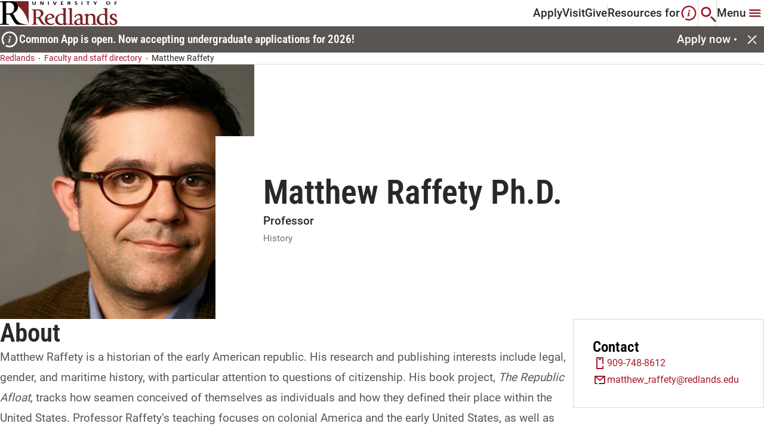

--- FILE ---
content_type: text/javascript
request_url: https://www.redlands.edu/scripts/modal-ISzVO8xy.js
body_size: 179
content:
import{H as b,i as f}from"./_handlebarsPluginInit-FKpLvpUF.js";f();var v=b.template({1:function(o,l,t,d,s){var n,a=l??(o.nullContext||{}),u=o.hooks.helperMissing,r="function",i=o.escapeExpression,e=o.lookupProperty||function(c,m){if(Object.prototype.hasOwnProperty.call(c,m))return c[m]};return`  <button\r
    type="button"\r
    class="`+i((n=(n=e(t,"className")||(l!=null?e(l,"className"):l))!=null?n:u,typeof n===r?n.call(a,{name:"className",hash:{},data:s,loc:{start:{line:4,column:11},end:{line:4,column:24}}}):n))+`"\r
    data-modal-trigger="`+i((n=(n=e(t,"modalId")||(l!=null?e(l,"modalId"):l))!=null?n:u,typeof n===r?n.call(a,{name:"modalId",hash:{},data:s,loc:{start:{line:5,column:24},end:{line:5,column:35}}}):n))+`">\r
    `+i((n=(n=e(t,"buttonLabel")||(l!=null?e(l,"buttonLabel"):l))!=null?n:u,typeof n===r?n.call(a,{name:"buttonLabel",hash:{},data:s,loc:{start:{line:6,column:4},end:{line:6,column:19}}}):n))+`\r
  </button>\r
`},compiler:[8,">= 4.3.0"],main:function(o,l,t,d,s){var n,a,u=l??(o.nullContext||{}),r=o.hooks.helperMissing,i="function",e=o.lookupProperty||function(c,m){if(Object.prototype.hasOwnProperty.call(c,m))return c[m]};return((n=e(t,"if").call(u,l!=null?e(l,"buttonLabel"):l,{name:"if",hash:{},fn:o.program(1,s,0),inverse:o.noop,data:s,loc:{start:{line:1,column:0},end:{line:8,column:7}}}))!=null?n:"")+'<dialog class="modal" data-module="modal" data-modal-id="'+o.escapeExpression((a=(a=e(t,"modalId")||(l!=null?e(l,"modalId"):l))!=null?a:r,typeof a===i?a.call(u,{name:"modalId",hash:{},data:s,loc:{start:{line:9,column:57},end:{line:9,column:68}}}):a))+`" tabindex="0">\r
  <div class="modal__inner">\r
    <div class="modal__close">\r
      <button type="button" class="modal__close-btn" tabindex="0">\r
`+((n=o.invokePartial(e(d,"svg"),l,{name:"svg",hash:{className:"modal__close-icon",viewBox:"0 0 32 32",name:"close"},data:s,indent:"        ",helpers:t,partials:d,decorators:o.decorators}))!=null?n:"")+`      </button>\r
    </div>\r
    <div class="modal__content rtf">\r
      `+((n=(a=(a=e(t,"content")||(l!=null?e(l,"content"):l))!=null?a:r,typeof a===i?a.call(u,{name:"content",hash:{},data:s,loc:{start:{line:17,column:6},end:{line:17,column:19}}}):a))!=null?n:"")+`\r
    </div>\r
  </div>\r
</dialog>\r
`},usePartial:!0,useData:!0});function _(o,l){return v({...o,publicPath:"",docsView:l.viewMode==="docs"},l)}export{_ as m};
//# sourceMappingURL=modal-ISzVO8xy.js.map


--- FILE ---
content_type: text/javascript
request_url: https://www.redlands.edu/scripts/modal-BsfP0777.js
body_size: -272
content:
import{C as o}from"./vendor-B8v9NfwB.js";class l extends o{setupDefaults(){this.dom={triggers:document.querySelectorAll("[data-modal-trigger]"),close:this.el.querySelector(".modal__close-btn"),modalContainer:this.el.querySelector(".modal__inner")}}addListeners(){var e;this.dom.triggers.length&&[...this.dom.triggers].forEach(t=>{t.dataset.modalTrigger===this.el.dataset.modalId&&t.addEventListener("click",this.openModal.bind(this))}),(e=this.dom.close)==null||e.addEventListener("click",this.closeModal.bind(this)),this.el.addEventListener("click",this.handleOverlay.bind(this)),document.addEventListener("keydown",t=>{t.key==="Escape"&&this.closeModal()})}openModal(){this.el.setAttribute("open","true"),document.body.style.overflow="hidden"}handleOverlay(e){e.target.classList.contains("modal")&&this.closeModal()}closeModal(){this.el.remove(),document.body.style.overflow="auto"}}export{l as default};
//# sourceMappingURL=modal-BsfP0777.js.map


--- FILE ---
content_type: text/javascript
request_url: https://www.redlands.edu/scripts/_handlebarsPluginInit-FKpLvpUF.js
body_size: 76548
content:
import{g as xr}from"./vendor-B8v9NfwB.js";var fe={exports:{}},ve={exports:{}},I={},L={};L.__esModule=!0;L.extend=or;L.indexOf=Nr;L.escapeExpression=Ar;L.isEmpty=Ir;L.createFrame=Er;L.blockParams=Br;L.appendContextPath=Mr;var Pr={"&":"&amp;","<":"&lt;",">":"&gt;",'"':"&quot;","'":"&#x27;","`":"&#x60;","=":"&#x3D;"},Cr=/[&<>"'`=]/g,Sr=/[&<>"'`=]/;function Lr(e){return Pr[e]}function or(e){for(var r=1;r<arguments.length;r++)for(var l in arguments[r])Object.prototype.hasOwnProperty.call(arguments[r],l)&&(e[l]=arguments[r][l]);return e}var De=Object.prototype.toString;L.toString=De;var _e=function(r){return typeof r=="function"};_e(/x/)&&(L.isFunction=_e=function(e){return typeof e=="function"&&De.call(e)==="[object Function]"});L.isFunction=_e;var lr=Array.isArray||function(e){return e&&typeof e=="object"?De.call(e)==="[object Array]":!1};L.isArray=lr;function Nr(e,r){for(var l=0,u=e.length;l<u;l++)if(e[l]===r)return l;return-1}function Ar(e){if(typeof e!="string"){if(e&&e.toHTML)return e.toHTML();if(e==null)return"";if(!e)return e+"";e=""+e}return Sr.test(e)?e.replace(Cr,Lr):e}function Ir(e){return!e&&e!==0?!0:!!(lr(e)&&e.length===0)}function Er(e){var r=or({},e);return r._parent=e,r}function Br(e,r){return e.path=r,e}function Mr(e,r){return(e?e+".":"")+r}var ge={exports:{}};(function(e,r){r.__esModule=!0;var l=["description","fileName","lineNumber","endLineNumber","message","name","number","stack"];function u(f,h){var p=h&&h.loc,d=void 0,t=void 0,c=void 0,i=void 0;p&&(d=p.start.line,t=p.end.line,c=p.start.column,i=p.end.column,f+=" - "+d+":"+c);for(var m=Error.prototype.constructor.call(this,f),n=0;n<l.length;n++)this[l[n]]=m[l[n]];Error.captureStackTrace&&Error.captureStackTrace(this,u);try{p&&(this.lineNumber=d,this.endLineNumber=t,Object.defineProperty?(Object.defineProperty(this,"column",{value:c,enumerable:!0}),Object.defineProperty(this,"endColumn",{value:i,enumerable:!0})):(this.column=c,this.endColumn=i))}catch{}}u.prototype=new Error,r.default=u,e.exports=r.default})(ge,ge.exports);var B=ge.exports,Q={},be={exports:{}};(function(e,r){r.__esModule=!0;var l=L;r.default=function(u){u.registerHelper("blockHelperMissing",function(f,h){var p=h.inverse,d=h.fn;if(f===!0)return d(this);if(f===!1||f==null)return p(this);if(l.isArray(f))return f.length>0?(h.ids&&(h.ids=[h.name]),u.helpers.each(f,h)):p(this);if(h.data&&h.ids){var t=l.createFrame(h.data);t.contextPath=l.appendContextPath(h.data.contextPath,h.name),h={data:t}}return d(f,h)})},e.exports=r.default})(be,be.exports);var Fr=be.exports,we={exports:{}};(function(e,r){r.__esModule=!0;function l(p){return p&&p.__esModule?p:{default:p}}var u=L,f=B,h=l(f);r.default=function(p){p.registerHelper("each",function(d,t){if(!t)throw new h.default("Must pass iterator to #each");var c=t.fn,i=t.inverse,m=0,n="",s=void 0,a=void 0;t.data&&t.ids&&(a=u.appendContextPath(t.data.contextPath,t.ids[0])+"."),u.isFunction(d)&&(d=d.call(this)),t.data&&(s=u.createFrame(t.data));function v(_,w,P){s&&(s.key=_,s.index=w,s.first=w===0,s.last=!!P,a&&(s.contextPath=a+_)),n=n+c(d[_],{data:s,blockParams:u.blockParams([d[_],_],[a+_,null])})}if(d&&typeof d=="object")if(u.isArray(d))for(var g=d.length;m<g;m++)m in d&&v(m,m,m===d.length-1);else if(typeof Symbol=="function"&&d[Symbol.iterator]){for(var y=[],b=d[Symbol.iterator](),k=b.next();!k.done;k=b.next())y.push(k.value);d=y;for(var g=d.length;m<g;m++)v(m,m,m===d.length-1)}else(function(){var _=void 0;Object.keys(d).forEach(function(w){_!==void 0&&v(_,m-1),_=w,m++}),_!==void 0&&v(_,m-1,!0)})();return m===0&&(n=i(this)),n})},e.exports=r.default})(we,we.exports);var qr=we.exports,ye={exports:{}};(function(e,r){r.__esModule=!0;function l(h){return h&&h.__esModule?h:{default:h}}var u=B,f=l(u);r.default=function(h){h.registerHelper("helperMissing",function(){if(arguments.length!==1)throw new f.default('Missing helper: "'+arguments[arguments.length-1].name+'"')})},e.exports=r.default})(ye,ye.exports);var Rr=ye.exports,ke={exports:{}};(function(e,r){r.__esModule=!0;function l(p){return p&&p.__esModule?p:{default:p}}var u=L,f=B,h=l(f);r.default=function(p){p.registerHelper("if",function(d,t){if(arguments.length!=2)throw new h.default("#if requires exactly one argument");return u.isFunction(d)&&(d=d.call(this)),!t.hash.includeZero&&!d||u.isEmpty(d)?t.inverse(this):t.fn(this)}),p.registerHelper("unless",function(d,t){if(arguments.length!=2)throw new h.default("#unless requires exactly one argument");return p.helpers.if.call(this,d,{fn:t.inverse,inverse:t.fn,hash:t.hash})})},e.exports=r.default})(ke,ke.exports);var Or=ke.exports,xe={exports:{}};(function(e,r){r.__esModule=!0,r.default=function(l){l.registerHelper("log",function(){for(var u=[void 0],f=arguments[arguments.length-1],h=0;h<arguments.length-1;h++)u.push(arguments[h]);var p=1;f.hash.level!=null?p=f.hash.level:f.data&&f.data.level!=null&&(p=f.data.level),u[0]=p,l.log.apply(l,u)})},e.exports=r.default})(xe,xe.exports);var Tr=xe.exports,Pe={exports:{}};(function(e,r){r.__esModule=!0,r.default=function(l){l.registerHelper("lookup",function(u,f,h){return u&&h.lookupProperty(u,f)})},e.exports=r.default})(Pe,Pe.exports);var Dr=Pe.exports,Ce={exports:{}};(function(e,r){r.__esModule=!0;function l(p){return p&&p.__esModule?p:{default:p}}var u=L,f=B,h=l(f);r.default=function(p){p.registerHelper("with",function(d,t){if(arguments.length!=2)throw new h.default("#with requires exactly one argument");u.isFunction(d)&&(d=d.call(this));var c=t.fn;if(u.isEmpty(d))return t.inverse(this);var i=t.data;return t.data&&t.ids&&(i=u.createFrame(t.data),i.contextPath=u.appendContextPath(t.data.contextPath,t.ids[0])),c(d,{data:i,blockParams:u.blockParams([d],[i&&i.contextPath])})})},e.exports=r.default})(Ce,Ce.exports);var Hr=Ce.exports;Q.__esModule=!0;Q.registerDefaultHelpers=rn;Q.moveHelperToHooks=nn;function T(e){return e&&e.__esModule?e:{default:e}}var Gr=Fr,Vr=T(Gr),jr=qr,zr=T(jr),Ur=Rr,Wr=T(Ur),Qr=Or,Jr=T(Qr),Yr=Tr,Kr=T(Yr),Xr=Dr,Zr=T(Xr),$r=Hr,en=T($r);function rn(e){Vr.default(e),zr.default(e),Wr.default(e),Jr.default(e),Kr.default(e),Zr.default(e),en.default(e)}function nn(e,r,l){e.helpers[r]&&(e.hooks[r]=e.helpers[r],l||delete e.helpers[r])}var He={},Se={exports:{}};(function(e,r){r.__esModule=!0;var l=L;r.default=function(u){u.registerDecorator("inline",function(f,h,p,d){var t=f;return h.partials||(h.partials={},t=function(c,i){var m=p.partials;p.partials=l.extend({},m,h.partials);var n=f(c,i);return p.partials=m,n}),h.partials[d.args[0]]=d.fn,t})},e.exports=r.default})(Se,Se.exports);var an=Se.exports;He.__esModule=!0;He.registerDefaultDecorators=ln;function tn(e){return e&&e.__esModule?e:{default:e}}var sn=an,on=tn(sn);function ln(e){on.default(e)}var Le={exports:{}};(function(e,r){r.__esModule=!0;var l=L,u={methodMap:["debug","info","warn","error"],level:"info",lookupLevel:function(h){if(typeof h=="string"){var p=l.indexOf(u.methodMap,h.toLowerCase());p>=0?h=p:h=parseInt(h,10)}return h},log:function(h){if(h=u.lookupLevel(h),typeof console<"u"&&u.lookupLevel(u.level)<=h){var p=u.methodMap[h];console[p]||(p="log");for(var d=arguments.length,t=Array(d>1?d-1:0),c=1;c<d;c++)t[c-1]=arguments[c];console[p].apply(console,t)}}};r.default=u,e.exports=r.default})(Le,Le.exports);var cr=Le.exports,G={},Ge={};Ge.__esModule=!0;Ge.createNewLookupObject=dn;var cn=L;function dn(){for(var e=arguments.length,r=Array(e),l=0;l<e;l++)r[l]=arguments[l];return cn.extend.apply(void 0,[Object.create(null)].concat(r))}G.__esModule=!0;G.createProtoAccessControl=mn;G.resultIsAllowed=fn;G.resetLoggedProperties=_n;function un(e){return e&&e.__esModule?e:{default:e}}var Ue=Ge,pn=cr,hn=un(pn),re=Object.create(null);function mn(e){var r=Object.create(null);r.constructor=!1,r.__defineGetter__=!1,r.__defineSetter__=!1,r.__lookupGetter__=!1;var l=Object.create(null);return l.__proto__=!1,{properties:{whitelist:Ue.createNewLookupObject(l,e.allowedProtoProperties),defaultValue:e.allowProtoPropertiesByDefault},methods:{whitelist:Ue.createNewLookupObject(r,e.allowedProtoMethods),defaultValue:e.allowProtoMethodsByDefault}}}function fn(e,r,l){return We(typeof e=="function"?r.methods:r.properties,l)}function We(e,r){return e.whitelist[r]!==void 0?e.whitelist[r]===!0:e.defaultValue!==void 0?e.defaultValue:(vn(r),!1)}function vn(e){re[e]!==!0&&(re[e]=!0,hn.default.log("error",'Handlebars: Access has been denied to resolve the property "'+e+`" because it is not an "own property" of its parent.
You can add a runtime option to disable the check or this warning:
See https://handlebarsjs.com/api-reference/runtime-options.html#options-to-control-prototype-access for details`))}function _n(){Object.keys(re).forEach(function(e){delete re[e]})}I.__esModule=!0;I.HandlebarsEnvironment=Ne;function dr(e){return e&&e.__esModule?e:{default:e}}var O=L,gn=B,ae=dr(gn),bn=Q,wn=He,yn=cr,ne=dr(yn),kn=G,xn="4.7.8";I.VERSION=xn;var Pn=8;I.COMPILER_REVISION=Pn;var Cn=7;I.LAST_COMPATIBLE_COMPILER_REVISION=Cn;var Sn={1:"<= 1.0.rc.2",2:"== 1.0.0-rc.3",3:"== 1.0.0-rc.4",4:"== 1.x.x",5:"== 2.0.0-alpha.x",6:">= 2.0.0-beta.1",7:">= 4.0.0 <4.3.0",8:">= 4.3.0"};I.REVISION_CHANGES=Sn;var te="[object Object]";function Ne(e,r,l){this.helpers=e||{},this.partials=r||{},this.decorators=l||{},bn.registerDefaultHelpers(this),wn.registerDefaultDecorators(this)}Ne.prototype={constructor:Ne,logger:ne.default,log:ne.default.log,registerHelper:function(r,l){if(O.toString.call(r)===te){if(l)throw new ae.default("Arg not supported with multiple helpers");O.extend(this.helpers,r)}else this.helpers[r]=l},unregisterHelper:function(r){delete this.helpers[r]},registerPartial:function(r,l){if(O.toString.call(r)===te)O.extend(this.partials,r);else{if(typeof l>"u")throw new ae.default('Attempting to register a partial called "'+r+'" as undefined');this.partials[r]=l}},unregisterPartial:function(r){delete this.partials[r]},registerDecorator:function(r,l){if(O.toString.call(r)===te){if(l)throw new ae.default("Arg not supported with multiple decorators");O.extend(this.decorators,r)}else this.decorators[r]=l},unregisterDecorator:function(r){delete this.decorators[r]},resetLoggedPropertyAccesses:function(){kn.resetLoggedProperties()}};var Ln=ne.default.log;I.log=Ln;I.createFrame=O.createFrame;I.logger=ne.default;var Ae={exports:{}};(function(e,r){r.__esModule=!0;function l(u){this.string=u}l.prototype.toString=l.prototype.toHTML=function(){return""+this.string},r.default=l,e.exports=r.default})(Ae,Ae.exports);var Nn=Ae.exports,R={},Ve={};Ve.__esModule=!0;Ve.wrapHelper=An;function An(e,r){if(typeof e!="function")return e;var l=function(){var f=arguments[arguments.length-1];return arguments[arguments.length-1]=r(f),e.apply(this,arguments)};return l}R.__esModule=!0;R.checkRevision=qn;R.template=Rn;R.wrapProgram=$;R.resolvePartial=On;R.invokePartial=Tn;R.noop=ur;function In(e){return e&&e.__esModule?e:{default:e}}function En(e){if(e&&e.__esModule)return e;var r={};if(e!=null)for(var l in e)Object.prototype.hasOwnProperty.call(e,l)&&(r[l]=e[l]);return r.default=e,r}var Bn=L,M=En(Bn),Mn=B,F=In(Mn),q=I,Qe=Q,Fn=Ve,Je=G;function qn(e){var r=e&&e[0]||1,l=q.COMPILER_REVISION;if(!(r>=q.LAST_COMPATIBLE_COMPILER_REVISION&&r<=q.COMPILER_REVISION))if(r<q.LAST_COMPATIBLE_COMPILER_REVISION){var u=q.REVISION_CHANGES[l],f=q.REVISION_CHANGES[r];throw new F.default("Template was precompiled with an older version of Handlebars than the current runtime. Please update your precompiler to a newer version ("+u+") or downgrade your runtime to an older version ("+f+").")}else throw new F.default("Template was precompiled with a newer version of Handlebars than the current runtime. Please update your runtime to a newer version ("+e[1]+").")}function Rn(e,r){if(!r)throw new F.default("No environment passed to template");if(!e||!e.main)throw new F.default("Unknown template object: "+typeof e);e.main.decorator=e.main_d,r.VM.checkRevision(e.compiler);var l=e.compiler&&e.compiler[0]===7;function u(p,d,t){t.hash&&(d=M.extend({},d,t.hash),t.ids&&(t.ids[0]=!0)),p=r.VM.resolvePartial.call(this,p,d,t);var c=M.extend({},t,{hooks:this.hooks,protoAccessControl:this.protoAccessControl}),i=r.VM.invokePartial.call(this,p,d,c);if(i==null&&r.compile&&(t.partials[t.name]=r.compile(p,e.compilerOptions,r),i=t.partials[t.name](d,c)),i!=null){if(t.indent){for(var m=i.split(`
`),n=0,s=m.length;n<s&&!(!m[n]&&n+1===s);n++)m[n]=t.indent+m[n];i=m.join(`
`)}return i}else throw new F.default("The partial "+t.name+" could not be compiled when running in runtime-only mode")}var f={strict:function(d,t,c){if(!d||!(t in d))throw new F.default('"'+t+'" not defined in '+d,{loc:c});return f.lookupProperty(d,t)},lookupProperty:function(d,t){var c=d[t];if(c==null||Object.prototype.hasOwnProperty.call(d,t)||Je.resultIsAllowed(c,f.protoAccessControl,t))return c},lookup:function(d,t){for(var c=d.length,i=0;i<c;i++){var m=d[i]&&f.lookupProperty(d[i],t);if(m!=null)return d[i][t]}},lambda:function(d,t){return typeof d=="function"?d.call(t):d},escapeExpression:M.escapeExpression,invokePartial:u,fn:function(d){var t=e[d];return t.decorator=e[d+"_d"],t},programs:[],program:function(d,t,c,i,m){var n=this.programs[d],s=this.fn(d);return t||m||i||c?n=$(this,d,s,t,c,i,m):n||(n=this.programs[d]=$(this,d,s)),n},data:function(d,t){for(;d&&t--;)d=d._parent;return d},mergeIfNeeded:function(d,t){var c=d||t;return d&&t&&d!==t&&(c=M.extend({},t,d)),c},nullContext:Object.seal({}),noop:r.VM.noop,compilerInfo:e.compiler};function h(p){var d=arguments.length<=1||arguments[1]===void 0?{}:arguments[1],t=d.data;h._setup(d),!d.partial&&e.useData&&(t=Dn(p,t));var c=void 0,i=e.useBlockParams?[]:void 0;e.useDepths&&(d.depths?c=p!=d.depths[0]?[p].concat(d.depths):d.depths:c=[p]);function m(n){return""+e.main(f,n,f.helpers,f.partials,t,i,c)}return m=pr(e.main,m,f,d.depths||[],t,i),m(p,d)}return h.isTop=!0,h._setup=function(p){if(p.partial)f.protoAccessControl=p.protoAccessControl,f.helpers=p.helpers,f.partials=p.partials,f.decorators=p.decorators,f.hooks=p.hooks;else{var d=M.extend({},r.helpers,p.helpers);Hn(d,f),f.helpers=d,e.usePartial&&(f.partials=f.mergeIfNeeded(p.partials,r.partials)),(e.usePartial||e.useDecorators)&&(f.decorators=M.extend({},r.decorators,p.decorators)),f.hooks={},f.protoAccessControl=Je.createProtoAccessControl(p);var t=p.allowCallsToHelperMissing||l;Qe.moveHelperToHooks(f,"helperMissing",t),Qe.moveHelperToHooks(f,"blockHelperMissing",t)}},h._child=function(p,d,t,c){if(e.useBlockParams&&!t)throw new F.default("must pass block params");if(e.useDepths&&!c)throw new F.default("must pass parent depths");return $(f,p,e[p],d,0,t,c)},h}function $(e,r,l,u,f,h,p){function d(t){var c=arguments.length<=1||arguments[1]===void 0?{}:arguments[1],i=p;return p&&t!=p[0]&&!(t===e.nullContext&&p[0]===null)&&(i=[t].concat(p)),l(e,t,e.helpers,e.partials,c.data||u,h&&[c.blockParams].concat(h),i)}return d=pr(l,d,e,p,u,h),d.program=r,d.depth=p?p.length:0,d.blockParams=f||0,d}function On(e,r,l){return e?!e.call&&!l.name&&(l.name=e,e=l.partials[e]):l.name==="@partial-block"?e=l.data["partial-block"]:e=l.partials[l.name],e}function Tn(e,r,l){var u=l.data&&l.data["partial-block"];l.partial=!0,l.ids&&(l.data.contextPath=l.ids[0]||l.data.contextPath);var f=void 0;if(l.fn&&l.fn!==ur&&function(){l.data=q.createFrame(l.data);var h=l.fn;f=l.data["partial-block"]=function(d){var t=arguments.length<=1||arguments[1]===void 0?{}:arguments[1];return t.data=q.createFrame(t.data),t.data["partial-block"]=u,h(d,t)},h.partials&&(l.partials=M.extend({},l.partials,h.partials))}(),e===void 0&&f&&(e=f),e===void 0)throw new F.default("The partial "+l.name+" could not be found");if(e instanceof Function)return e(r,l)}function ur(){return""}function Dn(e,r){return(!r||!("root"in r))&&(r=r?q.createFrame(r):{},r.root=e),r}function pr(e,r,l,u,f,h){if(e.decorator){var p={};r=e.decorator(r,p,l,u&&u[0],f,h,u),M.extend(r,p)}return r}function Hn(e,r){Object.keys(e).forEach(function(l){var u=e[l];e[l]=Gn(u,r)})}function Gn(e,r){var l=r.lookupProperty;return Fn.wrapHelper(e,function(u){return M.extend({lookupProperty:l},u)})}var Ie={exports:{}};(function(e,r){r.__esModule=!0,r.default=function(l){(function(){typeof globalThis!="object"&&(Object.prototype.__defineGetter__("__magic__",function(){return this}),__magic__.globalThis=__magic__,delete Object.prototype.__magic__)})();var u=globalThis.Handlebars;l.noConflict=function(){return globalThis.Handlebars===l&&(globalThis.Handlebars=u),l}},e.exports=r.default})(Ie,Ie.exports);var hr=Ie.exports;(function(e,r){r.__esModule=!0;function l(b){return b&&b.__esModule?b:{default:b}}function u(b){if(b&&b.__esModule)return b;var k={};if(b!=null)for(var _ in b)Object.prototype.hasOwnProperty.call(b,_)&&(k[_]=b[_]);return k.default=b,k}var f=I,h=u(f),p=Nn,d=l(p),t=B,c=l(t),i=L,m=u(i),n=R,s=u(n),a=hr,v=l(a);function g(){var b=new h.HandlebarsEnvironment;return m.extend(b,h),b.SafeString=d.default,b.Exception=c.default,b.Utils=m,b.escapeExpression=m.escapeExpression,b.VM=s,b.template=function(k){return s.template(k,b)},b}var y=g();y.create=g,v.default(y),y.default=y,r.default=y,e.exports=r.default})(ve,ve.exports);var Vn=ve.exports,Ee={exports:{}};(function(e,r){r.__esModule=!0;var l={helpers:{helperExpression:function(f){return f.type==="SubExpression"||(f.type==="MustacheStatement"||f.type==="BlockStatement")&&!!(f.params&&f.params.length||f.hash)},scopedId:function(f){return/^\.|this\b/.test(f.original)},simpleId:function(f){return f.parts.length===1&&!l.helpers.scopedId(f)&&!f.depth}}};r.default=l,e.exports=r.default})(Ee,Ee.exports);var mr=Ee.exports,J={},Be={exports:{}};(function(e,r){r.__esModule=!0;var l=function(){var u={trace:function(){},yy:{},symbols_:{error:2,root:3,program:4,EOF:5,program_repetition0:6,statement:7,mustache:8,block:9,rawBlock:10,partial:11,partialBlock:12,content:13,COMMENT:14,CONTENT:15,openRawBlock:16,rawBlock_repetition0:17,END_RAW_BLOCK:18,OPEN_RAW_BLOCK:19,helperName:20,openRawBlock_repetition0:21,openRawBlock_option0:22,CLOSE_RAW_BLOCK:23,openBlock:24,block_option0:25,closeBlock:26,openInverse:27,block_option1:28,OPEN_BLOCK:29,openBlock_repetition0:30,openBlock_option0:31,openBlock_option1:32,CLOSE:33,OPEN_INVERSE:34,openInverse_repetition0:35,openInverse_option0:36,openInverse_option1:37,openInverseChain:38,OPEN_INVERSE_CHAIN:39,openInverseChain_repetition0:40,openInverseChain_option0:41,openInverseChain_option1:42,inverseAndProgram:43,INVERSE:44,inverseChain:45,inverseChain_option0:46,OPEN_ENDBLOCK:47,OPEN:48,mustache_repetition0:49,mustache_option0:50,OPEN_UNESCAPED:51,mustache_repetition1:52,mustache_option1:53,CLOSE_UNESCAPED:54,OPEN_PARTIAL:55,partialName:56,partial_repetition0:57,partial_option0:58,openPartialBlock:59,OPEN_PARTIAL_BLOCK:60,openPartialBlock_repetition0:61,openPartialBlock_option0:62,param:63,sexpr:64,OPEN_SEXPR:65,sexpr_repetition0:66,sexpr_option0:67,CLOSE_SEXPR:68,hash:69,hash_repetition_plus0:70,hashSegment:71,ID:72,EQUALS:73,blockParams:74,OPEN_BLOCK_PARAMS:75,blockParams_repetition_plus0:76,CLOSE_BLOCK_PARAMS:77,path:78,dataName:79,STRING:80,NUMBER:81,BOOLEAN:82,UNDEFINED:83,NULL:84,DATA:85,pathSegments:86,SEP:87,$accept:0,$end:1},terminals_:{2:"error",5:"EOF",14:"COMMENT",15:"CONTENT",18:"END_RAW_BLOCK",19:"OPEN_RAW_BLOCK",23:"CLOSE_RAW_BLOCK",29:"OPEN_BLOCK",33:"CLOSE",34:"OPEN_INVERSE",39:"OPEN_INVERSE_CHAIN",44:"INVERSE",47:"OPEN_ENDBLOCK",48:"OPEN",51:"OPEN_UNESCAPED",54:"CLOSE_UNESCAPED",55:"OPEN_PARTIAL",60:"OPEN_PARTIAL_BLOCK",65:"OPEN_SEXPR",68:"CLOSE_SEXPR",72:"ID",73:"EQUALS",75:"OPEN_BLOCK_PARAMS",77:"CLOSE_BLOCK_PARAMS",80:"STRING",81:"NUMBER",82:"BOOLEAN",83:"UNDEFINED",84:"NULL",85:"DATA",87:"SEP"},productions_:[0,[3,2],[4,1],[7,1],[7,1],[7,1],[7,1],[7,1],[7,1],[7,1],[13,1],[10,3],[16,5],[9,4],[9,4],[24,6],[27,6],[38,6],[43,2],[45,3],[45,1],[26,3],[8,5],[8,5],[11,5],[12,3],[59,5],[63,1],[63,1],[64,5],[69,1],[71,3],[74,3],[20,1],[20,1],[20,1],[20,1],[20,1],[20,1],[20,1],[56,1],[56,1],[79,2],[78,1],[86,3],[86,1],[6,0],[6,2],[17,0],[17,2],[21,0],[21,2],[22,0],[22,1],[25,0],[25,1],[28,0],[28,1],[30,0],[30,2],[31,0],[31,1],[32,0],[32,1],[35,0],[35,2],[36,0],[36,1],[37,0],[37,1],[40,0],[40,2],[41,0],[41,1],[42,0],[42,1],[46,0],[46,1],[49,0],[49,2],[50,0],[50,1],[52,0],[52,2],[53,0],[53,1],[57,0],[57,2],[58,0],[58,1],[61,0],[61,2],[62,0],[62,1],[66,0],[66,2],[67,0],[67,1],[70,1],[70,2],[76,1],[76,2]],performAction:function(d,t,c,i,m,n,s){var a=n.length-1;switch(m){case 1:return n[a-1];case 2:this.$=i.prepareProgram(n[a]);break;case 3:this.$=n[a];break;case 4:this.$=n[a];break;case 5:this.$=n[a];break;case 6:this.$=n[a];break;case 7:this.$=n[a];break;case 8:this.$=n[a];break;case 9:this.$={type:"CommentStatement",value:i.stripComment(n[a]),strip:i.stripFlags(n[a],n[a]),loc:i.locInfo(this._$)};break;case 10:this.$={type:"ContentStatement",original:n[a],value:n[a],loc:i.locInfo(this._$)};break;case 11:this.$=i.prepareRawBlock(n[a-2],n[a-1],n[a],this._$);break;case 12:this.$={path:n[a-3],params:n[a-2],hash:n[a-1]};break;case 13:this.$=i.prepareBlock(n[a-3],n[a-2],n[a-1],n[a],!1,this._$);break;case 14:this.$=i.prepareBlock(n[a-3],n[a-2],n[a-1],n[a],!0,this._$);break;case 15:this.$={open:n[a-5],path:n[a-4],params:n[a-3],hash:n[a-2],blockParams:n[a-1],strip:i.stripFlags(n[a-5],n[a])};break;case 16:this.$={path:n[a-4],params:n[a-3],hash:n[a-2],blockParams:n[a-1],strip:i.stripFlags(n[a-5],n[a])};break;case 17:this.$={path:n[a-4],params:n[a-3],hash:n[a-2],blockParams:n[a-1],strip:i.stripFlags(n[a-5],n[a])};break;case 18:this.$={strip:i.stripFlags(n[a-1],n[a-1]),program:n[a]};break;case 19:var v=i.prepareBlock(n[a-2],n[a-1],n[a],n[a],!1,this._$),g=i.prepareProgram([v],n[a-1].loc);g.chained=!0,this.$={strip:n[a-2].strip,program:g,chain:!0};break;case 20:this.$=n[a];break;case 21:this.$={path:n[a-1],strip:i.stripFlags(n[a-2],n[a])};break;case 22:this.$=i.prepareMustache(n[a-3],n[a-2],n[a-1],n[a-4],i.stripFlags(n[a-4],n[a]),this._$);break;case 23:this.$=i.prepareMustache(n[a-3],n[a-2],n[a-1],n[a-4],i.stripFlags(n[a-4],n[a]),this._$);break;case 24:this.$={type:"PartialStatement",name:n[a-3],params:n[a-2],hash:n[a-1],indent:"",strip:i.stripFlags(n[a-4],n[a]),loc:i.locInfo(this._$)};break;case 25:this.$=i.preparePartialBlock(n[a-2],n[a-1],n[a],this._$);break;case 26:this.$={path:n[a-3],params:n[a-2],hash:n[a-1],strip:i.stripFlags(n[a-4],n[a])};break;case 27:this.$=n[a];break;case 28:this.$=n[a];break;case 29:this.$={type:"SubExpression",path:n[a-3],params:n[a-2],hash:n[a-1],loc:i.locInfo(this._$)};break;case 30:this.$={type:"Hash",pairs:n[a],loc:i.locInfo(this._$)};break;case 31:this.$={type:"HashPair",key:i.id(n[a-2]),value:n[a],loc:i.locInfo(this._$)};break;case 32:this.$=i.id(n[a-1]);break;case 33:this.$=n[a];break;case 34:this.$=n[a];break;case 35:this.$={type:"StringLiteral",value:n[a],original:n[a],loc:i.locInfo(this._$)};break;case 36:this.$={type:"NumberLiteral",value:Number(n[a]),original:Number(n[a]),loc:i.locInfo(this._$)};break;case 37:this.$={type:"BooleanLiteral",value:n[a]==="true",original:n[a]==="true",loc:i.locInfo(this._$)};break;case 38:this.$={type:"UndefinedLiteral",original:void 0,value:void 0,loc:i.locInfo(this._$)};break;case 39:this.$={type:"NullLiteral",original:null,value:null,loc:i.locInfo(this._$)};break;case 40:this.$=n[a];break;case 41:this.$=n[a];break;case 42:this.$=i.preparePath(!0,n[a],this._$);break;case 43:this.$=i.preparePath(!1,n[a],this._$);break;case 44:n[a-2].push({part:i.id(n[a]),original:n[a],separator:n[a-1]}),this.$=n[a-2];break;case 45:this.$=[{part:i.id(n[a]),original:n[a]}];break;case 46:this.$=[];break;case 47:n[a-1].push(n[a]);break;case 48:this.$=[];break;case 49:n[a-1].push(n[a]);break;case 50:this.$=[];break;case 51:n[a-1].push(n[a]);break;case 58:this.$=[];break;case 59:n[a-1].push(n[a]);break;case 64:this.$=[];break;case 65:n[a-1].push(n[a]);break;case 70:this.$=[];break;case 71:n[a-1].push(n[a]);break;case 78:this.$=[];break;case 79:n[a-1].push(n[a]);break;case 82:this.$=[];break;case 83:n[a-1].push(n[a]);break;case 86:this.$=[];break;case 87:n[a-1].push(n[a]);break;case 90:this.$=[];break;case 91:n[a-1].push(n[a]);break;case 94:this.$=[];break;case 95:n[a-1].push(n[a]);break;case 98:this.$=[n[a]];break;case 99:n[a-1].push(n[a]);break;case 100:this.$=[n[a]];break;case 101:n[a-1].push(n[a]);break}},table:[{3:1,4:2,5:[2,46],6:3,14:[2,46],15:[2,46],19:[2,46],29:[2,46],34:[2,46],48:[2,46],51:[2,46],55:[2,46],60:[2,46]},{1:[3]},{5:[1,4]},{5:[2,2],7:5,8:6,9:7,10:8,11:9,12:10,13:11,14:[1,12],15:[1,20],16:17,19:[1,23],24:15,27:16,29:[1,21],34:[1,22],39:[2,2],44:[2,2],47:[2,2],48:[1,13],51:[1,14],55:[1,18],59:19,60:[1,24]},{1:[2,1]},{5:[2,47],14:[2,47],15:[2,47],19:[2,47],29:[2,47],34:[2,47],39:[2,47],44:[2,47],47:[2,47],48:[2,47],51:[2,47],55:[2,47],60:[2,47]},{5:[2,3],14:[2,3],15:[2,3],19:[2,3],29:[2,3],34:[2,3],39:[2,3],44:[2,3],47:[2,3],48:[2,3],51:[2,3],55:[2,3],60:[2,3]},{5:[2,4],14:[2,4],15:[2,4],19:[2,4],29:[2,4],34:[2,4],39:[2,4],44:[2,4],47:[2,4],48:[2,4],51:[2,4],55:[2,4],60:[2,4]},{5:[2,5],14:[2,5],15:[2,5],19:[2,5],29:[2,5],34:[2,5],39:[2,5],44:[2,5],47:[2,5],48:[2,5],51:[2,5],55:[2,5],60:[2,5]},{5:[2,6],14:[2,6],15:[2,6],19:[2,6],29:[2,6],34:[2,6],39:[2,6],44:[2,6],47:[2,6],48:[2,6],51:[2,6],55:[2,6],60:[2,6]},{5:[2,7],14:[2,7],15:[2,7],19:[2,7],29:[2,7],34:[2,7],39:[2,7],44:[2,7],47:[2,7],48:[2,7],51:[2,7],55:[2,7],60:[2,7]},{5:[2,8],14:[2,8],15:[2,8],19:[2,8],29:[2,8],34:[2,8],39:[2,8],44:[2,8],47:[2,8],48:[2,8],51:[2,8],55:[2,8],60:[2,8]},{5:[2,9],14:[2,9],15:[2,9],19:[2,9],29:[2,9],34:[2,9],39:[2,9],44:[2,9],47:[2,9],48:[2,9],51:[2,9],55:[2,9],60:[2,9]},{20:25,72:[1,35],78:26,79:27,80:[1,28],81:[1,29],82:[1,30],83:[1,31],84:[1,32],85:[1,34],86:33},{20:36,72:[1,35],78:26,79:27,80:[1,28],81:[1,29],82:[1,30],83:[1,31],84:[1,32],85:[1,34],86:33},{4:37,6:3,14:[2,46],15:[2,46],19:[2,46],29:[2,46],34:[2,46],39:[2,46],44:[2,46],47:[2,46],48:[2,46],51:[2,46],55:[2,46],60:[2,46]},{4:38,6:3,14:[2,46],15:[2,46],19:[2,46],29:[2,46],34:[2,46],44:[2,46],47:[2,46],48:[2,46],51:[2,46],55:[2,46],60:[2,46]},{15:[2,48],17:39,18:[2,48]},{20:41,56:40,64:42,65:[1,43],72:[1,35],78:26,79:27,80:[1,28],81:[1,29],82:[1,30],83:[1,31],84:[1,32],85:[1,34],86:33},{4:44,6:3,14:[2,46],15:[2,46],19:[2,46],29:[2,46],34:[2,46],47:[2,46],48:[2,46],51:[2,46],55:[2,46],60:[2,46]},{5:[2,10],14:[2,10],15:[2,10],18:[2,10],19:[2,10],29:[2,10],34:[2,10],39:[2,10],44:[2,10],47:[2,10],48:[2,10],51:[2,10],55:[2,10],60:[2,10]},{20:45,72:[1,35],78:26,79:27,80:[1,28],81:[1,29],82:[1,30],83:[1,31],84:[1,32],85:[1,34],86:33},{20:46,72:[1,35],78:26,79:27,80:[1,28],81:[1,29],82:[1,30],83:[1,31],84:[1,32],85:[1,34],86:33},{20:47,72:[1,35],78:26,79:27,80:[1,28],81:[1,29],82:[1,30],83:[1,31],84:[1,32],85:[1,34],86:33},{20:41,56:48,64:42,65:[1,43],72:[1,35],78:26,79:27,80:[1,28],81:[1,29],82:[1,30],83:[1,31],84:[1,32],85:[1,34],86:33},{33:[2,78],49:49,65:[2,78],72:[2,78],80:[2,78],81:[2,78],82:[2,78],83:[2,78],84:[2,78],85:[2,78]},{23:[2,33],33:[2,33],54:[2,33],65:[2,33],68:[2,33],72:[2,33],75:[2,33],80:[2,33],81:[2,33],82:[2,33],83:[2,33],84:[2,33],85:[2,33]},{23:[2,34],33:[2,34],54:[2,34],65:[2,34],68:[2,34],72:[2,34],75:[2,34],80:[2,34],81:[2,34],82:[2,34],83:[2,34],84:[2,34],85:[2,34]},{23:[2,35],33:[2,35],54:[2,35],65:[2,35],68:[2,35],72:[2,35],75:[2,35],80:[2,35],81:[2,35],82:[2,35],83:[2,35],84:[2,35],85:[2,35]},{23:[2,36],33:[2,36],54:[2,36],65:[2,36],68:[2,36],72:[2,36],75:[2,36],80:[2,36],81:[2,36],82:[2,36],83:[2,36],84:[2,36],85:[2,36]},{23:[2,37],33:[2,37],54:[2,37],65:[2,37],68:[2,37],72:[2,37],75:[2,37],80:[2,37],81:[2,37],82:[2,37],83:[2,37],84:[2,37],85:[2,37]},{23:[2,38],33:[2,38],54:[2,38],65:[2,38],68:[2,38],72:[2,38],75:[2,38],80:[2,38],81:[2,38],82:[2,38],83:[2,38],84:[2,38],85:[2,38]},{23:[2,39],33:[2,39],54:[2,39],65:[2,39],68:[2,39],72:[2,39],75:[2,39],80:[2,39],81:[2,39],82:[2,39],83:[2,39],84:[2,39],85:[2,39]},{23:[2,43],33:[2,43],54:[2,43],65:[2,43],68:[2,43],72:[2,43],75:[2,43],80:[2,43],81:[2,43],82:[2,43],83:[2,43],84:[2,43],85:[2,43],87:[1,50]},{72:[1,35],86:51},{23:[2,45],33:[2,45],54:[2,45],65:[2,45],68:[2,45],72:[2,45],75:[2,45],80:[2,45],81:[2,45],82:[2,45],83:[2,45],84:[2,45],85:[2,45],87:[2,45]},{52:52,54:[2,82],65:[2,82],72:[2,82],80:[2,82],81:[2,82],82:[2,82],83:[2,82],84:[2,82],85:[2,82]},{25:53,38:55,39:[1,57],43:56,44:[1,58],45:54,47:[2,54]},{28:59,43:60,44:[1,58],47:[2,56]},{13:62,15:[1,20],18:[1,61]},{33:[2,86],57:63,65:[2,86],72:[2,86],80:[2,86],81:[2,86],82:[2,86],83:[2,86],84:[2,86],85:[2,86]},{33:[2,40],65:[2,40],72:[2,40],80:[2,40],81:[2,40],82:[2,40],83:[2,40],84:[2,40],85:[2,40]},{33:[2,41],65:[2,41],72:[2,41],80:[2,41],81:[2,41],82:[2,41],83:[2,41],84:[2,41],85:[2,41]},{20:64,72:[1,35],78:26,79:27,80:[1,28],81:[1,29],82:[1,30],83:[1,31],84:[1,32],85:[1,34],86:33},{26:65,47:[1,66]},{30:67,33:[2,58],65:[2,58],72:[2,58],75:[2,58],80:[2,58],81:[2,58],82:[2,58],83:[2,58],84:[2,58],85:[2,58]},{33:[2,64],35:68,65:[2,64],72:[2,64],75:[2,64],80:[2,64],81:[2,64],82:[2,64],83:[2,64],84:[2,64],85:[2,64]},{21:69,23:[2,50],65:[2,50],72:[2,50],80:[2,50],81:[2,50],82:[2,50],83:[2,50],84:[2,50],85:[2,50]},{33:[2,90],61:70,65:[2,90],72:[2,90],80:[2,90],81:[2,90],82:[2,90],83:[2,90],84:[2,90],85:[2,90]},{20:74,33:[2,80],50:71,63:72,64:75,65:[1,43],69:73,70:76,71:77,72:[1,78],78:26,79:27,80:[1,28],81:[1,29],82:[1,30],83:[1,31],84:[1,32],85:[1,34],86:33},{72:[1,79]},{23:[2,42],33:[2,42],54:[2,42],65:[2,42],68:[2,42],72:[2,42],75:[2,42],80:[2,42],81:[2,42],82:[2,42],83:[2,42],84:[2,42],85:[2,42],87:[1,50]},{20:74,53:80,54:[2,84],63:81,64:75,65:[1,43],69:82,70:76,71:77,72:[1,78],78:26,79:27,80:[1,28],81:[1,29],82:[1,30],83:[1,31],84:[1,32],85:[1,34],86:33},{26:83,47:[1,66]},{47:[2,55]},{4:84,6:3,14:[2,46],15:[2,46],19:[2,46],29:[2,46],34:[2,46],39:[2,46],44:[2,46],47:[2,46],48:[2,46],51:[2,46],55:[2,46],60:[2,46]},{47:[2,20]},{20:85,72:[1,35],78:26,79:27,80:[1,28],81:[1,29],82:[1,30],83:[1,31],84:[1,32],85:[1,34],86:33},{4:86,6:3,14:[2,46],15:[2,46],19:[2,46],29:[2,46],34:[2,46],47:[2,46],48:[2,46],51:[2,46],55:[2,46],60:[2,46]},{26:87,47:[1,66]},{47:[2,57]},{5:[2,11],14:[2,11],15:[2,11],19:[2,11],29:[2,11],34:[2,11],39:[2,11],44:[2,11],47:[2,11],48:[2,11],51:[2,11],55:[2,11],60:[2,11]},{15:[2,49],18:[2,49]},{20:74,33:[2,88],58:88,63:89,64:75,65:[1,43],69:90,70:76,71:77,72:[1,78],78:26,79:27,80:[1,28],81:[1,29],82:[1,30],83:[1,31],84:[1,32],85:[1,34],86:33},{65:[2,94],66:91,68:[2,94],72:[2,94],80:[2,94],81:[2,94],82:[2,94],83:[2,94],84:[2,94],85:[2,94]},{5:[2,25],14:[2,25],15:[2,25],19:[2,25],29:[2,25],34:[2,25],39:[2,25],44:[2,25],47:[2,25],48:[2,25],51:[2,25],55:[2,25],60:[2,25]},{20:92,72:[1,35],78:26,79:27,80:[1,28],81:[1,29],82:[1,30],83:[1,31],84:[1,32],85:[1,34],86:33},{20:74,31:93,33:[2,60],63:94,64:75,65:[1,43],69:95,70:76,71:77,72:[1,78],75:[2,60],78:26,79:27,80:[1,28],81:[1,29],82:[1,30],83:[1,31],84:[1,32],85:[1,34],86:33},{20:74,33:[2,66],36:96,63:97,64:75,65:[1,43],69:98,70:76,71:77,72:[1,78],75:[2,66],78:26,79:27,80:[1,28],81:[1,29],82:[1,30],83:[1,31],84:[1,32],85:[1,34],86:33},{20:74,22:99,23:[2,52],63:100,64:75,65:[1,43],69:101,70:76,71:77,72:[1,78],78:26,79:27,80:[1,28],81:[1,29],82:[1,30],83:[1,31],84:[1,32],85:[1,34],86:33},{20:74,33:[2,92],62:102,63:103,64:75,65:[1,43],69:104,70:76,71:77,72:[1,78],78:26,79:27,80:[1,28],81:[1,29],82:[1,30],83:[1,31],84:[1,32],85:[1,34],86:33},{33:[1,105]},{33:[2,79],65:[2,79],72:[2,79],80:[2,79],81:[2,79],82:[2,79],83:[2,79],84:[2,79],85:[2,79]},{33:[2,81]},{23:[2,27],33:[2,27],54:[2,27],65:[2,27],68:[2,27],72:[2,27],75:[2,27],80:[2,27],81:[2,27],82:[2,27],83:[2,27],84:[2,27],85:[2,27]},{23:[2,28],33:[2,28],54:[2,28],65:[2,28],68:[2,28],72:[2,28],75:[2,28],80:[2,28],81:[2,28],82:[2,28],83:[2,28],84:[2,28],85:[2,28]},{23:[2,30],33:[2,30],54:[2,30],68:[2,30],71:106,72:[1,107],75:[2,30]},{23:[2,98],33:[2,98],54:[2,98],68:[2,98],72:[2,98],75:[2,98]},{23:[2,45],33:[2,45],54:[2,45],65:[2,45],68:[2,45],72:[2,45],73:[1,108],75:[2,45],80:[2,45],81:[2,45],82:[2,45],83:[2,45],84:[2,45],85:[2,45],87:[2,45]},{23:[2,44],33:[2,44],54:[2,44],65:[2,44],68:[2,44],72:[2,44],75:[2,44],80:[2,44],81:[2,44],82:[2,44],83:[2,44],84:[2,44],85:[2,44],87:[2,44]},{54:[1,109]},{54:[2,83],65:[2,83],72:[2,83],80:[2,83],81:[2,83],82:[2,83],83:[2,83],84:[2,83],85:[2,83]},{54:[2,85]},{5:[2,13],14:[2,13],15:[2,13],19:[2,13],29:[2,13],34:[2,13],39:[2,13],44:[2,13],47:[2,13],48:[2,13],51:[2,13],55:[2,13],60:[2,13]},{38:55,39:[1,57],43:56,44:[1,58],45:111,46:110,47:[2,76]},{33:[2,70],40:112,65:[2,70],72:[2,70],75:[2,70],80:[2,70],81:[2,70],82:[2,70],83:[2,70],84:[2,70],85:[2,70]},{47:[2,18]},{5:[2,14],14:[2,14],15:[2,14],19:[2,14],29:[2,14],34:[2,14],39:[2,14],44:[2,14],47:[2,14],48:[2,14],51:[2,14],55:[2,14],60:[2,14]},{33:[1,113]},{33:[2,87],65:[2,87],72:[2,87],80:[2,87],81:[2,87],82:[2,87],83:[2,87],84:[2,87],85:[2,87]},{33:[2,89]},{20:74,63:115,64:75,65:[1,43],67:114,68:[2,96],69:116,70:76,71:77,72:[1,78],78:26,79:27,80:[1,28],81:[1,29],82:[1,30],83:[1,31],84:[1,32],85:[1,34],86:33},{33:[1,117]},{32:118,33:[2,62],74:119,75:[1,120]},{33:[2,59],65:[2,59],72:[2,59],75:[2,59],80:[2,59],81:[2,59],82:[2,59],83:[2,59],84:[2,59],85:[2,59]},{33:[2,61],75:[2,61]},{33:[2,68],37:121,74:122,75:[1,120]},{33:[2,65],65:[2,65],72:[2,65],75:[2,65],80:[2,65],81:[2,65],82:[2,65],83:[2,65],84:[2,65],85:[2,65]},{33:[2,67],75:[2,67]},{23:[1,123]},{23:[2,51],65:[2,51],72:[2,51],80:[2,51],81:[2,51],82:[2,51],83:[2,51],84:[2,51],85:[2,51]},{23:[2,53]},{33:[1,124]},{33:[2,91],65:[2,91],72:[2,91],80:[2,91],81:[2,91],82:[2,91],83:[2,91],84:[2,91],85:[2,91]},{33:[2,93]},{5:[2,22],14:[2,22],15:[2,22],19:[2,22],29:[2,22],34:[2,22],39:[2,22],44:[2,22],47:[2,22],48:[2,22],51:[2,22],55:[2,22],60:[2,22]},{23:[2,99],33:[2,99],54:[2,99],68:[2,99],72:[2,99],75:[2,99]},{73:[1,108]},{20:74,63:125,64:75,65:[1,43],72:[1,35],78:26,79:27,80:[1,28],81:[1,29],82:[1,30],83:[1,31],84:[1,32],85:[1,34],86:33},{5:[2,23],14:[2,23],15:[2,23],19:[2,23],29:[2,23],34:[2,23],39:[2,23],44:[2,23],47:[2,23],48:[2,23],51:[2,23],55:[2,23],60:[2,23]},{47:[2,19]},{47:[2,77]},{20:74,33:[2,72],41:126,63:127,64:75,65:[1,43],69:128,70:76,71:77,72:[1,78],75:[2,72],78:26,79:27,80:[1,28],81:[1,29],82:[1,30],83:[1,31],84:[1,32],85:[1,34],86:33},{5:[2,24],14:[2,24],15:[2,24],19:[2,24],29:[2,24],34:[2,24],39:[2,24],44:[2,24],47:[2,24],48:[2,24],51:[2,24],55:[2,24],60:[2,24]},{68:[1,129]},{65:[2,95],68:[2,95],72:[2,95],80:[2,95],81:[2,95],82:[2,95],83:[2,95],84:[2,95],85:[2,95]},{68:[2,97]},{5:[2,21],14:[2,21],15:[2,21],19:[2,21],29:[2,21],34:[2,21],39:[2,21],44:[2,21],47:[2,21],48:[2,21],51:[2,21],55:[2,21],60:[2,21]},{33:[1,130]},{33:[2,63]},{72:[1,132],76:131},{33:[1,133]},{33:[2,69]},{15:[2,12],18:[2,12]},{14:[2,26],15:[2,26],19:[2,26],29:[2,26],34:[2,26],47:[2,26],48:[2,26],51:[2,26],55:[2,26],60:[2,26]},{23:[2,31],33:[2,31],54:[2,31],68:[2,31],72:[2,31],75:[2,31]},{33:[2,74],42:134,74:135,75:[1,120]},{33:[2,71],65:[2,71],72:[2,71],75:[2,71],80:[2,71],81:[2,71],82:[2,71],83:[2,71],84:[2,71],85:[2,71]},{33:[2,73],75:[2,73]},{23:[2,29],33:[2,29],54:[2,29],65:[2,29],68:[2,29],72:[2,29],75:[2,29],80:[2,29],81:[2,29],82:[2,29],83:[2,29],84:[2,29],85:[2,29]},{14:[2,15],15:[2,15],19:[2,15],29:[2,15],34:[2,15],39:[2,15],44:[2,15],47:[2,15],48:[2,15],51:[2,15],55:[2,15],60:[2,15]},{72:[1,137],77:[1,136]},{72:[2,100],77:[2,100]},{14:[2,16],15:[2,16],19:[2,16],29:[2,16],34:[2,16],44:[2,16],47:[2,16],48:[2,16],51:[2,16],55:[2,16],60:[2,16]},{33:[1,138]},{33:[2,75]},{33:[2,32]},{72:[2,101],77:[2,101]},{14:[2,17],15:[2,17],19:[2,17],29:[2,17],34:[2,17],39:[2,17],44:[2,17],47:[2,17],48:[2,17],51:[2,17],55:[2,17],60:[2,17]}],defaultActions:{4:[2,1],54:[2,55],56:[2,20],60:[2,57],73:[2,81],82:[2,85],86:[2,18],90:[2,89],101:[2,53],104:[2,93],110:[2,19],111:[2,77],116:[2,97],119:[2,63],122:[2,69],135:[2,75],136:[2,32]},parseError:function(d,t){throw new Error(d)},parse:function(d){var t=this,c=[0],i=[null],m=[],n=this.table,s="",a=0,v=0;this.lexer.setInput(d),this.lexer.yy=this.yy,this.yy.lexer=this.lexer,this.yy.parser=this,typeof this.lexer.yylloc>"u"&&(this.lexer.yylloc={});var g=this.lexer.yylloc;m.push(g);var y=this.lexer.options&&this.lexer.options.ranges;typeof this.yy.parseError=="function"&&(this.parseError=this.yy.parseError);function b(){var H;return H=t.lexer.lex()||1,typeof H!="number"&&(H=t.symbols_[H]||H),H}for(var k,_,w,P,x={},C,N,S,A;;){if(_=c[c.length-1],this.defaultActions[_]?w=this.defaultActions[_]:((k===null||typeof k>"u")&&(k=b()),w=n[_]&&n[_][k]),typeof w>"u"||!w.length||!w[0]){var D="";{A=[];for(C in n[_])this.terminals_[C]&&C>2&&A.push("'"+this.terminals_[C]+"'");this.lexer.showPosition?D="Parse error on line "+(a+1)+`:
`+this.lexer.showPosition()+`
Expecting `+A.join(", ")+", got '"+(this.terminals_[k]||k)+"'":D="Parse error on line "+(a+1)+": Unexpected "+(k==1?"end of input":"'"+(this.terminals_[k]||k)+"'"),this.parseError(D,{text:this.lexer.match,token:this.terminals_[k]||k,line:this.lexer.yylineno,loc:g,expected:A})}}if(w[0]instanceof Array&&w.length>1)throw new Error("Parse Error: multiple actions possible at state: "+_+", token: "+k);switch(w[0]){case 1:c.push(k),i.push(this.lexer.yytext),m.push(this.lexer.yylloc),c.push(w[1]),k=null,v=this.lexer.yyleng,s=this.lexer.yytext,a=this.lexer.yylineno,g=this.lexer.yylloc;break;case 2:if(N=this.productions_[w[1]][1],x.$=i[i.length-N],x._$={first_line:m[m.length-(N||1)].first_line,last_line:m[m.length-1].last_line,first_column:m[m.length-(N||1)].first_column,last_column:m[m.length-1].last_column},y&&(x._$.range=[m[m.length-(N||1)].range[0],m[m.length-1].range[1]]),P=this.performAction.call(x,s,v,a,this.yy,w[1],i,m),typeof P<"u")return P;N&&(c=c.slice(0,-1*N*2),i=i.slice(0,-1*N),m=m.slice(0,-1*N)),c.push(this.productions_[w[1]][0]),i.push(x.$),m.push(x._$),S=n[c[c.length-2]][c[c.length-1]],c.push(S);break;case 3:return!0}}return!0}},f=function(){var p={EOF:1,parseError:function(t,c){if(this.yy.parser)this.yy.parser.parseError(t,c);else throw new Error(t)},setInput:function(t){return this._input=t,this._more=this._less=this.done=!1,this.yylineno=this.yyleng=0,this.yytext=this.matched=this.match="",this.conditionStack=["INITIAL"],this.yylloc={first_line:1,first_column:0,last_line:1,last_column:0},this.options.ranges&&(this.yylloc.range=[0,0]),this.offset=0,this},input:function(){var t=this._input[0];this.yytext+=t,this.yyleng++,this.offset++,this.match+=t,this.matched+=t;var c=t.match(/(?:\r\n?|\n).*/g);return c?(this.yylineno++,this.yylloc.last_line++):this.yylloc.last_column++,this.options.ranges&&this.yylloc.range[1]++,this._input=this._input.slice(1),t},unput:function(t){var c=t.length,i=t.split(/(?:\r\n?|\n)/g);this._input=t+this._input,this.yytext=this.yytext.substr(0,this.yytext.length-c-1),this.offset-=c;var m=this.match.split(/(?:\r\n?|\n)/g);this.match=this.match.substr(0,this.match.length-1),this.matched=this.matched.substr(0,this.matched.length-1),i.length-1&&(this.yylineno-=i.length-1);var n=this.yylloc.range;return this.yylloc={first_line:this.yylloc.first_line,last_line:this.yylineno+1,first_column:this.yylloc.first_column,last_column:i?(i.length===m.length?this.yylloc.first_column:0)+m[m.length-i.length].length-i[0].length:this.yylloc.first_column-c},this.options.ranges&&(this.yylloc.range=[n[0],n[0]+this.yyleng-c]),this},more:function(){return this._more=!0,this},less:function(t){this.unput(this.match.slice(t))},pastInput:function(){var t=this.matched.substr(0,this.matched.length-this.match.length);return(t.length>20?"...":"")+t.substr(-20).replace(/\n/g,"")},upcomingInput:function(){var t=this.match;return t.length<20&&(t+=this._input.substr(0,20-t.length)),(t.substr(0,20)+(t.length>20?"...":"")).replace(/\n/g,"")},showPosition:function(){var t=this.pastInput(),c=new Array(t.length+1).join("-");return t+this.upcomingInput()+`
`+c+"^"},next:function(){if(this.done)return this.EOF;this._input||(this.done=!0);var t,c,i,m,n;this._more||(this.yytext="",this.match="");for(var s=this._currentRules(),a=0;a<s.length&&(i=this._input.match(this.rules[s[a]]),!(i&&(!c||i[0].length>c[0].length)&&(c=i,m=a,!this.options.flex)));a++);return c?(n=c[0].match(/(?:\r\n?|\n).*/g),n&&(this.yylineno+=n.length),this.yylloc={first_line:this.yylloc.last_line,last_line:this.yylineno+1,first_column:this.yylloc.last_column,last_column:n?n[n.length-1].length-n[n.length-1].match(/\r?\n?/)[0].length:this.yylloc.last_column+c[0].length},this.yytext+=c[0],this.match+=c[0],this.matches=c,this.yyleng=this.yytext.length,this.options.ranges&&(this.yylloc.range=[this.offset,this.offset+=this.yyleng]),this._more=!1,this._input=this._input.slice(c[0].length),this.matched+=c[0],t=this.performAction.call(this,this.yy,this,s[m],this.conditionStack[this.conditionStack.length-1]),this.done&&this._input&&(this.done=!1),t||void 0):this._input===""?this.EOF:this.parseError("Lexical error on line "+(this.yylineno+1)+`. Unrecognized text.
`+this.showPosition(),{text:"",token:null,line:this.yylineno})},lex:function(){var t=this.next();return typeof t<"u"?t:this.lex()},begin:function(t){this.conditionStack.push(t)},popState:function(){return this.conditionStack.pop()},_currentRules:function(){return this.conditions[this.conditionStack[this.conditionStack.length-1]].rules},topState:function(){return this.conditionStack[this.conditionStack.length-2]},pushState:function(t){this.begin(t)}};return p.options={},p.performAction=function(t,c,i,m){function n(s,a){return c.yytext=c.yytext.substring(s,c.yyleng-a+s)}switch(i){case 0:if(c.yytext.slice(-2)==="\\\\"?(n(0,1),this.begin("mu")):c.yytext.slice(-1)==="\\"?(n(0,1),this.begin("emu")):this.begin("mu"),c.yytext)return 15;break;case 1:return 15;case 2:return this.popState(),15;case 3:return this.begin("raw"),15;case 4:return this.popState(),this.conditionStack[this.conditionStack.length-1]==="raw"?15:(n(5,9),"END_RAW_BLOCK");case 5:return 15;case 6:return this.popState(),14;case 7:return 65;case 8:return 68;case 9:return 19;case 10:return this.popState(),this.begin("raw"),23;case 11:return 55;case 12:return 60;case 13:return 29;case 14:return 47;case 15:return this.popState(),44;case 16:return this.popState(),44;case 17:return 34;case 18:return 39;case 19:return 51;case 20:return 48;case 21:this.unput(c.yytext),this.popState(),this.begin("com");break;case 22:return this.popState(),14;case 23:return 48;case 24:return 73;case 25:return 72;case 26:return 72;case 27:return 87;case 28:break;case 29:return this.popState(),54;case 30:return this.popState(),33;case 31:return c.yytext=n(1,2).replace(/\\"/g,'"'),80;case 32:return c.yytext=n(1,2).replace(/\\'/g,"'"),80;case 33:return 85;case 34:return 82;case 35:return 82;case 36:return 83;case 37:return 84;case 38:return 81;case 39:return 75;case 40:return 77;case 41:return 72;case 42:return c.yytext=c.yytext.replace(/\\([\\\]])/g,"$1"),72;case 43:return"INVALID";case 44:return 5}},p.rules=[/^(?:[^\x00]*?(?=(\{\{)))/,/^(?:[^\x00]+)/,/^(?:[^\x00]{2,}?(?=(\{\{|\\\{\{|\\\\\{\{|$)))/,/^(?:\{\{\{\{(?=[^/]))/,/^(?:\{\{\{\{\/[^\s!"#%-,\.\/;->@\[-\^`\{-~]+(?=[=}\s\/.])\}\}\}\})/,/^(?:[^\x00]+?(?=(\{\{\{\{)))/,/^(?:[\s\S]*?--(~)?\}\})/,/^(?:\()/,/^(?:\))/,/^(?:\{\{\{\{)/,/^(?:\}\}\}\})/,/^(?:\{\{(~)?>)/,/^(?:\{\{(~)?#>)/,/^(?:\{\{(~)?#\*?)/,/^(?:\{\{(~)?\/)/,/^(?:\{\{(~)?\^\s*(~)?\}\})/,/^(?:\{\{(~)?\s*else\s*(~)?\}\})/,/^(?:\{\{(~)?\^)/,/^(?:\{\{(~)?\s*else\b)/,/^(?:\{\{(~)?\{)/,/^(?:\{\{(~)?&)/,/^(?:\{\{(~)?!--)/,/^(?:\{\{(~)?![\s\S]*?\}\})/,/^(?:\{\{(~)?\*?)/,/^(?:=)/,/^(?:\.\.)/,/^(?:\.(?=([=~}\s\/.)|])))/,/^(?:[\/.])/,/^(?:\s+)/,/^(?:\}(~)?\}\})/,/^(?:(~)?\}\})/,/^(?:"(\\["]|[^"])*")/,/^(?:'(\\[']|[^'])*')/,/^(?:@)/,/^(?:true(?=([~}\s)])))/,/^(?:false(?=([~}\s)])))/,/^(?:undefined(?=([~}\s)])))/,/^(?:null(?=([~}\s)])))/,/^(?:-?[0-9]+(?:\.[0-9]+)?(?=([~}\s)])))/,/^(?:as\s+\|)/,/^(?:\|)/,/^(?:([^\s!"#%-,\.\/;->@\[-\^`\{-~]+(?=([=~}\s\/.)|]))))/,/^(?:\[(\\\]|[^\]])*\])/,/^(?:.)/,/^(?:$)/],p.conditions={mu:{rules:[7,8,9,10,11,12,13,14,15,16,17,18,19,20,21,22,23,24,25,26,27,28,29,30,31,32,33,34,35,36,37,38,39,40,41,42,43,44],inclusive:!1},emu:{rules:[2],inclusive:!1},com:{rules:[6],inclusive:!1},raw:{rules:[3,4,5],inclusive:!1},INITIAL:{rules:[0,1,44],inclusive:!0}},p}();u.lexer=f;function h(){this.yy={}}return h.prototype=u,u.Parser=h,new h}();r.default=l,e.exports=r.default})(Be,Be.exports);var jn=Be.exports,Me={exports:{}},Fe={exports:{}};(function(e,r){r.__esModule=!0;function l(c){return c&&c.__esModule?c:{default:c}}var u=B,f=l(u);function h(){this.parents=[]}h.prototype={constructor:h,mutating:!1,acceptKey:function(i,m){var n=this.accept(i[m]);if(this.mutating){if(n&&!h.prototype[n.type])throw new f.default('Unexpected node type "'+n.type+'" found when accepting '+m+" on "+i.type);i[m]=n}},acceptRequired:function(i,m){if(this.acceptKey(i,m),!i[m])throw new f.default(i.type+" requires "+m)},acceptArray:function(i){for(var m=0,n=i.length;m<n;m++)this.acceptKey(i,m),i[m]||(i.splice(m,1),m--,n--)},accept:function(i){if(i){if(!this[i.type])throw new f.default("Unknown type: "+i.type,i);this.current&&this.parents.unshift(this.current),this.current=i;var m=this[i.type](i);if(this.current=this.parents.shift(),!this.mutating||m)return m;if(m!==!1)return i}},Program:function(i){this.acceptArray(i.body)},MustacheStatement:p,Decorator:p,BlockStatement:d,DecoratorBlock:d,PartialStatement:t,PartialBlockStatement:function(i){t.call(this,i),this.acceptKey(i,"program")},ContentStatement:function(){},CommentStatement:function(){},SubExpression:p,PathExpression:function(){},StringLiteral:function(){},NumberLiteral:function(){},BooleanLiteral:function(){},UndefinedLiteral:function(){},NullLiteral:function(){},Hash:function(i){this.acceptArray(i.pairs)},HashPair:function(i){this.acceptRequired(i,"value")}};function p(c){this.acceptRequired(c,"path"),this.acceptArray(c.params),this.acceptKey(c,"hash")}function d(c){p.call(this,c),this.acceptKey(c,"program"),this.acceptKey(c,"inverse")}function t(c){this.acceptRequired(c,"name"),this.acceptArray(c.params),this.acceptKey(c,"hash")}r.default=h,e.exports=r.default})(Fe,Fe.exports);var fr=Fe.exports;(function(e,r){r.__esModule=!0;function l(i){return i&&i.__esModule?i:{default:i}}var u=fr,f=l(u);function h(){var i=arguments.length<=0||arguments[0]===void 0?{}:arguments[0];this.options=i}h.prototype=new f.default,h.prototype.Program=function(i){var m=!this.options.ignoreStandalone,n=!this.isRootSeen;this.isRootSeen=!0;for(var s=i.body,a=0,v=s.length;a<v;a++){var g=s[a],y=this.accept(g);if(y){var b=p(s,a,n),k=d(s,a,n),_=y.openStandalone&&b,w=y.closeStandalone&&k,P=y.inlineStandalone&&b&&k;y.close&&t(s,a,!0),y.open&&c(s,a,!0),m&&P&&(t(s,a),c(s,a)&&g.type==="PartialStatement"&&(g.indent=/([ \t]+$)/.exec(s[a-1].original)[1])),m&&_&&(t((g.program||g.inverse).body),c(s,a)),m&&w&&(t(s,a),c((g.inverse||g.program).body))}}return i},h.prototype.BlockStatement=h.prototype.DecoratorBlock=h.prototype.PartialBlockStatement=function(i){this.accept(i.program),this.accept(i.inverse);var m=i.program||i.inverse,n=i.program&&i.inverse,s=n,a=n;if(n&&n.chained)for(s=n.body[0].program;a.chained;)a=a.body[a.body.length-1].program;var v={open:i.openStrip.open,close:i.closeStrip.close,openStandalone:d(m.body),closeStandalone:p((s||m).body)};if(i.openStrip.close&&t(m.body,null,!0),n){var g=i.inverseStrip;g.open&&c(m.body,null,!0),g.close&&t(s.body,null,!0),i.closeStrip.open&&c(a.body,null,!0),!this.options.ignoreStandalone&&p(m.body)&&d(s.body)&&(c(m.body),t(s.body))}else i.closeStrip.open&&c(m.body,null,!0);return v},h.prototype.Decorator=h.prototype.MustacheStatement=function(i){return i.strip},h.prototype.PartialStatement=h.prototype.CommentStatement=function(i){var m=i.strip||{};return{inlineStandalone:!0,open:m.open,close:m.close}};function p(i,m,n){m===void 0&&(m=i.length);var s=i[m-1],a=i[m-2];if(!s)return n;if(s.type==="ContentStatement")return(a||!n?/\r?\n\s*?$/:/(^|\r?\n)\s*?$/).test(s.original)}function d(i,m,n){m===void 0&&(m=-1);var s=i[m+1],a=i[m+2];if(!s)return n;if(s.type==="ContentStatement")return(a||!n?/^\s*?\r?\n/:/^\s*?(\r?\n|$)/).test(s.original)}function t(i,m,n){var s=i[m==null?0:m+1];if(!(!s||s.type!=="ContentStatement"||!n&&s.rightStripped)){var a=s.value;s.value=s.value.replace(n?/^\s+/:/^[ \t]*\r?\n?/,""),s.rightStripped=s.value!==a}}function c(i,m,n){var s=i[m==null?i.length-1:m-1];if(!(!s||s.type!=="ContentStatement"||!n&&s.leftStripped)){var a=s.value;return s.value=s.value.replace(n?/\s+$/:/[ \t]+$/,""),s.leftStripped=s.value!==a,s.leftStripped}}r.default=h,e.exports=r.default})(Me,Me.exports);var zn=Me.exports,E={};E.__esModule=!0;E.SourceLocation=Qn;E.id=Jn;E.stripFlags=Yn;E.stripComment=Kn;E.preparePath=Xn;E.prepareMustache=Zn;E.prepareRawBlock=$n;E.prepareBlock=ea;E.prepareProgram=ra;E.preparePartialBlock=na;function Un(e){return e&&e.__esModule?e:{default:e}}var Wn=B,je=Un(Wn);function ze(e,r){if(r=r.path?r.path.original:r,e.path.original!==r){var l={loc:e.path.loc};throw new je.default(e.path.original+" doesn't match "+r,l)}}function Qn(e,r){this.source=e,this.start={line:r.first_line,column:r.first_column},this.end={line:r.last_line,column:r.last_column}}function Jn(e){return/^\[.*\]$/.test(e)?e.substring(1,e.length-1):e}function Yn(e,r){return{open:e.charAt(2)==="~",close:r.charAt(r.length-3)==="~"}}function Kn(e){return e.replace(/^\{\{~?!-?-?/,"").replace(/-?-?~?\}\}$/,"")}function Xn(e,r,l){l=this.locInfo(l);for(var u=e?"@":"",f=[],h=0,p=0,d=r.length;p<d;p++){var t=r[p].part,c=r[p].original!==t;if(u+=(r[p].separator||"")+t,!c&&(t===".."||t==="."||t==="this")){if(f.length>0)throw new je.default("Invalid path: "+u,{loc:l});t===".."&&h++}else f.push(t)}return{type:"PathExpression",data:e,depth:h,parts:f,original:u,loc:l}}function Zn(e,r,l,u,f,h){var p=u.charAt(3)||u.charAt(2),d=p!=="{"&&p!=="&",t=/\*/.test(u);return{type:t?"Decorator":"MustacheStatement",path:e,params:r,hash:l,escaped:d,strip:f,loc:this.locInfo(h)}}function $n(e,r,l,u){ze(e,l),u=this.locInfo(u);var f={type:"Program",body:r,strip:{},loc:u};return{type:"BlockStatement",path:e.path,params:e.params,hash:e.hash,program:f,openStrip:{},inverseStrip:{},closeStrip:{},loc:u}}function ea(e,r,l,u,f,h){u&&u.path&&ze(e,u);var p=/\*/.test(e.open);r.blockParams=e.blockParams;var d=void 0,t=void 0;if(l){if(p)throw new je.default("Unexpected inverse block on decorator",l);l.chain&&(l.program.body[0].closeStrip=u.strip),t=l.strip,d=l.program}return f&&(f=d,d=r,r=f),{type:p?"DecoratorBlock":"BlockStatement",path:e.path,params:e.params,hash:e.hash,program:r,inverse:d,openStrip:e.strip,inverseStrip:t,closeStrip:u&&u.strip,loc:this.locInfo(h)}}function ra(e,r){if(!r&&e.length){var l=e[0].loc,u=e[e.length-1].loc;l&&u&&(r={source:l.source,start:{line:l.start.line,column:l.start.column},end:{line:u.end.line,column:u.end.column}})}return{type:"Program",body:e,strip:{},loc:r}}function na(e,r,l,u){return ze(e,l),{type:"PartialBlockStatement",name:e.path,params:e.params,hash:e.hash,program:r,openStrip:e.strip,closeStrip:l&&l.strip,loc:this.locInfo(u)}}J.__esModule=!0;J.parseWithoutProcessing=_r;J.parse=da;function aa(e){if(e&&e.__esModule)return e;var r={};if(e!=null)for(var l in e)Object.prototype.hasOwnProperty.call(e,l)&&(r[l]=e[l]);return r.default=e,r}function vr(e){return e&&e.__esModule?e:{default:e}}var ta=jn,qe=vr(ta),ia=zn,sa=vr(ia),oa=E,la=aa(oa),ca=L;J.parser=qe.default;var ee={};ca.extend(ee,la);function _r(e,r){if(e.type==="Program")return e;qe.default.yy=ee,ee.locInfo=function(u){return new ee.SourceLocation(r&&r.srcName,u)};var l=qe.default.parse(e);return l}function da(e,r){var l=_r(e,r),u=new sa.default(r);return u.accept(l)}var Y={};Y.__esModule=!0;Y.Compiler=Re;Y.precompile=ma;Y.compile=fa;function gr(e){return e&&e.__esModule?e:{default:e}}var ua=B,U=gr(ua),W=L,pa=mr,V=gr(pa),ha=[].slice;function Re(){}Re.prototype={compiler:Re,equals:function(r){var l=this.opcodes.length;if(r.opcodes.length!==l)return!1;for(var u=0;u<l;u++){var f=this.opcodes[u],h=r.opcodes[u];if(f.opcode!==h.opcode||!br(f.args,h.args))return!1}l=this.children.length;for(var u=0;u<l;u++)if(!this.children[u].equals(r.children[u]))return!1;return!0},guid:0,compile:function(r,l){return this.sourceNode=[],this.opcodes=[],this.children=[],this.options=l,this.stringParams=l.stringParams,this.trackIds=l.trackIds,l.blockParams=l.blockParams||[],l.knownHelpers=W.extend(Object.create(null),{helperMissing:!0,blockHelperMissing:!0,each:!0,if:!0,unless:!0,with:!0,log:!0,lookup:!0},l.knownHelpers),this.accept(r)},compileProgram:function(r){var l=new this.compiler,u=l.compile(r,this.options),f=this.guid++;return this.usePartial=this.usePartial||u.usePartial,this.children[f]=u,this.useDepths=this.useDepths||u.useDepths,f},accept:function(r){if(!this[r.type])throw new U.default("Unknown type: "+r.type,r);this.sourceNode.unshift(r);var l=this[r.type](r);return this.sourceNode.shift(),l},Program:function(r){this.options.blockParams.unshift(r.blockParams);for(var l=r.body,u=l.length,f=0;f<u;f++)this.accept(l[f]);return this.options.blockParams.shift(),this.isSimple=u===1,this.blockParams=r.blockParams?r.blockParams.length:0,this},BlockStatement:function(r){Ye(r);var l=r.program,u=r.inverse;l=l&&this.compileProgram(l),u=u&&this.compileProgram(u);var f=this.classifySexpr(r);f==="helper"?this.helperSexpr(r,l,u):f==="simple"?(this.simpleSexpr(r),this.opcode("pushProgram",l),this.opcode("pushProgram",u),this.opcode("emptyHash"),this.opcode("blockValue",r.path.original)):(this.ambiguousSexpr(r,l,u),this.opcode("pushProgram",l),this.opcode("pushProgram",u),this.opcode("emptyHash"),this.opcode("ambiguousBlockValue")),this.opcode("append")},DecoratorBlock:function(r){var l=r.program&&this.compileProgram(r.program),u=this.setupFullMustacheParams(r,l,void 0),f=r.path;this.useDecorators=!0,this.opcode("registerDecorator",u.length,f.original)},PartialStatement:function(r){this.usePartial=!0;var l=r.program;l&&(l=this.compileProgram(r.program));var u=r.params;if(u.length>1)throw new U.default("Unsupported number of partial arguments: "+u.length,r);u.length||(this.options.explicitPartialContext?this.opcode("pushLiteral","undefined"):u.push({type:"PathExpression",parts:[],depth:0}));var f=r.name.original,h=r.name.type==="SubExpression";h&&this.accept(r.name),this.setupFullMustacheParams(r,l,void 0,!0);var p=r.indent||"";this.options.preventIndent&&p&&(this.opcode("appendContent",p),p=""),this.opcode("invokePartial",h,f,p),this.opcode("append")},PartialBlockStatement:function(r){this.PartialStatement(r)},MustacheStatement:function(r){this.SubExpression(r),r.escaped&&!this.options.noEscape?this.opcode("appendEscaped"):this.opcode("append")},Decorator:function(r){this.DecoratorBlock(r)},ContentStatement:function(r){r.value&&this.opcode("appendContent",r.value)},CommentStatement:function(){},SubExpression:function(r){Ye(r);var l=this.classifySexpr(r);l==="simple"?this.simpleSexpr(r):l==="helper"?this.helperSexpr(r):this.ambiguousSexpr(r)},ambiguousSexpr:function(r,l,u){var f=r.path,h=f.parts[0],p=l!=null||u!=null;this.opcode("getContext",f.depth),this.opcode("pushProgram",l),this.opcode("pushProgram",u),f.strict=!0,this.accept(f),this.opcode("invokeAmbiguous",h,p)},simpleSexpr:function(r){var l=r.path;l.strict=!0,this.accept(l),this.opcode("resolvePossibleLambda")},helperSexpr:function(r,l,u){var f=this.setupFullMustacheParams(r,l,u),h=r.path,p=h.parts[0];if(this.options.knownHelpers[p])this.opcode("invokeKnownHelper",f.length,p);else{if(this.options.knownHelpersOnly)throw new U.default("You specified knownHelpersOnly, but used the unknown helper "+p,r);h.strict=!0,h.falsy=!0,this.accept(h),this.opcode("invokeHelper",f.length,h.original,V.default.helpers.simpleId(h))}},PathExpression:function(r){this.addDepth(r.depth),this.opcode("getContext",r.depth);var l=r.parts[0],u=V.default.helpers.scopedId(r),f=!r.depth&&!u&&this.blockParamIndex(l);f?this.opcode("lookupBlockParam",f,r.parts):l?r.data?(this.options.data=!0,this.opcode("lookupData",r.depth,r.parts,r.strict)):this.opcode("lookupOnContext",r.parts,r.falsy,r.strict,u):this.opcode("pushContext")},StringLiteral:function(r){this.opcode("pushString",r.value)},NumberLiteral:function(r){this.opcode("pushLiteral",r.value)},BooleanLiteral:function(r){this.opcode("pushLiteral",r.value)},UndefinedLiteral:function(){this.opcode("pushLiteral","undefined")},NullLiteral:function(){this.opcode("pushLiteral","null")},Hash:function(r){var l=r.pairs,u=0,f=l.length;for(this.opcode("pushHash");u<f;u++)this.pushParam(l[u].value);for(;u--;)this.opcode("assignToHash",l[u].key);this.opcode("popHash")},opcode:function(r){this.opcodes.push({opcode:r,args:ha.call(arguments,1),loc:this.sourceNode[0].loc})},addDepth:function(r){r&&(this.useDepths=!0)},classifySexpr:function(r){var l=V.default.helpers.simpleId(r.path),u=l&&!!this.blockParamIndex(r.path.parts[0]),f=!u&&V.default.helpers.helperExpression(r),h=!u&&(f||l);if(h&&!f){var p=r.path.parts[0],d=this.options;d.knownHelpers[p]?f=!0:d.knownHelpersOnly&&(h=!1)}return f?"helper":h?"ambiguous":"simple"},pushParams:function(r){for(var l=0,u=r.length;l<u;l++)this.pushParam(r[l])},pushParam:function(r){var l=r.value!=null?r.value:r.original||"";if(this.stringParams)l.replace&&(l=l.replace(/^(\.?\.\/)*/g,"").replace(/\//g,".")),r.depth&&this.addDepth(r.depth),this.opcode("getContext",r.depth||0),this.opcode("pushStringParam",l,r.type),r.type==="SubExpression"&&this.accept(r);else{if(this.trackIds){var u=void 0;if(r.parts&&!V.default.helpers.scopedId(r)&&!r.depth&&(u=this.blockParamIndex(r.parts[0])),u){var f=r.parts.slice(1).join(".");this.opcode("pushId","BlockParam",u,f)}else l=r.original||l,l.replace&&(l=l.replace(/^this(?:\.|$)/,"").replace(/^\.\//,"").replace(/^\.$/,"")),this.opcode("pushId",r.type,l)}this.accept(r)}},setupFullMustacheParams:function(r,l,u,f){var h=r.params;return this.pushParams(h),this.opcode("pushProgram",l),this.opcode("pushProgram",u),r.hash?this.accept(r.hash):this.opcode("emptyHash",f),h},blockParamIndex:function(r){for(var l=0,u=this.options.blockParams.length;l<u;l++){var f=this.options.blockParams[l],h=f&&W.indexOf(f,r);if(f&&h>=0)return[l,h]}}};function ma(e,r,l){if(e==null||typeof e!="string"&&e.type!=="Program")throw new U.default("You must pass a string or Handlebars AST to Handlebars.precompile. You passed "+e);r=r||{},"data"in r||(r.data=!0),r.compat&&(r.useDepths=!0);var u=l.parse(e,r),f=new l.Compiler().compile(u,r);return new l.JavaScriptCompiler().compile(f,r)}function fa(e,r,l){if(r===void 0&&(r={}),e==null||typeof e!="string"&&e.type!=="Program")throw new U.default("You must pass a string or Handlebars AST to Handlebars.compile. You passed "+e);r=W.extend({},r),"data"in r||(r.data=!0),r.compat&&(r.useDepths=!0);var u=void 0;function f(){var p=l.parse(e,r),d=new l.Compiler().compile(p,r),t=new l.JavaScriptCompiler().compile(d,r,void 0,!0);return l.template(t)}function h(p,d){return u||(u=f()),u.call(this,p,d)}return h._setup=function(p){return u||(u=f()),u._setup(p)},h._child=function(p,d,t,c){return u||(u=f()),u._child(p,d,t,c)},h}function br(e,r){if(e===r)return!0;if(W.isArray(e)&&W.isArray(r)&&e.length===r.length){for(var l=0;l<e.length;l++)if(!br(e[l],r[l]))return!1;return!0}}function Ye(e){if(!e.path.parts){var r=e.path;e.path={type:"PathExpression",data:!1,depth:0,parts:[r.original+""],original:r.original+"",loc:r.loc}}}var Oe={exports:{}},Te={exports:{}},j={},ie={},X={},Z={},Ke;function va(){if(Ke)return Z;Ke=1;var e="ABCDEFGHIJKLMNOPQRSTUVWXYZabcdefghijklmnopqrstuvwxyz0123456789+/".split("");return Z.encode=function(r){if(0<=r&&r<e.length)return e[r];throw new TypeError("Must be between 0 and 63: "+r)},Z.decode=function(r){var l=65,u=90,f=97,h=122,p=48,d=57,t=43,c=47,i=26,m=52;return l<=r&&r<=u?r-l:f<=r&&r<=h?r-f+i:p<=r&&r<=d?r-p+m:r==t?62:r==c?63:-1},Z}var Xe;function wr(){if(Xe)return X;Xe=1;var e=va(),r=5,l=1<<r,u=l-1,f=l;function h(d){return d<0?(-d<<1)+1:(d<<1)+0}function p(d){var t=(d&1)===1,c=d>>1;return t?-c:c}return X.encode=function(t){var c="",i,m=h(t);do i=m&u,m>>>=r,m>0&&(i|=f),c+=e.encode(i);while(m>0);return c},X.decode=function(t,c,i){var m=t.length,n=0,s=0,a,v;do{if(c>=m)throw new Error("Expected more digits in base 64 VLQ value.");if(v=e.decode(t.charCodeAt(c++)),v===-1)throw new Error("Invalid base64 digit: "+t.charAt(c-1));a=!!(v&f),v&=u,n=n+(v<<s),s+=r}while(a);i.value=p(n),i.rest=c},X}var se={},Ze;function K(){return Ze||(Ze=1,function(e){function r(_,w,P){if(w in _)return _[w];if(arguments.length===3)return P;throw new Error('"'+w+'" is a required argument.')}e.getArg=r;var l=/^(?:([\w+\-.]+):)?\/\/(?:(\w+:\w+)@)?([\w.-]*)(?::(\d+))?(.*)$/,u=/^data:.+\,.+$/;function f(_){var w=_.match(l);return w?{scheme:w[1],auth:w[2],host:w[3],port:w[4],path:w[5]}:null}e.urlParse=f;function h(_){var w="";return _.scheme&&(w+=_.scheme+":"),w+="//",_.auth&&(w+=_.auth+"@"),_.host&&(w+=_.host),_.port&&(w+=":"+_.port),_.path&&(w+=_.path),w}e.urlGenerate=h;function p(_){var w=_,P=f(_);if(P){if(!P.path)return _;w=P.path}for(var x=e.isAbsolute(w),C=w.split(/\/+/),N,S=0,A=C.length-1;A>=0;A--)N=C[A],N==="."?C.splice(A,1):N===".."?S++:S>0&&(N===""?(C.splice(A+1,S),S=0):(C.splice(A,2),S--));return w=C.join("/"),w===""&&(w=x?"/":"."),P?(P.path=w,h(P)):w}e.normalize=p;function d(_,w){_===""&&(_="."),w===""&&(w=".");var P=f(w),x=f(_);if(x&&(_=x.path||"/"),P&&!P.scheme)return x&&(P.scheme=x.scheme),h(P);if(P||w.match(u))return w;if(x&&!x.host&&!x.path)return x.host=w,h(x);var C=w.charAt(0)==="/"?w:p(_.replace(/\/+$/,"")+"/"+w);return x?(x.path=C,h(x)):C}e.join=d,e.isAbsolute=function(_){return _.charAt(0)==="/"||l.test(_)};function t(_,w){_===""&&(_="."),_=_.replace(/\/$/,"");for(var P=0;w.indexOf(_+"/")!==0;){var x=_.lastIndexOf("/");if(x<0||(_=_.slice(0,x),_.match(/^([^\/]+:\/)?\/*$/)))return w;++P}return Array(P+1).join("../")+w.substr(_.length+1)}e.relative=t;var c=function(){var _=Object.create(null);return!("__proto__"in _)}();function i(_){return _}function m(_){return s(_)?"$"+_:_}e.toSetString=c?i:m;function n(_){return s(_)?_.slice(1):_}e.fromSetString=c?i:n;function s(_){if(!_)return!1;var w=_.length;if(w<9||_.charCodeAt(w-1)!==95||_.charCodeAt(w-2)!==95||_.charCodeAt(w-3)!==111||_.charCodeAt(w-4)!==116||_.charCodeAt(w-5)!==111||_.charCodeAt(w-6)!==114||_.charCodeAt(w-7)!==112||_.charCodeAt(w-8)!==95||_.charCodeAt(w-9)!==95)return!1;for(var P=w-10;P>=0;P--)if(_.charCodeAt(P)!==36)return!1;return!0}function a(_,w,P){var x=g(_.source,w.source);return x!==0||(x=_.originalLine-w.originalLine,x!==0)||(x=_.originalColumn-w.originalColumn,x!==0||P)||(x=_.generatedColumn-w.generatedColumn,x!==0)||(x=_.generatedLine-w.generatedLine,x!==0)?x:g(_.name,w.name)}e.compareByOriginalPositions=a;function v(_,w,P){var x=_.generatedLine-w.generatedLine;return x!==0||(x=_.generatedColumn-w.generatedColumn,x!==0||P)||(x=g(_.source,w.source),x!==0)||(x=_.originalLine-w.originalLine,x!==0)||(x=_.originalColumn-w.originalColumn,x!==0)?x:g(_.name,w.name)}e.compareByGeneratedPositionsDeflated=v;function g(_,w){return _===w?0:_===null?1:w===null?-1:_>w?1:-1}function y(_,w){var P=_.generatedLine-w.generatedLine;return P!==0||(P=_.generatedColumn-w.generatedColumn,P!==0)||(P=g(_.source,w.source),P!==0)||(P=_.originalLine-w.originalLine,P!==0)||(P=_.originalColumn-w.originalColumn,P!==0)?P:g(_.name,w.name)}e.compareByGeneratedPositionsInflated=y;function b(_){return JSON.parse(_.replace(/^\)]}'[^\n]*\n/,""))}e.parseSourceMapInput=b;function k(_,w,P){if(w=w||"",_&&(_[_.length-1]!=="/"&&w[0]!=="/"&&(_+="/"),w=_+w),P){var x=f(P);if(!x)throw new Error("sourceMapURL could not be parsed");if(x.path){var C=x.path.lastIndexOf("/");C>=0&&(x.path=x.path.substring(0,C+1))}w=d(h(x),w)}return p(w)}e.computeSourceURL=k}(se)),se}var oe={},$e;function yr(){if($e)return oe;$e=1;var e=K(),r=Object.prototype.hasOwnProperty,l=typeof Map<"u";function u(){this._array=[],this._set=l?new Map:Object.create(null)}return u.fromArray=function(h,p){for(var d=new u,t=0,c=h.length;t<c;t++)d.add(h[t],p);return d},u.prototype.size=function(){return l?this._set.size:Object.getOwnPropertyNames(this._set).length},u.prototype.add=function(h,p){var d=l?h:e.toSetString(h),t=l?this.has(h):r.call(this._set,d),c=this._array.length;(!t||p)&&this._array.push(h),t||(l?this._set.set(h,c):this._set[d]=c)},u.prototype.has=function(h){if(l)return this._set.has(h);var p=e.toSetString(h);return r.call(this._set,p)},u.prototype.indexOf=function(h){if(l){var p=this._set.get(h);if(p>=0)return p}else{var d=e.toSetString(h);if(r.call(this._set,d))return this._set[d]}throw new Error('"'+h+'" is not in the set.')},u.prototype.at=function(h){if(h>=0&&h<this._array.length)return this._array[h];throw new Error("No element indexed by "+h)},u.prototype.toArray=function(){return this._array.slice()},oe.ArraySet=u,oe}var le={},er;function _a(){if(er)return le;er=1;var e=K();function r(u,f){var h=u.generatedLine,p=f.generatedLine,d=u.generatedColumn,t=f.generatedColumn;return p>h||p==h&&t>=d||e.compareByGeneratedPositionsInflated(u,f)<=0}function l(){this._array=[],this._sorted=!0,this._last={generatedLine:-1,generatedColumn:0}}return l.prototype.unsortedForEach=function(f,h){this._array.forEach(f,h)},l.prototype.add=function(f){r(this._last,f)?(this._last=f,this._array.push(f)):(this._sorted=!1,this._array.push(f))},l.prototype.toArray=function(){return this._sorted||(this._array.sort(e.compareByGeneratedPositionsInflated),this._sorted=!0),this._array},le.MappingList=l,le}var rr;function kr(){if(rr)return ie;rr=1;var e=wr(),r=K(),l=yr().ArraySet,u=_a().MappingList;function f(h){h||(h={}),this._file=r.getArg(h,"file",null),this._sourceRoot=r.getArg(h,"sourceRoot",null),this._skipValidation=r.getArg(h,"skipValidation",!1),this._sources=new l,this._names=new l,this._mappings=new u,this._sourcesContents=null}return f.prototype._version=3,f.fromSourceMap=function(p){var d=p.sourceRoot,t=new f({file:p.file,sourceRoot:d});return p.eachMapping(function(c){var i={generated:{line:c.generatedLine,column:c.generatedColumn}};c.source!=null&&(i.source=c.source,d!=null&&(i.source=r.relative(d,i.source)),i.original={line:c.originalLine,column:c.originalColumn},c.name!=null&&(i.name=c.name)),t.addMapping(i)}),p.sources.forEach(function(c){var i=c;d!==null&&(i=r.relative(d,c)),t._sources.has(i)||t._sources.add(i);var m=p.sourceContentFor(c);m!=null&&t.setSourceContent(c,m)}),t},f.prototype.addMapping=function(p){var d=r.getArg(p,"generated"),t=r.getArg(p,"original",null),c=r.getArg(p,"source",null),i=r.getArg(p,"name",null);this._skipValidation||this._validateMapping(d,t,c,i),c!=null&&(c=String(c),this._sources.has(c)||this._sources.add(c)),i!=null&&(i=String(i),this._names.has(i)||this._names.add(i)),this._mappings.add({generatedLine:d.line,generatedColumn:d.column,originalLine:t!=null&&t.line,originalColumn:t!=null&&t.column,source:c,name:i})},f.prototype.setSourceContent=function(p,d){var t=p;this._sourceRoot!=null&&(t=r.relative(this._sourceRoot,t)),d!=null?(this._sourcesContents||(this._sourcesContents=Object.create(null)),this._sourcesContents[r.toSetString(t)]=d):this._sourcesContents&&(delete this._sourcesContents[r.toSetString(t)],Object.keys(this._sourcesContents).length===0&&(this._sourcesContents=null))},f.prototype.applySourceMap=function(p,d,t){var c=d;if(d==null){if(p.file==null)throw new Error(`SourceMapGenerator.prototype.applySourceMap requires either an explicit source file, or the source map's "file" property. Both were omitted.`);c=p.file}var i=this._sourceRoot;i!=null&&(c=r.relative(i,c));var m=new l,n=new l;this._mappings.unsortedForEach(function(s){if(s.source===c&&s.originalLine!=null){var a=p.originalPositionFor({line:s.originalLine,column:s.originalColumn});a.source!=null&&(s.source=a.source,t!=null&&(s.source=r.join(t,s.source)),i!=null&&(s.source=r.relative(i,s.source)),s.originalLine=a.line,s.originalColumn=a.column,a.name!=null&&(s.name=a.name))}var v=s.source;v!=null&&!m.has(v)&&m.add(v);var g=s.name;g!=null&&!n.has(g)&&n.add(g)},this),this._sources=m,this._names=n,p.sources.forEach(function(s){var a=p.sourceContentFor(s);a!=null&&(t!=null&&(s=r.join(t,s)),i!=null&&(s=r.relative(i,s)),this.setSourceContent(s,a))},this)},f.prototype._validateMapping=function(p,d,t,c){if(d&&typeof d.line!="number"&&typeof d.column!="number")throw new Error("original.line and original.column are not numbers -- you probably meant to omit the original mapping entirely and only map the generated position. If so, pass null for the original mapping instead of an object with empty or null values.");if(!(p&&"line"in p&&"column"in p&&p.line>0&&p.column>=0&&!d&&!t&&!c)){if(p&&"line"in p&&"column"in p&&d&&"line"in d&&"column"in d&&p.line>0&&p.column>=0&&d.line>0&&d.column>=0&&t)return;throw new Error("Invalid mapping: "+JSON.stringify({generated:p,source:t,original:d,name:c}))}},f.prototype._serializeMappings=function(){for(var p=0,d=1,t=0,c=0,i=0,m=0,n="",s,a,v,g,y=this._mappings.toArray(),b=0,k=y.length;b<k;b++){if(a=y[b],s="",a.generatedLine!==d)for(p=0;a.generatedLine!==d;)s+=";",d++;else if(b>0){if(!r.compareByGeneratedPositionsInflated(a,y[b-1]))continue;s+=","}s+=e.encode(a.generatedColumn-p),p=a.generatedColumn,a.source!=null&&(g=this._sources.indexOf(a.source),s+=e.encode(g-m),m=g,s+=e.encode(a.originalLine-1-c),c=a.originalLine-1,s+=e.encode(a.originalColumn-t),t=a.originalColumn,a.name!=null&&(v=this._names.indexOf(a.name),s+=e.encode(v-i),i=v)),n+=s}return n},f.prototype._generateSourcesContent=function(p,d){return p.map(function(t){if(!this._sourcesContents)return null;d!=null&&(t=r.relative(d,t));var c=r.toSetString(t);return Object.prototype.hasOwnProperty.call(this._sourcesContents,c)?this._sourcesContents[c]:null},this)},f.prototype.toJSON=function(){var p={version:this._version,sources:this._sources.toArray(),names:this._names.toArray(),mappings:this._serializeMappings()};return this._file!=null&&(p.file=this._file),this._sourceRoot!=null&&(p.sourceRoot=this._sourceRoot),this._sourcesContents&&(p.sourcesContent=this._generateSourcesContent(p.sources,p.sourceRoot)),p},f.prototype.toString=function(){return JSON.stringify(this.toJSON())},ie.SourceMapGenerator=f,ie}var z={},ce={},nr;function ga(){return nr||(nr=1,function(e){e.GREATEST_LOWER_BOUND=1,e.LEAST_UPPER_BOUND=2;function r(l,u,f,h,p,d){var t=Math.floor((u-l)/2)+l,c=p(f,h[t],!0);return c===0?t:c>0?u-t>1?r(t,u,f,h,p,d):d==e.LEAST_UPPER_BOUND?u<h.length?u:-1:t:t-l>1?r(l,t,f,h,p,d):d==e.LEAST_UPPER_BOUND?t:l<0?-1:l}e.search=function(u,f,h,p){if(f.length===0)return-1;var d=r(-1,f.length,u,f,h,p||e.GREATEST_LOWER_BOUND);if(d<0)return-1;for(;d-1>=0&&h(f[d],f[d-1],!0)===0;)--d;return d}}(ce)),ce}var de={},ar;function ba(){if(ar)return de;ar=1;function e(u,f,h){var p=u[f];u[f]=u[h],u[h]=p}function r(u,f){return Math.round(u+Math.random()*(f-u))}function l(u,f,h,p){if(h<p){var d=r(h,p),t=h-1;e(u,d,p);for(var c=u[p],i=h;i<p;i++)f(u[i],c)<=0&&(t+=1,e(u,t,i));e(u,t+1,i);var m=t+1;l(u,f,h,m-1),l(u,f,m+1,p)}}return de.quickSort=function(u,f){l(u,f,0,u.length-1)},de}var tr;function wa(){if(tr)return z;tr=1;var e=K(),r=ga(),l=yr().ArraySet,u=wr(),f=ba().quickSort;function h(c,i){var m=c;return typeof c=="string"&&(m=e.parseSourceMapInput(c)),m.sections!=null?new t(m,i):new p(m,i)}h.fromSourceMap=function(c,i){return p.fromSourceMap(c,i)},h.prototype._version=3,h.prototype.__generatedMappings=null,Object.defineProperty(h.prototype,"_generatedMappings",{configurable:!0,enumerable:!0,get:function(){return this.__generatedMappings||this._parseMappings(this._mappings,this.sourceRoot),this.__generatedMappings}}),h.prototype.__originalMappings=null,Object.defineProperty(h.prototype,"_originalMappings",{configurable:!0,enumerable:!0,get:function(){return this.__originalMappings||this._parseMappings(this._mappings,this.sourceRoot),this.__originalMappings}}),h.prototype._charIsMappingSeparator=function(i,m){var n=i.charAt(m);return n===";"||n===","},h.prototype._parseMappings=function(i,m){throw new Error("Subclasses must implement _parseMappings")},h.GENERATED_ORDER=1,h.ORIGINAL_ORDER=2,h.GREATEST_LOWER_BOUND=1,h.LEAST_UPPER_BOUND=2,h.prototype.eachMapping=function(i,m,n){var s=m||null,a=n||h.GENERATED_ORDER,v;switch(a){case h.GENERATED_ORDER:v=this._generatedMappings;break;case h.ORIGINAL_ORDER:v=this._originalMappings;break;default:throw new Error("Unknown order of iteration.")}var g=this.sourceRoot;v.map(function(y){var b=y.source===null?null:this._sources.at(y.source);return b=e.computeSourceURL(g,b,this._sourceMapURL),{source:b,generatedLine:y.generatedLine,generatedColumn:y.generatedColumn,originalLine:y.originalLine,originalColumn:y.originalColumn,name:y.name===null?null:this._names.at(y.name)}},this).forEach(i,s)},h.prototype.allGeneratedPositionsFor=function(i){var m=e.getArg(i,"line"),n={source:e.getArg(i,"source"),originalLine:m,originalColumn:e.getArg(i,"column",0)};if(n.source=this._findSourceIndex(n.source),n.source<0)return[];var s=[],a=this._findMapping(n,this._originalMappings,"originalLine","originalColumn",e.compareByOriginalPositions,r.LEAST_UPPER_BOUND);if(a>=0){var v=this._originalMappings[a];if(i.column===void 0)for(var g=v.originalLine;v&&v.originalLine===g;)s.push({line:e.getArg(v,"generatedLine",null),column:e.getArg(v,"generatedColumn",null),lastColumn:e.getArg(v,"lastGeneratedColumn",null)}),v=this._originalMappings[++a];else for(var y=v.originalColumn;v&&v.originalLine===m&&v.originalColumn==y;)s.push({line:e.getArg(v,"generatedLine",null),column:e.getArg(v,"generatedColumn",null),lastColumn:e.getArg(v,"lastGeneratedColumn",null)}),v=this._originalMappings[++a]}return s},z.SourceMapConsumer=h;function p(c,i){var m=c;typeof c=="string"&&(m=e.parseSourceMapInput(c));var n=e.getArg(m,"version"),s=e.getArg(m,"sources"),a=e.getArg(m,"names",[]),v=e.getArg(m,"sourceRoot",null),g=e.getArg(m,"sourcesContent",null),y=e.getArg(m,"mappings"),b=e.getArg(m,"file",null);if(n!=this._version)throw new Error("Unsupported version: "+n);v&&(v=e.normalize(v)),s=s.map(String).map(e.normalize).map(function(k){return v&&e.isAbsolute(v)&&e.isAbsolute(k)?e.relative(v,k):k}),this._names=l.fromArray(a.map(String),!0),this._sources=l.fromArray(s,!0),this._absoluteSources=this._sources.toArray().map(function(k){return e.computeSourceURL(v,k,i)}),this.sourceRoot=v,this.sourcesContent=g,this._mappings=y,this._sourceMapURL=i,this.file=b}p.prototype=Object.create(h.prototype),p.prototype.consumer=h,p.prototype._findSourceIndex=function(c){var i=c;if(this.sourceRoot!=null&&(i=e.relative(this.sourceRoot,i)),this._sources.has(i))return this._sources.indexOf(i);var m;for(m=0;m<this._absoluteSources.length;++m)if(this._absoluteSources[m]==c)return m;return-1},p.fromSourceMap=function(i,m){var n=Object.create(p.prototype),s=n._names=l.fromArray(i._names.toArray(),!0),a=n._sources=l.fromArray(i._sources.toArray(),!0);n.sourceRoot=i._sourceRoot,n.sourcesContent=i._generateSourcesContent(n._sources.toArray(),n.sourceRoot),n.file=i._file,n._sourceMapURL=m,n._absoluteSources=n._sources.toArray().map(function(P){return e.computeSourceURL(n.sourceRoot,P,m)});for(var v=i._mappings.toArray().slice(),g=n.__generatedMappings=[],y=n.__originalMappings=[],b=0,k=v.length;b<k;b++){var _=v[b],w=new d;w.generatedLine=_.generatedLine,w.generatedColumn=_.generatedColumn,_.source&&(w.source=a.indexOf(_.source),w.originalLine=_.originalLine,w.originalColumn=_.originalColumn,_.name&&(w.name=s.indexOf(_.name)),y.push(w)),g.push(w)}return f(n.__originalMappings,e.compareByOriginalPositions),n},p.prototype._version=3,Object.defineProperty(p.prototype,"sources",{get:function(){return this._absoluteSources.slice()}});function d(){this.generatedLine=0,this.generatedColumn=0,this.source=null,this.originalLine=null,this.originalColumn=null,this.name=null}p.prototype._parseMappings=function(i,m){for(var n=1,s=0,a=0,v=0,g=0,y=0,b=i.length,k=0,_={},w={},P=[],x=[],C,N,S,A,D;k<b;)if(i.charAt(k)===";")n++,k++,s=0;else if(i.charAt(k)===",")k++;else{for(C=new d,C.generatedLine=n,A=k;A<b&&!this._charIsMappingSeparator(i,A);A++);if(N=i.slice(k,A),S=_[N],S)k+=N.length;else{for(S=[];k<A;)u.decode(i,k,w),D=w.value,k=w.rest,S.push(D);if(S.length===2)throw new Error("Found a source, but no line and column");if(S.length===3)throw new Error("Found a source and line, but no column");_[N]=S}C.generatedColumn=s+S[0],s=C.generatedColumn,S.length>1&&(C.source=g+S[1],g+=S[1],C.originalLine=a+S[2],a=C.originalLine,C.originalLine+=1,C.originalColumn=v+S[3],v=C.originalColumn,S.length>4&&(C.name=y+S[4],y+=S[4])),x.push(C),typeof C.originalLine=="number"&&P.push(C)}f(x,e.compareByGeneratedPositionsDeflated),this.__generatedMappings=x,f(P,e.compareByOriginalPositions),this.__originalMappings=P},p.prototype._findMapping=function(i,m,n,s,a,v){if(i[n]<=0)throw new TypeError("Line must be greater than or equal to 1, got "+i[n]);if(i[s]<0)throw new TypeError("Column must be greater than or equal to 0, got "+i[s]);return r.search(i,m,a,v)},p.prototype.computeColumnSpans=function(){for(var i=0;i<this._generatedMappings.length;++i){var m=this._generatedMappings[i];if(i+1<this._generatedMappings.length){var n=this._generatedMappings[i+1];if(m.generatedLine===n.generatedLine){m.lastGeneratedColumn=n.generatedColumn-1;continue}}m.lastGeneratedColumn=1/0}},p.prototype.originalPositionFor=function(i){var m={generatedLine:e.getArg(i,"line"),generatedColumn:e.getArg(i,"column")},n=this._findMapping(m,this._generatedMappings,"generatedLine","generatedColumn",e.compareByGeneratedPositionsDeflated,e.getArg(i,"bias",h.GREATEST_LOWER_BOUND));if(n>=0){var s=this._generatedMappings[n];if(s.generatedLine===m.generatedLine){var a=e.getArg(s,"source",null);a!==null&&(a=this._sources.at(a),a=e.computeSourceURL(this.sourceRoot,a,this._sourceMapURL));var v=e.getArg(s,"name",null);return v!==null&&(v=this._names.at(v)),{source:a,line:e.getArg(s,"originalLine",null),column:e.getArg(s,"originalColumn",null),name:v}}}return{source:null,line:null,column:null,name:null}},p.prototype.hasContentsOfAllSources=function(){return this.sourcesContent?this.sourcesContent.length>=this._sources.size()&&!this.sourcesContent.some(function(i){return i==null}):!1},p.prototype.sourceContentFor=function(i,m){if(!this.sourcesContent)return null;var n=this._findSourceIndex(i);if(n>=0)return this.sourcesContent[n];var s=i;this.sourceRoot!=null&&(s=e.relative(this.sourceRoot,s));var a;if(this.sourceRoot!=null&&(a=e.urlParse(this.sourceRoot))){var v=s.replace(/^file:\/\//,"");if(a.scheme=="file"&&this._sources.has(v))return this.sourcesContent[this._sources.indexOf(v)];if((!a.path||a.path=="/")&&this._sources.has("/"+s))return this.sourcesContent[this._sources.indexOf("/"+s)]}if(m)return null;throw new Error('"'+s+'" is not in the SourceMap.')},p.prototype.generatedPositionFor=function(i){var m=e.getArg(i,"source");if(m=this._findSourceIndex(m),m<0)return{line:null,column:null,lastColumn:null};var n={source:m,originalLine:e.getArg(i,"line"),originalColumn:e.getArg(i,"column")},s=this._findMapping(n,this._originalMappings,"originalLine","originalColumn",e.compareByOriginalPositions,e.getArg(i,"bias",h.GREATEST_LOWER_BOUND));if(s>=0){var a=this._originalMappings[s];if(a.source===n.source)return{line:e.getArg(a,"generatedLine",null),column:e.getArg(a,"generatedColumn",null),lastColumn:e.getArg(a,"lastGeneratedColumn",null)}}return{line:null,column:null,lastColumn:null}},z.BasicSourceMapConsumer=p;function t(c,i){var m=c;typeof c=="string"&&(m=e.parseSourceMapInput(c));var n=e.getArg(m,"version"),s=e.getArg(m,"sections");if(n!=this._version)throw new Error("Unsupported version: "+n);this._sources=new l,this._names=new l;var a={line:-1,column:0};this._sections=s.map(function(v){if(v.url)throw new Error("Support for url field in sections not implemented.");var g=e.getArg(v,"offset"),y=e.getArg(g,"line"),b=e.getArg(g,"column");if(y<a.line||y===a.line&&b<a.column)throw new Error("Section offsets must be ordered and non-overlapping.");return a=g,{generatedOffset:{generatedLine:y+1,generatedColumn:b+1},consumer:new h(e.getArg(v,"map"),i)}})}return t.prototype=Object.create(h.prototype),t.prototype.constructor=h,t.prototype._version=3,Object.defineProperty(t.prototype,"sources",{get:function(){for(var c=[],i=0;i<this._sections.length;i++)for(var m=0;m<this._sections[i].consumer.sources.length;m++)c.push(this._sections[i].consumer.sources[m]);return c}}),t.prototype.originalPositionFor=function(i){var m={generatedLine:e.getArg(i,"line"),generatedColumn:e.getArg(i,"column")},n=r.search(m,this._sections,function(a,v){var g=a.generatedLine-v.generatedOffset.generatedLine;return g||a.generatedColumn-v.generatedOffset.generatedColumn}),s=this._sections[n];return s?s.consumer.originalPositionFor({line:m.generatedLine-(s.generatedOffset.generatedLine-1),column:m.generatedColumn-(s.generatedOffset.generatedLine===m.generatedLine?s.generatedOffset.generatedColumn-1:0),bias:i.bias}):{source:null,line:null,column:null,name:null}},t.prototype.hasContentsOfAllSources=function(){return this._sections.every(function(i){return i.consumer.hasContentsOfAllSources()})},t.prototype.sourceContentFor=function(i,m){for(var n=0;n<this._sections.length;n++){var s=this._sections[n],a=s.consumer.sourceContentFor(i,!0);if(a)return a}if(m)return null;throw new Error('"'+i+'" is not in the SourceMap.')},t.prototype.generatedPositionFor=function(i){for(var m=0;m<this._sections.length;m++){var n=this._sections[m];if(n.consumer._findSourceIndex(e.getArg(i,"source"))!==-1){var s=n.consumer.generatedPositionFor(i);if(s){var a={line:s.line+(n.generatedOffset.generatedLine-1),column:s.column+(n.generatedOffset.generatedLine===s.line?n.generatedOffset.generatedColumn-1:0)};return a}}}return{line:null,column:null}},t.prototype._parseMappings=function(i,m){this.__generatedMappings=[],this.__originalMappings=[];for(var n=0;n<this._sections.length;n++)for(var s=this._sections[n],a=s.consumer._generatedMappings,v=0;v<a.length;v++){var g=a[v],y=s.consumer._sources.at(g.source);y=e.computeSourceURL(s.consumer.sourceRoot,y,this._sourceMapURL),this._sources.add(y),y=this._sources.indexOf(y);var b=null;g.name&&(b=s.consumer._names.at(g.name),this._names.add(b),b=this._names.indexOf(b));var k={source:y,generatedLine:g.generatedLine+(s.generatedOffset.generatedLine-1),generatedColumn:g.generatedColumn+(s.generatedOffset.generatedLine===g.generatedLine?s.generatedOffset.generatedColumn-1:0),originalLine:g.originalLine,originalColumn:g.originalColumn,name:b};this.__generatedMappings.push(k),typeof k.originalLine=="number"&&this.__originalMappings.push(k)}f(this.__generatedMappings,e.compareByGeneratedPositionsDeflated),f(this.__originalMappings,e.compareByOriginalPositions)},z.IndexedSourceMapConsumer=t,z}var ue={},ir;function ya(){if(ir)return ue;ir=1;var e=kr().SourceMapGenerator,r=K(),l=/(\r?\n)/,u=10,f="$$$isSourceNode$$$";function h(p,d,t,c,i){this.children=[],this.sourceContents={},this.line=p??null,this.column=d??null,this.source=t??null,this.name=i??null,this[f]=!0,c!=null&&this.add(c)}return h.fromStringWithSourceMap=function(d,t,c){var i=new h,m=d.split(l),n=0,s=function(){var b=_(),k=_()||"";return b+k;function _(){return n<m.length?m[n++]:void 0}},a=1,v=0,g=null;return t.eachMapping(function(b){if(g!==null)if(a<b.generatedLine)y(g,s()),a++,v=0;else{var k=m[n]||"",_=k.substr(0,b.generatedColumn-v);m[n]=k.substr(b.generatedColumn-v),v=b.generatedColumn,y(g,_),g=b;return}for(;a<b.generatedLine;)i.add(s()),a++;if(v<b.generatedColumn){var k=m[n]||"";i.add(k.substr(0,b.generatedColumn)),m[n]=k.substr(b.generatedColumn),v=b.generatedColumn}g=b},this),n<m.length&&(g&&y(g,s()),i.add(m.splice(n).join(""))),t.sources.forEach(function(b){var k=t.sourceContentFor(b);k!=null&&(c!=null&&(b=r.join(c,b)),i.setSourceContent(b,k))}),i;function y(b,k){if(b===null||b.source===void 0)i.add(k);else{var _=c?r.join(c,b.source):b.source;i.add(new h(b.originalLine,b.originalColumn,_,k,b.name))}}},h.prototype.add=function(d){if(Array.isArray(d))d.forEach(function(t){this.add(t)},this);else if(d[f]||typeof d=="string")d&&this.children.push(d);else throw new TypeError("Expected a SourceNode, string, or an array of SourceNodes and strings. Got "+d);return this},h.prototype.prepend=function(d){if(Array.isArray(d))for(var t=d.length-1;t>=0;t--)this.prepend(d[t]);else if(d[f]||typeof d=="string")this.children.unshift(d);else throw new TypeError("Expected a SourceNode, string, or an array of SourceNodes and strings. Got "+d);return this},h.prototype.walk=function(d){for(var t,c=0,i=this.children.length;c<i;c++)t=this.children[c],t[f]?t.walk(d):t!==""&&d(t,{source:this.source,line:this.line,column:this.column,name:this.name})},h.prototype.join=function(d){var t,c,i=this.children.length;if(i>0){for(t=[],c=0;c<i-1;c++)t.push(this.children[c]),t.push(d);t.push(this.children[c]),this.children=t}return this},h.prototype.replaceRight=function(d,t){var c=this.children[this.children.length-1];return c[f]?c.replaceRight(d,t):typeof c=="string"?this.children[this.children.length-1]=c.replace(d,t):this.children.push("".replace(d,t)),this},h.prototype.setSourceContent=function(d,t){this.sourceContents[r.toSetString(d)]=t},h.prototype.walkSourceContents=function(d){for(var t=0,c=this.children.length;t<c;t++)this.children[t][f]&&this.children[t].walkSourceContents(d);for(var i=Object.keys(this.sourceContents),t=0,c=i.length;t<c;t++)d(r.fromSetString(i[t]),this.sourceContents[i[t]])},h.prototype.toString=function(){var d="";return this.walk(function(t){d+=t}),d},h.prototype.toStringWithSourceMap=function(d){var t={code:"",line:1,column:0},c=new e(d),i=!1,m=null,n=null,s=null,a=null;return this.walk(function(v,g){t.code+=v,g.source!==null&&g.line!==null&&g.column!==null?((m!==g.source||n!==g.line||s!==g.column||a!==g.name)&&c.addMapping({source:g.source,original:{line:g.line,column:g.column},generated:{line:t.line,column:t.column},name:g.name}),m=g.source,n=g.line,s=g.column,a=g.name,i=!0):i&&(c.addMapping({generated:{line:t.line,column:t.column}}),m=null,i=!1);for(var y=0,b=v.length;y<b;y++)v.charCodeAt(y)===u?(t.line++,t.column=0,y+1===b?(m=null,i=!1):i&&c.addMapping({source:g.source,original:{line:g.line,column:g.column},generated:{line:t.line,column:t.column},name:g.name})):t.column++}),this.walkSourceContents(function(v,g){c.setSourceContent(v,g)}),{code:t.code,map:c}},ue.SourceNode=h,ue}var sr;function ka(){return sr||(sr=1,j.SourceMapGenerator=kr().SourceMapGenerator,j.SourceMapConsumer=wa().SourceMapConsumer,j.SourceNode=ya().SourceNode),j}(function(e,r){r.__esModule=!0;var l=L,u=void 0;try{var f=ka();u=f.SourceNode}catch{}u||(u=function(d,t,c,i){this.src="",i&&this.add(i)},u.prototype={add:function(t){l.isArray(t)&&(t=t.join("")),this.src+=t},prepend:function(t){l.isArray(t)&&(t=t.join("")),this.src=t+this.src},toStringWithSourceMap:function(){return{code:this.toString()}},toString:function(){return this.src}});function h(d,t,c){if(l.isArray(d)){for(var i=[],m=0,n=d.length;m<n;m++)i.push(t.wrap(d[m],c));return i}else if(typeof d=="boolean"||typeof d=="number")return d+"";return d}function p(d){this.srcFile=d,this.source=[]}p.prototype={isEmpty:function(){return!this.source.length},prepend:function(t,c){this.source.unshift(this.wrap(t,c))},push:function(t,c){this.source.push(this.wrap(t,c))},merge:function(){var t=this.empty();return this.each(function(c){t.add(["  ",c,`
`])}),t},each:function(t){for(var c=0,i=this.source.length;c<i;c++)t(this.source[c])},empty:function(){var t=this.currentLocation||{start:{}};return new u(t.start.line,t.start.column,this.srcFile)},wrap:function(t){var c=arguments.length<=1||arguments[1]===void 0?this.currentLocation||{start:{}}:arguments[1];return t instanceof u?t:(t=h(t,this,c),new u(c.start.line,c.start.column,this.srcFile,t))},functionCall:function(t,c,i){return i=this.generateList(i),this.wrap([t,c?"."+c+"(":"(",i,")"])},quotedString:function(t){return'"'+(t+"").replace(/\\/g,"\\\\").replace(/"/g,'\\"').replace(/\n/g,"\\n").replace(/\r/g,"\\r").replace(/\u2028/g,"\\u2028").replace(/\u2029/g,"\\u2029")+'"'},objectLiteral:function(t){var c=this,i=[];Object.keys(t).forEach(function(n){var s=h(t[n],c);s!=="undefined"&&i.push([c.quotedString(n),":",s])});var m=this.generateList(i);return m.prepend("{"),m.add("}"),m},generateList:function(t){for(var c=this.empty(),i=0,m=t.length;i<m;i++)i&&c.add(","),c.add(h(t[i],this));return c},generateArray:function(t){var c=this.generateList(t);return c.prepend("["),c.add("]"),c}},r.default=p,e.exports=r.default})(Te,Te.exports);var xa=Te.exports;(function(e,r){r.__esModule=!0;function l(n){return n&&n.__esModule?n:{default:n}}var u=I,f=B,h=l(f),p=L,d=xa,t=l(d);function c(n){this.value=n}function i(){}i.prototype={nameLookup:function(s,a){return this.internalNameLookup(s,a)},depthedLookup:function(s){return[this.aliasable("container.lookup"),"(depths, ",JSON.stringify(s),")"]},compilerInfo:function(){var s=u.COMPILER_REVISION,a=u.REVISION_CHANGES[s];return[s,a]},appendToBuffer:function(s,a,v){return p.isArray(s)||(s=[s]),s=this.source.wrap(s,a),this.environment.isSimple?["return ",s,";"]:v?["buffer += ",s,";"]:(s.appendToBuffer=!0,s)},initializeBuffer:function(){return this.quotedString("")},internalNameLookup:function(s,a){return this.lookupPropertyFunctionIsUsed=!0,["lookupProperty(",s,",",JSON.stringify(a),")"]},lookupPropertyFunctionIsUsed:!1,compile:function(s,a,v,g){this.environment=s,this.options=a,this.stringParams=this.options.stringParams,this.trackIds=this.options.trackIds,this.precompile=!g,this.name=this.environment.name,this.isChild=!!v,this.context=v||{decorators:[],programs:[],environments:[]},this.preamble(),this.stackSlot=0,this.stackVars=[],this.aliases={},this.registers={list:[]},this.hashes=[],this.compileStack=[],this.inlineStack=[],this.blockParams=[],this.compileChildren(s,a),this.useDepths=this.useDepths||s.useDepths||s.useDecorators||this.options.compat,this.useBlockParams=this.useBlockParams||s.useBlockParams;var y=s.opcodes,b=void 0,k=void 0,_=void 0,w=void 0;for(_=0,w=y.length;_<w;_++)b=y[_],this.source.currentLocation=b.loc,k=k||b.loc,this[b.opcode].apply(this,b.args);if(this.source.currentLocation=k,this.pushSource(""),this.stackSlot||this.inlineStack.length||this.compileStack.length)throw new h.default("Compile completed with content left on stack");this.decorators.isEmpty()?this.decorators=void 0:(this.useDecorators=!0,this.decorators.prepend(["var decorators = container.decorators, ",this.lookupPropertyFunctionVarDeclaration(),`;
`]),this.decorators.push("return fn;"),g?this.decorators=Function.apply(this,["fn","props","container","depth0","data","blockParams","depths",this.decorators.merge()]):(this.decorators.prepend(`function(fn, props, container, depth0, data, blockParams, depths) {
`),this.decorators.push(`}
`),this.decorators=this.decorators.merge()));var P=this.createFunctionContext(g);if(this.isChild)return P;var x={compiler:this.compilerInfo(),main:P};this.decorators&&(x.main_d=this.decorators,x.useDecorators=!0);var C=this.context,N=C.programs,S=C.decorators;for(_=0,w=N.length;_<w;_++)N[_]&&(x[_]=N[_],S[_]&&(x[_+"_d"]=S[_],x.useDecorators=!0));return this.environment.usePartial&&(x.usePartial=!0),this.options.data&&(x.useData=!0),this.useDepths&&(x.useDepths=!0),this.useBlockParams&&(x.useBlockParams=!0),this.options.compat&&(x.compat=!0),g?x.compilerOptions=this.options:(x.compiler=JSON.stringify(x.compiler),this.source.currentLocation={start:{line:1,column:0}},x=this.objectLiteral(x),a.srcName?(x=x.toStringWithSourceMap({file:a.destName}),x.map=x.map&&x.map.toString()):x=x.toString()),x},preamble:function(){this.lastContext=0,this.source=new t.default(this.options.srcName),this.decorators=new t.default(this.options.srcName)},createFunctionContext:function(s){var a=this,v="",g=this.stackVars.concat(this.registers.list);g.length>0&&(v+=", "+g.join(", "));var y=0;Object.keys(this.aliases).forEach(function(_){var w=a.aliases[_];w.children&&w.referenceCount>1&&(v+=", alias"+ ++y+"="+_,w.children[0]="alias"+y)}),this.lookupPropertyFunctionIsUsed&&(v+=", "+this.lookupPropertyFunctionVarDeclaration());var b=["container","depth0","helpers","partials","data"];(this.useBlockParams||this.useDepths)&&b.push("blockParams"),this.useDepths&&b.push("depths");var k=this.mergeSource(v);return s?(b.push(k),Function.apply(this,b)):this.source.wrap(["function(",b.join(","),`) {
  `,k,"}"])},mergeSource:function(s){var a=this.environment.isSimple,v=!this.forceBuffer,g=void 0,y=void 0,b=void 0,k=void 0;return this.source.each(function(_){_.appendToBuffer?(b?_.prepend("  + "):b=_,k=_):(b&&(y?b.prepend("buffer += "):g=!0,k.add(";"),b=k=void 0),y=!0,a||(v=!1))}),v?b?(b.prepend("return "),k.add(";")):y||this.source.push('return "";'):(s+=", buffer = "+(g?"":this.initializeBuffer()),b?(b.prepend("return buffer + "),k.add(";")):this.source.push("return buffer;")),s&&this.source.prepend("var "+s.substring(2)+(g?"":`;
`)),this.source.merge()},lookupPropertyFunctionVarDeclaration:function(){return`
      lookupProperty = container.lookupProperty || function(parent, propertyName) {
        if (Object.prototype.hasOwnProperty.call(parent, propertyName)) {
          return parent[propertyName];
        }
        return undefined
    }
    `.trim()},blockValue:function(s){var a=this.aliasable("container.hooks.blockHelperMissing"),v=[this.contextName(0)];this.setupHelperArgs(s,0,v);var g=this.popStack();v.splice(1,0,g),this.push(this.source.functionCall(a,"call",v))},ambiguousBlockValue:function(){var s=this.aliasable("container.hooks.blockHelperMissing"),a=[this.contextName(0)];this.setupHelperArgs("",0,a,!0),this.flushInline();var v=this.topStack();a.splice(1,0,v),this.pushSource(["if (!",this.lastHelper,") { ",v," = ",this.source.functionCall(s,"call",a),"}"])},appendContent:function(s){this.pendingContent?s=this.pendingContent+s:this.pendingLocation=this.source.currentLocation,this.pendingContent=s},append:function(){if(this.isInline())this.replaceStack(function(a){return[" != null ? ",a,' : ""']}),this.pushSource(this.appendToBuffer(this.popStack()));else{var s=this.popStack();this.pushSource(["if (",s," != null) { ",this.appendToBuffer(s,void 0,!0)," }"]),this.environment.isSimple&&this.pushSource(["else { ",this.appendToBuffer("''",void 0,!0)," }"])}},appendEscaped:function(){this.pushSource(this.appendToBuffer([this.aliasable("container.escapeExpression"),"(",this.popStack(),")"]))},getContext:function(s){this.lastContext=s},pushContext:function(){this.pushStackLiteral(this.contextName(this.lastContext))},lookupOnContext:function(s,a,v,g){var y=0;!g&&this.options.compat&&!this.lastContext?this.push(this.depthedLookup(s[y++])):this.pushContext(),this.resolvePath("context",s,y,a,v)},lookupBlockParam:function(s,a){this.useBlockParams=!0,this.push(["blockParams[",s[0],"][",s[1],"]"]),this.resolvePath("context",a,1)},lookupData:function(s,a,v){s?this.pushStackLiteral("container.data(data, "+s+")"):this.pushStackLiteral("data"),this.resolvePath("data",a,0,!0,v)},resolvePath:function(s,a,v,g,y){var b=this;if(this.options.strict||this.options.assumeObjects){this.push(m(this.options.strict&&y,this,a,v,s));return}for(var k=a.length;v<k;v++)this.replaceStack(function(_){var w=b.nameLookup(_,a[v],s);return g?[" && ",w]:[" != null ? ",w," : ",_]})},resolvePossibleLambda:function(){this.push([this.aliasable("container.lambda"),"(",this.popStack(),", ",this.contextName(0),")"])},pushStringParam:function(s,a){this.pushContext(),this.pushString(a),a!=="SubExpression"&&(typeof s=="string"?this.pushString(s):this.pushStackLiteral(s))},emptyHash:function(s){this.trackIds&&this.push("{}"),this.stringParams&&(this.push("{}"),this.push("{}")),this.pushStackLiteral(s?"undefined":"{}")},pushHash:function(){this.hash&&this.hashes.push(this.hash),this.hash={values:{},types:[],contexts:[],ids:[]}},popHash:function(){var s=this.hash;this.hash=this.hashes.pop(),this.trackIds&&this.push(this.objectLiteral(s.ids)),this.stringParams&&(this.push(this.objectLiteral(s.contexts)),this.push(this.objectLiteral(s.types))),this.push(this.objectLiteral(s.values))},pushString:function(s){this.pushStackLiteral(this.quotedString(s))},pushLiteral:function(s){this.pushStackLiteral(s)},pushProgram:function(s){s!=null?this.pushStackLiteral(this.programExpression(s)):this.pushStackLiteral(null)},registerDecorator:function(s,a){var v=this.nameLookup("decorators",a,"decorator"),g=this.setupHelperArgs(a,s);this.decorators.push(["fn = ",this.decorators.functionCall(v,"",["fn","props","container",g])," || fn;"])},invokeHelper:function(s,a,v){var g=this.popStack(),y=this.setupHelper(s,a),b=[];v&&b.push(y.name),b.push(g),this.options.strict||b.push(this.aliasable("container.hooks.helperMissing"));var k=["(",this.itemsSeparatedBy(b,"||"),")"],_=this.source.functionCall(k,"call",y.callParams);this.push(_)},itemsSeparatedBy:function(s,a){var v=[];v.push(s[0]);for(var g=1;g<s.length;g++)v.push(a,s[g]);return v},invokeKnownHelper:function(s,a){var v=this.setupHelper(s,a);this.push(this.source.functionCall(v.name,"call",v.callParams))},invokeAmbiguous:function(s,a){this.useRegister("helper");var v=this.popStack();this.emptyHash();var g=this.setupHelper(0,s,a),y=this.lastHelper=this.nameLookup("helpers",s,"helper"),b=["(","(helper = ",y," || ",v,")"];this.options.strict||(b[0]="(helper = ",b.push(" != null ? helper : ",this.aliasable("container.hooks.helperMissing"))),this.push(["(",b,g.paramsInit?["),(",g.paramsInit]:[],"),","(typeof helper === ",this.aliasable('"function"')," ? ",this.source.functionCall("helper","call",g.callParams)," : helper))"])},invokePartial:function(s,a,v){var g=[],y=this.setupParams(a,1,g);s&&(a=this.popStack(),delete y.name),v&&(y.indent=JSON.stringify(v)),y.helpers="helpers",y.partials="partials",y.decorators="container.decorators",s?g.unshift(a):g.unshift(this.nameLookup("partials",a,"partial")),this.options.compat&&(y.depths="depths"),y=this.objectLiteral(y),g.push(y),this.push(this.source.functionCall("container.invokePartial","",g))},assignToHash:function(s){var a=this.popStack(),v=void 0,g=void 0,y=void 0;this.trackIds&&(y=this.popStack()),this.stringParams&&(g=this.popStack(),v=this.popStack());var b=this.hash;v&&(b.contexts[s]=v),g&&(b.types[s]=g),y&&(b.ids[s]=y),b.values[s]=a},pushId:function(s,a,v){s==="BlockParam"?this.pushStackLiteral("blockParams["+a[0]+"].path["+a[1]+"]"+(v?" + "+JSON.stringify("."+v):"")):s==="PathExpression"?this.pushString(a):s==="SubExpression"?this.pushStackLiteral("true"):this.pushStackLiteral("null")},compiler:i,compileChildren:function(s,a){for(var v=s.children,g=void 0,y=void 0,b=0,k=v.length;b<k;b++){g=v[b],y=new this.compiler;var _=this.matchExistingProgram(g);if(_==null){this.context.programs.push("");var w=this.context.programs.length;g.index=w,g.name="program"+w,this.context.programs[w]=y.compile(g,a,this.context,!this.precompile),this.context.decorators[w]=y.decorators,this.context.environments[w]=g,this.useDepths=this.useDepths||y.useDepths,this.useBlockParams=this.useBlockParams||y.useBlockParams,g.useDepths=this.useDepths,g.useBlockParams=this.useBlockParams}else g.index=_.index,g.name="program"+_.index,this.useDepths=this.useDepths||_.useDepths,this.useBlockParams=this.useBlockParams||_.useBlockParams}},matchExistingProgram:function(s){for(var a=0,v=this.context.environments.length;a<v;a++){var g=this.context.environments[a];if(g&&g.equals(s))return g}},programExpression:function(s){var a=this.environment.children[s],v=[a.index,"data",a.blockParams];return(this.useBlockParams||this.useDepths)&&v.push("blockParams"),this.useDepths&&v.push("depths"),"container.program("+v.join(", ")+")"},useRegister:function(s){this.registers[s]||(this.registers[s]=!0,this.registers.list.push(s))},push:function(s){return s instanceof c||(s=this.source.wrap(s)),this.inlineStack.push(s),s},pushStackLiteral:function(s){this.push(new c(s))},pushSource:function(s){this.pendingContent&&(this.source.push(this.appendToBuffer(this.source.quotedString(this.pendingContent),this.pendingLocation)),this.pendingContent=void 0),s&&this.source.push(s)},replaceStack:function(s){var a=["("],v=void 0,g=void 0,y=void 0;if(!this.isInline())throw new h.default("replaceStack on non-inline");var b=this.popStack(!0);if(b instanceof c)v=[b.value],a=["(",v],y=!0;else{g=!0;var k=this.incrStack();a=["((",this.push(k)," = ",b,")"],v=this.topStack()}var _=s.call(this,v);y||this.popStack(),g&&this.stackSlot--,this.push(a.concat(_,")"))},incrStack:function(){return this.stackSlot++,this.stackSlot>this.stackVars.length&&this.stackVars.push("stack"+this.stackSlot),this.topStackName()},topStackName:function(){return"stack"+this.stackSlot},flushInline:function(){var s=this.inlineStack;this.inlineStack=[];for(var a=0,v=s.length;a<v;a++){var g=s[a];if(g instanceof c)this.compileStack.push(g);else{var y=this.incrStack();this.pushSource([y," = ",g,";"]),this.compileStack.push(y)}}},isInline:function(){return this.inlineStack.length},popStack:function(s){var a=this.isInline(),v=(a?this.inlineStack:this.compileStack).pop();if(!s&&v instanceof c)return v.value;if(!a){if(!this.stackSlot)throw new h.default("Invalid stack pop");this.stackSlot--}return v},topStack:function(){var s=this.isInline()?this.inlineStack:this.compileStack,a=s[s.length-1];return a instanceof c?a.value:a},contextName:function(s){return this.useDepths&&s?"depths["+s+"]":"depth"+s},quotedString:function(s){return this.source.quotedString(s)},objectLiteral:function(s){return this.source.objectLiteral(s)},aliasable:function(s){var a=this.aliases[s];return a?(a.referenceCount++,a):(a=this.aliases[s]=this.source.wrap(s),a.aliasable=!0,a.referenceCount=1,a)},setupHelper:function(s,a,v){var g=[],y=this.setupHelperArgs(a,s,g,v),b=this.nameLookup("helpers",a,"helper"),k=this.aliasable(this.contextName(0)+" != null ? "+this.contextName(0)+" : (container.nullContext || {})");return{params:g,paramsInit:y,name:b,callParams:[k].concat(g)}},setupParams:function(s,a,v){var g={},y=[],b=[],k=[],_=!v,w=void 0;_&&(v=[]),g.name=this.quotedString(s),g.hash=this.popStack(),this.trackIds&&(g.hashIds=this.popStack()),this.stringParams&&(g.hashTypes=this.popStack(),g.hashContexts=this.popStack());var P=this.popStack(),x=this.popStack();(x||P)&&(g.fn=x||"container.noop",g.inverse=P||"container.noop");for(var C=a;C--;)w=this.popStack(),v[C]=w,this.trackIds&&(k[C]=this.popStack()),this.stringParams&&(b[C]=this.popStack(),y[C]=this.popStack());return _&&(g.args=this.source.generateArray(v)),this.trackIds&&(g.ids=this.source.generateArray(k)),this.stringParams&&(g.types=this.source.generateArray(b),g.contexts=this.source.generateArray(y)),this.options.data&&(g.data="data"),this.useBlockParams&&(g.blockParams="blockParams"),g},setupHelperArgs:function(s,a,v,g){var y=this.setupParams(s,a,v);return y.loc=JSON.stringify(this.source.currentLocation),y=this.objectLiteral(y),g?(this.useRegister("options"),v.push("options"),["options=",y]):v?(v.push(y),""):y}},function(){for(var n="break else new var case finally return void catch for switch while continue function this with default if throw delete in try do instanceof typeof abstract enum int short boolean export interface static byte extends long super char final native synchronized class float package throws const goto private transient debugger implements protected volatile double import public let yield await null true false".split(" "),s=i.RESERVED_WORDS={},a=0,v=n.length;a<v;a++)s[n[a]]=!0}(),i.isValidJavaScriptVariableName=function(n){return!i.RESERVED_WORDS[n]&&/^[a-zA-Z_$][0-9a-zA-Z_$]*$/.test(n)};function m(n,s,a,v,g){var y=s.popStack(),b=a.length;for(n&&b--;v<b;v++)y=s.nameLookup(y,a[v],g);return n?[s.aliasable("container.strict"),"(",y,", ",s.quotedString(a[v]),", ",JSON.stringify(s.source.currentLocation)," )"]:y}r.default=i,e.exports=r.default})(Oe,Oe.exports);var Pa=Oe.exports;(function(e,r){r.__esModule=!0;function l(b){return b&&b.__esModule?b:{default:b}}var u=Vn,f=l(u),h=mr,p=l(h),d=J,t=Y,c=Pa,i=l(c),m=fr,n=l(m),s=hr,a=l(s),v=f.default.create;function g(){var b=v();return b.compile=function(k,_){return t.compile(k,_,b)},b.precompile=function(k,_){return t.precompile(k,_,b)},b.AST=p.default,b.Compiler=t.Compiler,b.JavaScriptCompiler=i.default,b.Parser=d.parser,b.parse=d.parse,b.parseWithoutProcessing=d.parseWithoutProcessing,b}var y=g();y.create=g,a.default(y),y.Visitor=n.default,y.default=y,r.default=y,e.exports=r.default})(fe,fe.exports);var Ca=fe.exports;const o=xr(Ca);function pe(e,r,l,u){switch(r){case"==":return e==l?u.fn(this):u.inverse(this);case"===":return e===l?u.fn(this):u.inverse(this);case"!=":return e!=l?u.fn(this):u.inverse(this);case"!==":return e!==l?u.fn(this):u.inverse(this);case"<":return e<l?u.fn(this):u.inverse(this);case"<=":return e<=l?u.fn(this):u.inverse(this);case">":return e>l?u.fn(this):u.inverse(this);case">=":return e>=l?u.fn(this):u.inverse(this);case"&&":return e&&l?u.fn(this):u.inverse(this);case"||":return e||l?u.fn(this):u.inverse(this);default:return u.inverse(this)}}function he(e,r){return typeof e=="string"?r.fn(JSON.parse(e)):r.fn(e)}function me(e,r){return e*r}const Sa=`<div class="application-deadlines-card">
  <div class="{{#if rightRail}}right-rail{{/if}} {{#if programListing}}program-listing{{/if}}">
    <div class="deadlines-container">
      <div class="deadlines-header">
        {{>svg name="calendar" className="heading-icon" viewBox="0 0 24 24"}}
        <div class="headline">{{headline}}</div>
      </div>
      <div class="deadlines-item-list">
        <div class="deadlines-group">
          <div class="deadlines-list-item deadlines-group-heading">
            Fall Term
          </div>
          <div class="deadlines-list-item">
            <div class="deadlines-list-item-label">Priority 1</div>
            <div class="deadlines-list-item-date">Jan 1, 2025</div>
          </div>
          <div class="deadlines-list-item">
            <div class="deadlines-list-item-label">Priority 2</div>
            <div class="deadlines-list-item-date">Jun 1, 2025</div>
          </div>
          <div class="deadlines-list-item">
            <div class="deadlines-list-item-label">Start Date</div>
            <div class="deadlines-list-item-date">Nov 2, 2025</div>
          </div>          
        </div>
        <div class="deadlines-group">
          <div class="deadlines-list-item deadlines-group-heading">
            Spring Term
          </div>
          <div class="deadlines-list-item">
            <div class="deadlines-list-item-label">Priority 1</div>
            <div class="deadlines-list-item-date">Oct 10, 2026</div>
          </div>
          <div class="deadlines-list-item filler">
            {{!-- <div class="deadlines-list-item-label">Priority 2</div>
            <div class="deadlines-list-item-date">Dec 1, 2026</div> --}}
          </div>
          <div class="deadlines-list-item filler">
            {{!-- <div class="deadlines-list-item-label">Start Date</div>
            <div class="deadlines-list-item-date">Jan 6, 2026</div> --}}
          </div>          
        </div>
        <div class="deadlines-group">
          <div class="deadlines-list-item deadlines-group-heading">
            Summer Term
          </div>
          <div class="deadlines-list-item">
            <div class="deadlines-list-item-label">Priority 1</div>
            <div class="deadlines-list-item-date">Feb 1, 2026</div>
          </div>
          <div class="deadlines-list-item">
            <div class="deadlines-list-item-label">Priority 2</div>
            <div class="deadlines-list-item-date">Apr 1, 2026</div>
          </div>
          <div class="deadlines-list-item filler">
            {{!-- <div class="deadlines-list-item-label">Start Date</div>
            <div class="deadlines-list-item-date">Apr 28, 2026</div> --}}
          </div>          
        </div>
      </div>
      {{#if showNotes}}
      <div class="deadlines-notes">
        <div class="note-headline">note</div>
        <div class="note-text">Most graduate program applications are reviewed on a rolling basis. Applications submitted after the Priority 2 deadline will be reviewed based upon program capacity.</div>
      </div>
      {{/if}}
      {{#if rightRail}}
      <a href="#" class="btn btn--primary">
        Apply Now
        <div class="btn-decorator">
          <span class="btn-decorator-inner"></span>
          <span class="btn-decorator-outer"></span>
        </div>
      </a>
      {{/if}}
    </div>
  </div>
</div>
`,La=`<div class="audience-questionarie__card" aria-expanded="false" tabindex="0" >\r
  <div class="audience-questionarie__card-img-wrapper">\r
    {{#with image}}\r
    {{>picture}}\r
    {{/with}}\r
  </div>\r
  <div class="audience-questionarie__card-controls">\r
    <h6 class="audience-questionarie__card-title"> Career Trailblazer</h6>\r
    {{>svg name="expand" viewBox="0 0 24 24"}}\r
  </div>\r
  <div class="audience-questionarie__card-content-container">\r
    <h4 class="audience-questionarie__card-headline">\r
      Career Trailblazer\r
    </h4>\r
    <p class="audience-questionarie__card-copy">\r
      Vestibulum id ligula porta felis euismod semper. Aenean lacinia bibendum nulla sed consectetur.\r
    </p>\r
    <a class="link link--primary">\r
      Learn More\r
      <div class="link-decorator">\r
        <span class="link-decorator-inner"></span>\r
        <span class="link-decorator-outer"></span>\r
      </div>\r
    </a>\r
  </div>\r
</div>\r
`,Na=`<article class="audio-card{{#if className}} {{className}}{{/if}}{{#if rightRail}} audio-card--right-rail{{/if}}"\r
  data-module="audioCard">\r
  {{#unless rightRail}}\r
  {{#with image}}\r
  {{> picture className="audio-card__inner-picture" }}\r
  {{/with}}\r
  {{/unless}}\r
  <div class="audio-card__info-container">\r
    <div class="audio-card__info-container-inner">\r
      {{#with title}}\r
      <h3 class="audio-card__title">{{> link }}</h3>\r
      {{/with}}\r
      <span class="audio-card__subtitle">{{subtitle}}</span>\r
      {{#unless rightRail}}\r
      {{#with audioClip}}\r
      {{> audio-clip-component }}\r
      {{/with}}\r
      <button type="button" class="audio-card__transcript-button" data-modal-trigger="{{modalId}}"\r
        data-modal-content="{{transcript}}">\r
        {{viewTranscriptLabel}}\r
      </button>\r
      {{/unless}}\r
    </div>\r
    {{#if rightRail}}\r
    {{#with innerImage}}\r
    {{> picture className="audio-card__inner-picture" }}\r
    {{/with}}\r
    {{/if}}\r
  </div>\r
  {{#if rightRail}}\r
  <div>\r
    {{#with audioClip}}\r
    {{> audio-clip-component }}\r
    {{/with}}\r
    <button type="button" class="audio-card__transcript-button" data-modal-trigger="{{modalId}}"\r
      data-modal-content="{{transcript}}">\r
      {{viewTranscriptLabel}}\r
    </button>\r
  </div>\r
  {{/if}}\r
</article>\r
`,Aa=`<div\r
  class="audio-clip-component"\r
  data-audio-source={{audioSource}}\r
  data-module="audioClip"\r
>\r
  <audio preload="metadata"></audio>\r
  <button class="audio-clip-component__play-pause-btn" aria-label="Pause/Play">\r
    <span class="cta-decorator cta-decorator--play">\r
      {{>svg name="play-icon" viewBox="0 0 16 16"}}\r
    </span>\r
    <span class="cta-decorator cta-decorator--pause">\r
      {{>svg name="pause-icon" viewBox="0 0 16 16"}}\r
    </span>\r
  </button>\r
  <div class="audio-clip-component__current-time-container">\r
    <span class="audio-clip-component__current-time">0:00</span>\r
  </div>\r
  <div class="audio-clip-component__progress-container">\r
    <div class="audio-clip-component__progress-mask-container">\r
      <svg viewbox="0 0 1000 1000" class="audio-clip-component__progress" preserveaspectratio="none">\r
        <rect\r
          class="audio-clip-component__waveform-background"\r
          x="0"\r
          y="0"\r
          height="1000"\r
          width="1000"\r
        />\r
        <rect class="audio-clip-component__waveform-progress" x="0" y="0" height="1000" width="0" />\r
      </svg>\r
      <svg height="0" width="0">\r
        <defs>\r
          <clipPath class="audio-clip-component__waveform-mask">\r
          </clipPath>\r
        </defs>\r
      </svg>\r
    </div>\r
    <input\r
      type="range"\r
      role="slider"\r
      class="audio-clip-component__track-progress"\r
      aria-label="Audio Progress"\r
      aria-valuenow="0"\r
      aria-valuetext="0:00/26:37"\r
    />\r
  </div>\r
</div>\r
`,Ia=`<button class="audio-button" type="button" data-module="audioButton" aria-label="audio button">\r
  {{>svg name="unmute"}}\r
  <audio class="audio-button__audio">\r
    <source src="{{audioSrc}}" type="audio/mpeg">\r
  </audio>\r
</button>\r
`,Ea=`<section class="blockquote {{#if darkMode}}dark{{/if}} {{#if lightGray}} gray-light{{/if}} {{#if maroonMain}}maroon-main{{/if}} {{#if maroonDark}}maroon-dark{{/if}} {{textTheme}}">
  <div class="container">
    {{#if darkMode}}
    {{>svg name="quote-card" className="blockquote__quote-icon dark-theme" viewBox="0 0 102 81"}}
    {{else}}
    {{>svg name="quote-flex" className="blockquote__quote-icon" viewBox="0 0 102 81"}}
    {{/if}}
    <div class="blockquote__quotation">
      <p class="blockquote__content {{#if darkMode}}dark{{/if}}">
        Blockquote donec sed odio dui. Etiam porta sem malesuada magna mollis euismod.
      </p>
    </div>
    <div class="blockquote__attribution {{#if darkMode}}dark{{/if}}">
      Firstname Lastname, Descriptive Term
    </div>
  </div>
</section>`,Ba=`<div class="breadcrumbs">\r
  <div class="breadcrumbs__sub-container container">\r
    {{#each breadcrumbs}}\r
      {{#if this.isLast}}\r
        <div class="current">{{this.title}}</div>\r
      {{else}}\r
        <div class="breadcrumbs__item {{#if this.isParent}} breadcrumbs__item-parent{{/if}}">\r
          {{#if this.isParent}}\r
            {{>link className="primary" label=this.title}}\r
          {{else}}\r
            {{>link className="primary" label=this.title}}\r
          {{/if}}\r
        </div>\r
      {{/if}}\r
    {{/each}}\r
  </div>\r
</div>\r
\r
`,Ma=`{{#ifCond type "==" "link"}}\r
<a href="#" class="btn btn--{{className}}{{#ifCond style "==" "outline"}} btn--outline{{/ifCond}}{{#ifCond size "==" "small" }} btn--small{{/ifCond}}{{#if disabled}} btn--disabled{{/if}} {{#if onDark}} on-dark {{/if}}{{#if specificClass}} {{specificClass}}{{/if}}">\r
  {{#if icon}}\r
  {{>svg name=icon.name viewBox=icon.viewBox}}\r
  {{/if}}\r
  {{label}}\r
  <div class="btn-decorator">\r
    <span class="btn-decorator-inner"></span>\r
    <span class="btn-decorator-outer"></span>\r
  </div>\r
</a>\r
{{else}}\r
<button type="{{type}}" class="btn btn--{{className}}{{#ifCond style "==" "outline"}} btn--outline{{/ifCond}}{{#ifCond size "==" "small" }} btn--small{{/ifCond}}{{#if disabled}}\r
  btn--disabled{{/if}} {{#if onDark}} on-dark {{/if}}{{#if specificClass}} {{specificClass}}{{/if}}">\r
  {{#if icon}}\r
  {{>svg name=icon.name viewBox=icon.viewBox}}\r
  {{/if}}\r
  {{label}}\r
  <span class="btn-decorator">\r
    <span class="btn-decorator-inner"></span>\r
    <span class="btn-decorator-outer"></span>\r
  </span>\r
</button>\r
{{/ifCond}}\r
`,Fa=`<div class="cart-item cart__box"\r
     data-module="cartItem"\r
     data-add-to-cart-endpoint="https://private-3c5b3-redlands.apiary-mock.com/add-to-cart"\r
     data-remove-from-cart-endpoint="https://private-3c5b3-redlands.apiary-mock.com/remove-from-cart"\r
     data-code="HCRS-311-24-197262_1"\r
>\r
  <div class="cart-item__inner">\r
    <div class="cart-item__info-container">\r
      <div class="cart-item__main">\r
        {{#if image}}\r
          <div class="cart-item__image-container">\r
            {{#with image}}\r
              {{> picture}}\r
            {{/with}}\r
          </div>\r
        {{/if}}\r
        <div class="cart-item__info form">\r
          <h2 class="cart-item__data name heading-xs">{{name}}</h2>\r
          {{#with quantitySelect}}\r
            <div class="Form__Element FormSelection cart-item__quantity-select">\r
              <label for="quantity" class="Form__Element__Caption">QTY</label>\r
              <select name="quantity" id="quantity">\r
                <option value="1">1</option>\r
                <option value="2">2</option>\r
                <option value="3">3</option>\r
                <option value="4">4</option>\r
                <option value="5">5</option>\r
              </select>\r
            </div>\r
          {{/with}}\r
          {{#with editLink}}\r
            <button type="button" class="link cart-item__edit-button">{{label}}</button>\r
          {{/with}}\r
          {{#with editDonationInput}}\r
            {{> input className="cart-item__donation-input hide" }}\r
          {{/with}}\r
          {{#if code}}\r
            <p class="cart-item__data">{{code}}</p>\r
          {{/if}}\r
          {{#if schedule}}\r
            <p class="cart-item__data">{{schedule}}</p>\r
          {{/if}}\r
          {{#if time}}\r
            <p class="cart-item__data">{{time}}</p>\r
          {{/if}}\r
          {{#if month}}\r
            <p class="cart-item__data">{{month}}</p>\r
          {{/if}}\r
          {{#if note}}\r
            <p class="cart-item__data">{{note}}</p>\r
          {{/if}}\r
        </div>\r
      </div>\r
      <div class="cart-item__side">\r
        <p class="cart-item__data price">{{price}}</p>\r
        <button type="button" class="cart-item__delete-button" aria-label="{{deleteButtonAriaLabel}}">\r
          {{>svg name="trash"}}\r
        </button>\r
      </div>\r
    </div>\r
    {{#if errorMessage}}\r
      <div class="cart-item__error-message">\r
        <p class="cart-item__error-message-text">{{errorMessage}}</p>\r
      </div>\r
    {{/if}}\r
  </div>\r
</div>\r
`,qa=`<div\r
  class="Form__Element FormChoice {{#if fullWidth}} Form__Element--wide{{/if}}{{#if withError}} ValidationFail{{/if}}{{#if className}} {{className}}{{/if}}">\r
  <fieldset>\r
    <div>\r
      <label for="{{name}}" class="FormChoice__Label">\r
        <input\r
          type="checkbox"\r
          id="{{name}}"\r
          name="{{name}}"\r
          value="{{value}}"\r
          class="FormChoice__Input FormChoice__Input--Radio"\r
          {{#if checked}}checked{{/if}}\r
        >\r
        {{{label}}}\r
        <span class="checkmark"></span>\r
      </label>\r
    </div>\r
  </fieldset>\r
  <span class="Form__Element__ValidationError" role="alert">This field is required.</span>\r
</div>\r
`,Ra=`<article class="contact-card {{#if darkTheme}}dark-theme{{/if}} {{#if isRightRail}} is-right-rail {{/if}}">
  {{#if isRightRail}}
  <h3 class="contact-card__heading">{{title}}</h3>
  {{else}}
  <h4 class="contact-card__heading">{{title}}</h4>
  {{/if}}
  <p class="contact-card__description">{{description}}</p>
  <div class="contact-card__contact-info-container">

    <div class="contact-card__method-field">
      {{>svg name="location" className="contact-card__method-icon contact-location"}}
      <div class="rtf">
        <a href="https://maps.app.goo.gl/hs7r16vgqSUfCk9bA">
          1200 E Colton Ave, <br>
          Redlands, CA 92374
        </a>
      </div>
    </div>
    <div class="contact-card__method-field">
      {{>svg name="phone" className="contact-card__method-icon"}}
      <a class="link" href="tel:8579466153">857-946-6153</a>
    </div>
    <div class="contact-card__method-field">
      {{>svg name="mail" className="contact-card__method-icon"}}
      <a class="link" href="mailto:admissions@redlands.edu">admissions@redlands.edu</a>
    </div>

    {{#if showSocial}}
    <div class="contact-card__social-media">
      <a href="https://www.facebook.com/UniversityofRedlands" class="contact-card__social-media-link">
        {{>svg name="facebook" className="contact-card__social-media-icon"}}
      </a>
      <a href="https://twitter.com/UofRedlands" class="contact-card__social-media-link">
        {{>svg name="x" className="contact-card__social-media-icon"}}
      </a>
      <a href="https://www.instagram.com/uofredlands/" class="contact-card__social-media-link">
        {{>svg name="instagram" className="contact-card__social-media-icon"}}
      </a>
      <a href="https://www.linkedin.com/school/university-of-redlands/" class="contact-card__social-media-link">
        {{>svg name="linkedin" className="contact-card__social-media-icon"}}
      </a>
    </div>
    {{/if}}

    {{#if showCta}}
    <a href="#" class="btn {{#unless darkTheme}}btn--primary {{/unless}} {{#if darkTheme}} btn--secondary on-dark{{/if}}">
      Call to Action
      <div class="btn-decorator">
        <span class="btn-decorator-inner"></span>
        <span class="btn-decorator-outer"></span>
      </div>
    </a>
    {{/if}}
  </div>
</article>
`,Oa=`{{#if cta}}<a href="#" class="link course-card">{{/if}}\r
  <div class="course-card__info">\r
    <h4 class="course-card__even-title">\r
      <span class="course-card__even-title-label">{{name}}</span>\r
      <div class="link-decorator">\r
        <span class="link-decorator-inner"></span>\r
        <span class="link-decorator-outer"></span>\r
      </div>\r
    </h4>\r
    <p class="course-card__event-type">{{code}}</p>\r
  </div>\r
{{#if cta}}</a>{{/if}}\r
`,Ta=`<article class="cta-listing__card">
  <h4 class="cta-listing__card-ttitle">{{title}}</h4>
  {{#each links}}
    <a href="{{link}}" class="cta-listing__card-link link link--primary">{{linkText}}
      <div class="link-decorator">
        <span class="link-decorator-inner"></span>
        <span class="link-decorator-outer"></span>
      </div>
    </a>
  {{/each}}
</article>`,Da=`<div class="select" data-module="dropdown">
  <span class="selectLabel sr-only" id="jobLabel"> Main job role</span>
  <div class="selectWrapper">
    <select class="select-native js-select-native" aria-labelledby="jobLabel">
      <option value="sel" disabled="" selected=""> Select role...</option>
      <option value="ds">UI/UX Designer</option>
      <option value="fe">Frontend Engineer</option>
      <option value="be">Backend Engineer</option>
      <option value="qa">QA Engineer</option>
      <option value="un">Unicorn</option>
      <option value="pm">Project Manager</option>
    </select>

    <div class="select-custom js-select-custom" aria-hidden="true">
      <div class="select-custom-trigger">Select role...</div>
      <div class="select-custom-options">
        <div class="select-custom-option" data-value="ds">UI/UX Designer</div>
        <div class="select-custom-option" data-value="fe">Frontend Engineer</div>
        <div class="select-custom-option" data-value="be">Backend Engineer</div>
        <div class="select-custom-option" data-value="qa">QA Engineer</div>
        <div class="select-custom-option" data-value="un">Unicorn</div>
        <div class="select-custom-option" data-value="pm">Project Manager</div>
      </div>
    </div>
  </div>
</div>`,Ha=`<article class="featured-card">\r
  <div class="featured-card__container">\r
    <div class="featured-card__content">\r
      <h3 class="featured-card__title heading-s">{{title}}</h3>\r
      <div class="featured-card__description rtf">{{{description}}}</div>\r
    </div>\r
    <div class="featured-card__buttons">\r
      {{> link link }}\r
    </div>\r
  </div>\r
</article>\r
\r
\r
`,Ga=`<a href="#" class="link featured-event-card">\r
  <div class="featured-event-card__info">\r
    <h3 class="featured-event-card__even-title">\r
      <span class="featured-event-card__even-title-label">{{title}}</span>\r
      <div class="link-decorator">\r
        <span class="link-decorator-inner"></span>\r
        <span class="link-decorator-outer"></span>\r
      </div>\r
    </h3>\r
    <p class="featured-event-card__event-type">{{type}}</p>\r
  </div>\r
  <div class="featured-event-card__date">\r
    <p class="featured-event-card__date-month">{{month}}</p>\r
    <p class="featured-event-card__date-days">{{day}}</p>\r
  </div>\r
</a>`,Va=`<article class="location">\r
  <div class="rail-content-heading">\r
    {{>svg name="location" className="location-icon"}}\r
\r
    <h3 class="rail-content-headline">Find us on campus</h3>\r
  </div>\r
  <div class="rail-content-map">\r
    <div class="rail-content-map-image">\r
      {{#with image}}\r
      {{>picture}}\r
      {{/with}}\r
    </div>\r
    <p class="title">\r
      Stauffer Center for Science, Mathematics and Environmental Studies\r
    </p>\r
  </div>\r
  <div class="rail-content-cta-row">\r
    <a class="link-primary" target="_blank"\r
      href="https://www.google.com/maps/dir/?api=1&origin=Trader+Joes+Redlands&destination=University+of+redlands&travelmode=walking">\r
      <div class="link-primary-label-light">Get walking directions</div>\r
      <div class="link-primary-icon-container-ri">\r
        {{>svg name="external" className="icon-right" viewBox="0 0 16 16"}}\r
      </div>\r
    </a>\r
  </div>\r
</article>\r
`,ja=`<form action="" class="form{{#if darkTheme}} form--dark-theme{{/if}}">\r
  <div class="Form__Success">\r
    <div class="Form__SubmissionSuccess__Message{{#unless successMessage}} hide{{/unless}}">\r
      <h3>{{successTitle}}</h3>\r
      <div class="form__success-message__description">{{{successDescription}}}</div>\r
      {{#with successButton}}\r
        {{> button}}\r
      {{/with}}\r
    </div>\r
  </div>\r
  <div class="Form__MainBody{{#if successMessage}} hide{{/if}}">\r
    {{#each inputs}}\r
      {{> input this}}\r
    {{/each}}\r
    {{#each selects}}\r
      {{> select this}}\r
    {{/each}}\r
    {{#each textAreas}}\r
      {{> textarea this}}\r
    {{/each}}\r
    {{#with radioButtons}}\r
      {{> radio-buttons}}\r
    {{/with}}\r
    {{#each checkboxes}}\r
      {{> checkbox this}}\r
    {{/each}}\r
    {{#with submitButton}}\r
      {{> button }}\r
    {{/with}}\r
  </div>\r
</form>\r
`,za=`<a class="generic-card-block__link-wrapper {{className}}" href="#">
  <div class="generic-card-block">
    {{#with image}}
    {{> picture className="generic-card-block__inner-picture" }}
    {{/with}}

    <div class="generic-card-block__info-container">
      <div class="generic-card-block__info-container-inner">
        <h3 class="generic-card-block__title{{#unless newsCard}} link{{/unless}}">{{title}}
          {{#if defaultCard}}
          <div class="link-decorator">
            <span class="link-decorator-inner"></span>
            <span class="link-decorator-outer"></span>
          </div>{{/if}}
        </h3>
        {{#if description}}
        <span class="generic-card-block__description">{{description}}</span>
        {{/if}}
      </div>
    </div>
  </div>

</a>
`,Ua=`<a href="#" class="generic-image-card__link-container{{#if className}} {{className}}{{/if}} {{#if officesAndServicesCard}} generic-image-card__link-container--office-and-services-card{{/if}}">\r
  <article class="generic-image-card{{#if newsCard}} generic-image-card--news{{/if}}{{#if officesAndServicesCard}} generic-image-card--office-and-services-card{{/if}}">\r
    {{#unless rightRail}}\r
      {{#with image}}\r
        {{> picture className="generic-image-card__inner-picture" }}\r
      {{/with}}\r
    {{/unless}}\r
    <div class="generic-image-card__info-container">\r
      <div class="generic-image-card__info-container-inner">\r
        <h3 class="generic-image-card__title{{#unless newsCard}} link{{/unless}}">{{title}}\r
          {{#if defaultCard}}\r
            <div class="link-decorator">\r
              <span class="link-decorator-inner"></span>\r
              <span class="link-decorator-outer"></span>\r
            </div>{{/if}}\r
        </h3>\r
        {{#if description}}\r
          <span class="generic-image-card__description">{{description}}</span>\r
        {{/if}}\r
\r
        <div class="generic-image-card__date-and-read-time">\r
          {{#if date}}\r
            <time class="generic-image-card__date" datetime="{{date}}">{{date}}</time>\r
          {{/if }}\r
          {{#if readTime}}\r
            <span class="generic-image-card__read-time">{{readTime}}</span>\r
          {{/if}}\r
        </div>\r
      </div>\r
    </div>\r
  </article>\r
</a>\r
\r
\r
\r
\r
\r
\r
`,Wa=`{{#if cta}}<a href="#" class="guest-person-card__link-container">{{/if}}\r
  <article class="guest-person-card{{#if isDetailPage}} guest-person-card--detail-page{{/if}}">\r
    <div class="guest-person-card__info-container">\r
      <h3 class="guest-person-card__title">{{title}}</h3>\r
      <div class="guest-person-card__description">{{description}}</div>\r
    </div>\r
    {{#if image}}\r
      {{#with image}}\r
        {{> picture className="guest-person-card__inner-picture" }}\r
      {{/with}}\r
    {{/if}}\r
  </article>\r
{{#if cta}}</a>{{/if}}\r
\r
\r
\r
\r
\r
\r
`,Qa=`<div\r
  {{#ifCond type "==" "date"}} data-module="dateInput" {{/ifCond}}\r
  {{#ifCond type "==" "email"}} data-module="emailInput" data-error-message="The email is incorrect" data-redlands-email-error="Please use the continue with redlands button" {{/ifCond}}\r
  {{#ifCond name "==" "postalCode"}} data-postal-code-error="This should be 5 characters only"  data-required-field-error="This field is required." {{/ifCond}}\r
  {{#if isCreateAccount}} data-is-create-account="true"{{/if}}\r
  class="Form__Element FormTextbox ValidationRequired{{#if isFullWidth}} Form__Element--wide{{/if}}{{#if withError}} ValidationFail{{/if}}{{#if className}} {{className}}{{/if}}">\r
  <label for="{{name}}" class="Form__Element__Caption">{{label}}</label>\r
  {{#if isDonation}}\r
  <div class="donation-input__wrapper">\r
    <span class="donation-input__dollar-sign">$</span>\r
  {{/if}}\r
\r
  <input\r
    class="FormTextbox__Input"\r
    name="{{name}}"\r
    id="{{name}}"\r
    type="{{#ifCond type "==" "date"}}'text'{{else}}{{type}}{{/ifCond}}"\r
    placeholder="{{placeholder}}"\r
    maxlength="{{maxLength}}"\r
    {{#if value}}value="{{value}}"{{/if}}\r
    {{#if disabled}} disabled{{/if}}\r
    {{#if required}} aria-required="true"{{/if}}\r
  >\r
\r
  {{#if isDonation}}</div>{{/if}}\r
  {{#ifCond type "==" "password"}}\r
    <button type="button" class="show-password-btn" aria-label="show or hide password">\r
      {{>svg name="eye" className="icon"}}\r
      {{>svg name="eye-crossed" className="icon"}}\r
    </button>\r
  {{/ifCond}}\r
  {{#if isDonation}}\r
  <span class="Form__Element__ValidationError" role="alert">The inserted amount is not valid. Please insert a value between Minimum Value and Maximum Value.</span>\r
  {{else}}\r
  <span class="Form__Element__ValidationError" role="alert">This field is required.</span>\r
  {{/if}}\r
</div>\r
`,Ja=`<section class="limited-rtf {{#if isHighlightedPoints}}on-blog-page{{/if}}">
  {{#if isHighlightedPoints}}
    <div class="container">
      <div class="highlighted-points-module__container">
        <h2 class="highlighted-points-module__heading">{{title}}</h2>
        <div class="rtf">
          {{{content}}}
        </div>
      </div>
    </div>
  {{else}}
    <h2>{{title}}</h2>
    <div class="rtf">
      {{{content}}}
    </div>
  {{/if}}
</section>`,Ya=`<a href="#" class="link link--{{className}}{{#if additionalClass}} {{additionalClass}}{{/if}}" {{#if roleName}}\r
  role="{{roleName}}" {{/if}}>\r
  {{{label}}}\r
  {{#ifCond className '===' 'primary'}}\r
  <div class="link-decorator">\r
    <span class="link-decorator-inner"></span>\r
    <span class="link-decorator-outer"></span>\r
  </div>\r
  {{/ifCond}}\r
   {{#ifCond className '===' 'secondary'}}\r
  <div class="link-decorator">\r
    <span class="link-decorator-inner"></span>\r
    <span class="link-decorator-outer"></span>\r
  </div>\r
  {{/ifCond}}\r
  {{#ifCond className '===' 'external'}}\r
  {{>svg name="external" viewBox="0 0 16 16"}}\r
  {{/ifCond}}\r
  {{#ifCond className '===' 'external link--secondary'}}\r
  {{>svg name="external" viewBox="0 0 16 16"}}\r
  {{/ifCond}}\r
  {{#ifCond className '===' 'download' }}\r
  {{>svg name="download" viewBox="0 0 16 16"}}\r
  {{/ifCond}}\r
  {{#ifCond className '===' 'download link--secondary'}}\r
  {{>svg name="download" viewBox="0 0 16 16"}}\r
  {{/ifCond}}\r
</a>\r
`,Ka=`<div class="loader">\r
  <div class="animated-arrow--1">\r
    <svg xmlns="http://www.w3.org/2000/svg" viewBox="0 0 446 379" fill="none">\r
      <path\r
        fill="#7A2426"\r
        d="M147.26.371c143.636.791 296.219 262.008 296.219 378.451V.372H147.26Z"\r
      />\r
    </svg>\r
  </div>\r
  <div class="animated-arrow--2">\r
    <svg xmlns="http://www.w3.org/2000/svg" viewBox="0 0 446 379" fill="none">\r
      <path\r
        fill="#7A2426"\r
        d="M147.26.371c143.636.791 296.219 262.008 296.219 378.451V.372H147.26Z"\r
      />\r
    </svg>\r
  </div>\r
  <div>\r
    <svg xmlns="http://www.w3.org/2000/svg" viewBox="0 0 446 379" fill="none">\r
      <path\r
        fill="#000"\r
        d="M308.616 346.106c-19.505-12.087-41.116-30.219-65.017-72.709-15.292-27.105-34.156-63.551-42.673-79.393 31.318-14.835 78.478-46.062 78.478-98.9 0-6.226-.458-11.904-1.282-17.398C268.599 8.752 201.659.876 151.752.602H.839v12.545l20.421 1.74c22.161 2.29 22.161 5.128 22.161 74.449v197.706c0 69.229 0 72.068-22.16 74.357L.84 363.139v12.545h137.634v-12.545l-20.421-1.74c-21.611-2.289-21.611-5.128-21.611-74.357v-74.907h21.061c11.905 0 26.19 0 35.256 7.417 7.417 6.227 20.512 27.839 35.256 55.585l22.71 43.68c17.032 31.227 43.222 56.867 80.767 56.867h153.934c-5.861-.549-111.444-13.919-136.718-29.578h-.092ZM128.767 196.201H96.35V23.953c11.355-2.29 23.351-4.579 35.256-4.579 44.321 0 88.093 20.42 88.093 86.994s-43.223 89.833-90.932 89.833Z"\r
      />\r
    </svg>\r
  </div>\r
</div>`,Xa=`{{#if cta}}\r
  <a href="#"\r
{{else}}\r
  <article\r
{{/if}} class="magazine-card{{#if className}} {{className}}{{/if}}">\r
{{#with image}}\r
  {{> picture className="magazine-card__inner-picture" }}\r
{{/with}}\r
  <div class="magazine-card__info-container">\r
    <h3 class="magazine-card__title">{{title}}</h3>\r
    <div class="magazine-card__description">{{description}}</div>\r
  </div>\r
{{#if cta}}\r
    </a>\r
{{else}}\r
  </article>\r
{{/if}}\r
\r
\r
\r
\r
\r
\r
`,Za=`{{#if buttonLabel}}\r
  <button\r
    type="button"\r
    class="{{className}}"\r
    data-modal-trigger="{{modalId}}">\r
    {{buttonLabel}}\r
  </button>\r
{{/if}}\r
<dialog class="modal" data-module="modal" data-modal-id="{{modalId}}" tabindex="0">\r
  <div class="modal__inner">\r
    <div class="modal__close">\r
      <button type="button" class="modal__close-btn" tabindex="0">\r
        {{>svg name="close" viewBox="0 0 32 32" className="modal__close-icon"}}\r
      </button>\r
    </div>\r
    <div class="modal__content rtf">\r
      {{{content}}}\r
    </div>\r
  </div>\r
</dialog>\r
`,$a=`<div class="module-header{{#if darkMode}} module-header--dark-mode{{/if}}{{#if noBackground}} module-header--no-background{{/if}}">\r
  <div class="container">\r
    <h2 class="module-header__title">\r
      {{title}}\r
    </h2>\r
    {{#ifCond description '||' cta}}\r
      <div class="module-header__container">\r
        {{#if description}}\r
          <div class="module-header__description rtf">\r
            {{{description}}}\r
          </div>\r
        {{/if}}\r
        {{#with cta}}\r
          {{> link}}\r
        {{/with}}\r
      </div>\r
    {{/ifCond}}\r
  </div>\r
</div>\r
`,et=`<div class="pagination">\r
  {{#with previousButton}}\r
    <button class="pagination__button--prev" aria-label="{{label}}" {{#if disabled}}disabled{{/if}}>\r
      {{> svg name="chevron-left" className="pagination__icon"}}\r
    </button>\r
  {{/with}}\r
  <ul class="pagination__list">\r
    {{#each pages}}\r
    <li class="pagination__item{{#if current}} pagination__item--current{{/if}}{{#if hideOnMobile}} pagination__item--mobile-hide{{/if}}">\r
      {{#if ellipsis}}\r
        <span class="pagination__ellipsis primary-copy">{{label}}</span>\r
      {{else}}\r
        <a href="#" class="pagination__link primary-copy">\r
          {{label}}\r
        </a>\r
      </li>\r
      {{/if}}\r
    {{/each}}\r
  </ul>\r
  {{#with nextButton}}\r
    <button class="pagination__button--prev" aria-label="{{label}}" {{#if disabled}}disabled{{/if}}>\r
      {{> svg name="chevron-right" className="pagination__icon"}}\r
    </button>\r
  {{/with}}\r
</div>\r
`,rt=`<div
  class="password-strength"
  data-eight-character-message="Password must be at least 8 characters long......"
  data-one-uppercase-message="Password must contain at least one uppercase letter.."
  data-one-lowercase-message="Password must contain at least one lowercase letter.."
  data-one-number-message="Password must contain at least one number.."
  data-one-special-character-message="Password must contain at least one special character.."
  data-weak-status="Weak password"
  data-medium-status="Medium password"
  data-strong-status="Strong password"
>
  <div class="password-strength__bar-container">
    <div class="password-strength__bar">
      <span class="password-strength__bar-line"></span>
      <span class="password-strength__bar-line"></span>
      <span class="password-strength__bar-line"></span>
    </div>
    <div class="password-strength__status"></div>
  </div>
  <span class="password-strength__message"></span>
</div>`,nt=`<article class="people-contact-information">\r
  <h3 class="people-contact-information__title">{{title}}</h3>\r
  <ul class="people-contact-information__contact-list">\r
    {{#each contacts}}\r
      <li class="people-contact-information__contact-item">\r
        <a class="people-contact-information__contact-link" href="#" target="{{target}}">\r
          {{> svg name=iconName viewBox="0 0 24 24" className="people-contact-information__contact-link-icon"}}\r
          <span class="people-contact-information__contact-link-label">{{label}}</span>\r
        </a>\r
      </li>\r
    {{/each}}\r
  </ul>\r
  {{#with socialMediaLinks}}\r
    {{> social-media-links this}}\r
  {{/with}}\r
  {{#with cta}}\r
    {{> button}}\r
  {{/with}}\r
</article>\r
`,at=`<div class="picture">
  <picture{{#if className}} class="{{className}}" {{/if}}>
    {{#each responsive}}
    <source media="(max-width: {{@key}}px)"
      srcset="https://verndale-image-tools.azurewebsites.net/id/{{../unsplashId}}?w={{width}}&h={{height}}&format=webp 1x, https://verndale-image-tools.azurewebsites.net/id/{{../unsplashId}}?w={{multiply width 2}}&h={{multiply height 2}}&format=webp 2x"
      type="image/webp">
    <source media="(max-width: {{@key}}px)"
      srcset="https://verndale-image-tools.azurewebsites.net/id/{{../unsplashId}}?w={{width}}&h={{height}} 1x, https://verndale-image-tools.azurewebsites.net/id/{{../unsplashId}}?w={{multiply width 2}}&h={{multiply height 2}} 2x">
    {{/each}}
    <source
      srcset="https://verndale-image-tools.azurewebsites.net/id/{{unsplashId}}?w={{width}}&h={{height}}&format=webp 1x, https://verndale-image-tools.azurewebsites.net/id/{{unsplashId}}?w={{multiply width 2}}&h={{multiply height 2}}&format=webp 2x"
      type="image/webp">
    <img src="https://verndale-image-tools.azurewebsites.net/id/{{unsplashId}}?w={{width}}&h={{height}}"
      srcset="https://verndale-image-tools.azurewebsites.net/id/{{unsplashId}}?w={{width}}&h={{height}} 1x, https://verndale-image-tools.azurewebsites.net/id/{{unsplashId}}?w={{multiply width 2}}&h={{multiply height 2}} 2x"
      width="{{width}}" height="{{height}}" alt="{{description}}" {{#unless firstload}} loading="lazy{{/unless}}">
    </picture>
</div>
`,tt=`<article class="product-card {{className}}">\r
  <div class="product-card__image-container">\r
    {{#with image}}\r
    {{>picture className="product-card__image"}}\r
    {{/with}}\r
  </div>\r
  <div class="product-card__content">\r
    {{>link className="primary" label=name}}\r
    <p class="product-card__content-price">{{price}}</p>\r
  </div>\r
</article>\r
`,it=`<div class="product-images-carousel" data-module="productImagesCarousel">\r
  <div class="product-images-carousel__carousel swiper-container">\r
    <div class="swiper-wrapper">\r
      <!-- cards goes here   -->\r
      {{#each images}}\r
        <div class="swiper-slide">\r
          {{>picture}}\r
        </div>\r
      {{/each}}\r
    </div>\r
    <div class="product-images-carousel__controls">\r
      <button class="btn swiper-button-prev">\r
        {{>svg name="chevron-left" className="product-images-carousel__button-icon"}}\r
      </button>\r
      <button class="btn swiper-button-next">\r
        {{>svg name="chevron-right" className="product-images-carousel__button-icon"}}\r
      </button>\r
    </div>\r
  </div>\r
</div>\r
`,st=`<div class="program-highlight-with-apply-cta-card">\r
  <div class="right-rail">\r
    <div class="dates">\r
      <div class="rail-content-heading1">\r
        {{>svg name="calendar" className="rail-content-icon" viewBox="0 0 24 24"}}\r
        <div class="rail-content-headline1">\r
          2024 Application Deadlines\r
        </div>\r
      </div>\r
      <div class="rail-content-item-list">\r
        <div class="list-item">\r
          <div class="list-item-label">Spring Semester</div>\r
          <div class="list-item-date">November 1</div>\r
        </div>\r
        <div class="list-item">\r
          <div class="list-item-label1">Early Action</div>\r
          <div class="list-item-date1">November 15</div>\r
        </div>\r
        <div class="list-item">\r
          <div class="list-item-label2">Regular Decision</div>\r
          <div class="list-item-date2">January 15</div>\r
        </div>\r
      </div>\r
      <a href="#" class="btn btn--primary">\r
        Apply Now\r
        <div class="btn-decorator">\r
          <span class="btn-decorator-inner"></span>\r
          <span class="btn-decorator-outer"></span>\r
        </div>\r
      </a>\r
    </div>\r
  </div>\r
</div>\r
`,ot=`<article\r
  class="quote-card"\r
  {{#unless isSlider}}data-module="quoteCard" {{/unless}}\r
  {{#if provider}}data-provider="{{provider}}" {{/if}}\r
  {{#if videoId}}data-video-id="{{videoId}}" {{/if}}\r
  {{#if captions}}data-captions="{{captions}}" {{/if}}\r
\r
>\r
  <div class="quote-card__media-container">\r
    {{#with image}}\r
      {{> picture}}\r
    {{/with}}\r
    {{#if provider}}\r
      <div class="quote-card__video-wrapper">\r
        <div class="quote-card__video-inner">\r
          <div class="quote-card__video-placeholder">\r
          </div>\r
        </div>\r
      </div>\r
    {{/if}}\r
    <div class="testimonial-cards-carousel__controls">\r
      <button class="testimonial-cards-carousel__control testimonial-cards-carousel__control--prev">\r
        {{> svg name="chevron-left" }}\r
      </button>\r
      <div class="testimonial-cards-carousel__video-controls" hidden>\r
        <button class="testimonial-cards-carousel__video-control testimonial-cards-carousel__video-control--mute">\r
          {{> svg name="mute" className="icon-disable"}}\r
          {{> svg name="unmute" className="icon-enable"}}\r
        </button>\r
        <button class="testimonial-cards-carousel__video-control testimonial-cards-carousel__video-control--play">\r
          {{> svg name="play-icon" className="icon-enable" }}\r
          {{> svg name="pause-icon" className="icon-disable" }}\r
        </button>\r
        <button class="testimonial-cards-carousel__video-control testimonial-cards-carousel__video-control--repeat">\r
          {{> svg name="repeat" }}\r
        </button>\r
      </div>\r
      <button class="testimonial-cards-carousel__control testimonial-cards-carousel__control--next">\r
        {{> svg name="chevron-right" }}\r
      </button>\r
    </div>\r
  </div>\r
  <div class="quote-card__content">\r
    <blockquote class="quote-card__quote">\r
      {{>svg name="quote-card" className="quote-card__icon" }}\r
      <div class="quote-card__quote-inner">\r
        {{quote}}\r
      </div>\r
    </blockquote>\r
    <div class="quote-card__author-info">\r
      <cite class="quote-card__author">{{author}}</cite>\r
      <span class="quote-card__descriptive-term">{{descriptiveTerm}}</span>\r
    </div>\r
  </div>\r
</article>\r
`,lt=`<div class="Form__Element FormChoice ValidationRequired{{#if isFullWidth}} Form__Element--wide{{/if}}{{#if\r
  withError}} ValidationFail{{/if}}{{#if className}} {{className}}{{/if}}">\r
  <fieldset>\r
    <legend class="Form__Element__Caption">{{mainLabel}}</legend>\r
    {{#each options}}\r
      <div>\r
        <input\r
          type="radio"\r
          id="{{name}}"\r
          name="{{name}}"\r
          value="{{value}}"\r
          class="FormChoice__Input FormChoice__Input--Radio{{#if inputClassName}} {{inputClassName}}{{/if}}"\r
        >\r
        <span class="checkmark"></span>\r
        <label for="{{name}}" class="FormChoice__Label">\r
          {{{label}}}\r
        </label>\r
        {{#if shipping}}\r
          <span class="FormChoice__Price">{{price}}</span>\r
        {{/if}}\r
      </div>\r
    {{/each}}\r
    <span class="Form__Element__ValidationError" role="alert">This field is required.</span>\r
  </fieldset>\r
</div>\r
`,ct=`<div class="radio-container">
  <label for="radio" class="sr-only">Radio Label</label>
  <input type="radio" id="radio" name="radio" />
  <span class="checkmark"></span>
</div>`,dt=`<article class="resource-card {{className}}">
  <a class="resource-card__heading" href="#">{{title}}</a>
  <p class="resource-card__description">
    <span>
      {{category}}
    </span>
    <span class="resource-card__description__separator">•</span>
    <span>
      {{subcategory}}
    </span>

  </p>
</article>`,ut=`  <div class="richtext-tile">
    {{#with image}}{{> picture className="richtext-tile__picture" }}{{/with}}
    <h3 class="richtext-tile__title">{{title}}</h3>
    {{#if subTitle}}<p class="richtext-tile__subtitle">{{subTitle}}</p>{{/if}}
    {{#with richText}}{{>rtf}}{{/with}}
  </div>`,pt=`<div class="rtf {{#if moduleTable}} rtf-rich-table {{/if}}">\r
  {{{content}}}\r
</div>\r
`,ht=`<div
  role="presentation"
  class="scroll-indicator"
  aria-hidden="true"
  data-module="scrollIndicator"
  id="scroll-indicator"
>
  <div class="scroll-indicator__bar"></div>
  <div class="scroll-indicator__dot"></div>
</div>`,mt=`<div class="Form__Element FormSelection ValidationRequired{{#if isFullWidth}} Form__Element--wide{{/if}}{{#if\r
  withError}} ValidationFail{{/if}}{{#if className}} {{className}}{{/if}}">\r
  {{#if label}}\r
    <label for="{{name}}" class="Form__Element__Caption">\r
      {{label}}\r
    </label>\r
  {{/if}}\r
  <select name="{{name}}" id="{{name}}">\r
    {{#each options}}\r
      {{#if this.selected}}\r
        <option value="{{this.value}}" selected>{{this.label}}</option>\r
      {{else}}\r
        <option value="{{this.value}}">{{this.label}}</option>\r
      {{/if}}\r
    {{/each}}\r
  </select>\r
  <span class="Form__Element__ValidationError" role="alert">This field is required.</span>\r
</div>\r
`,ft=`<article class="share-event__card" data-module="shareCard" data-all-day="false" data-event-title="Redlands Launch!"\r
  data-event-start="2024-06-30 18:00:00 +0100" data-event-description="Be there!"\r
  data-event-end="2024-06-30 22:00:00 +0100" data-event-location="Redlands University">\r
  <h4 class="share-event__card-ttitle">{{title}}</h4>\r
  {{#with socialLinks}}\r
  {{>share-module}}\r
  {{/with}}\r
  <div class="share-event__card-btn-wrapper">\r
    <button class="btn btn--primary btn--outline share-event__card-btn" aria-haspopup="true" aria-controls="my-popover"\r
      data-event-title="{{title}}">\r
      Add to Calendar\r
      <span class="btn-decorator">\r
        <span class="btn-decorator-inner"></span>\r
        <span class="btn-decorator-outer"></span>\r
      </span>\r
    </button>\r
    <div class="calendar-popover" aria-hidden="true" role="dialog">\r
      <a class="btn btn-calendar" data-provider="ics" href="#"> {{>svg name="apple" viewBox="0 0 20 20"}} Apple Calendar</a>\r
      <a class="btn btn-calendar" data-provider="google" href="#"> {{>svg name="google" viewBox="0 0 20 20"}} Google Calendar</a>\r
      <a class="btn btn-calendar" data-provider="outlook" href="#"> {{>svg name="outlook" viewBox="0 0 20 20"}} Outlook Calendar</a>\r
      <a class="btn btn-calendar" data-provider="yahoo" href="#"> {{>svg name="calendar" viewBox="0 0 20 20"}} Yahoo Calendar</a>\r
      <a class="btn btn-calendar" data-provider="ics" href="#"> {{>svg name="calendar" viewBox="0 0 20 20"}} ICS File</a>\r
    </div>\r
  </div>\r
</article>\r
`,vt=`<section class="slate-form{{#if darkTheme}} slate-form--dark-theme{{/if}}">\r
  <div id="form_b12c6b2e-77e8-4a4a-b80d-add62682173e">Loading...</div>\r
  <script\r
    src="https://admissions.redlands.edu/register/?id=b12c6b2e-77e8-4a4a-b80d-add62682173e&amp;output=embed&amp;div=form_b12c6b2e-77e8-4a4a-b80d-add62682173e"\r
    type="text/javascript"><\/script>\r
</section>\r
`,_t=`<div class="social-media-links">\r
  {{#each socialMediaLinks}}\r
  <a href={{href}} class="social-icon-link" target="_blank">\r
    {{>svg name=icon viewBox="0 0 24 24"}}\r
  </a>\r
  {{/each}}\r
</div>\r
`,gt=`<svg{{#if viewBox}} viewBox="{{viewBox}}"{{/if}} {{#if className}} class="{{className}}"{{/if}} role="presentation">\r
  <use xlink:href="#{{name}}" />\r
</svg>\r
`,bt=`<div class="tabs {{#if direction}}tabs--{{direction}}{{/if}}">\r
  <div class="tabs__desktop" role="tablist">\r
    {{#each tabs}}\r
      <button id="{{id}}" class="tab" {{#ifCond @index "===" 0}}aria-selected="true"{{/ifCond}}>\r
        {{title}}\r
      </button>\r
    {{/each}}\r
  </div>\r
  <div class="tabs__mobile">\r
    <select class="dropdown">\r
    {{#each tabs}}\r
      <option>{{title}}</option>\r
    {{/each}}\r
    </select>\r
  </div>\r
</div>`,wt=`<section class="tags container">\r
  {{#each tags}}\r
    {{>link href="#" className="tag" label=this.label}}\r
  {{/each}}\r
</section>`,yt=`<div class="Form__Element FormTextbox FormTextbox--Textarea ValidationRequired{{#if isFullWidth}} Form__Element--wide{{/if}}{{#if withError}} ValidationFail{{/if}}{{#if className}} {{className}}{{/if}}">\r
  <label for="{{name}}" class="Form__Element__Caption">{{label}}</label>\r
  <textarea\r
    class="FormTextbox__Input"\r
    name="{{name}}"\r
    id="{{name}}"\r
    type="{{type}}"\r
  ></textarea>\r
  <span class="Form__Element__ValidationError" role="alert">This field is required.</span>\r
</div>\r
`,kt=`<div class="toast-notification{{#unless success}} toast-notification--error{{/unless}}{{#if show}} toast-notification--show{{/if}}">\r
  <div class="toast-notification-title">{{title}}</div>\r
  <div class="toast-notification-message">{{message}}</div>\r
</div>\r
`,xt=`<section class="accordion accordion--courses container" data-module="accordion">\r
  <div class="accordion__header">\r
    <h2 class="accordion__title">{{title}}</h2>\r
    <div class="rtf accordion__description">\r
      <p>{{description}}</p>\r
    </div>\r
  </div>\r
\r
  <div class="accordion__items">\r
    {{#each items}}\r
    <div class="accordion__item">\r
      <button class="accordion__item-trigger" aria-expanded="{{#if @first}}true{{else}}false{{/if}}" id="trigger-{{id}}"\r
        aria-controls="panel-{{id}}">\r
        <h4 class="accordion__item-title">{{title}}</h4>\r
        <span class="accordion__item-icon">\r
          {{> svg name="minus" viewBox="0 0 24 24" className="accordion__item-icon-minus"}}\r
          {{> svg name="plus" viewBox="0 0 24 24" className="accordion__item-icon-plus"}}\r
        </span>\r
      </button>\r
\r
      <div id="panel-{{id}}" role="region" aria-labelledby="trigger-{{id}}" class="accordion__item-panel">\r
        <div class="accordion__item-content">\r
          <div class="rtf accordion__item-description">\r
            <p>{{{copy}}}</p>\r
          </div>\r
          {{#with cta}}\r
          <div class="buttons-row">\r
            {{>link}}\r
          </div>\r
          {{/with}}\r
        </div>\r
      </div>\r
    </div>\r
    {{/each}}\r
  </div>\r
</section>\r
`,Pt=`<section class="accordion container" data-module="accordion">
  <div class="accordion__header">
    {{#if dropHeadingLevel}}
    <h3 class="accordion__title">{{title}}</h3>
    {{else}}
    <h2 class="accordion__title">{{title}}</h2>
    {{/if}}
    <div class="rtf accordion__description">
      <p>{{description}}</p>
    </div>
  </div>

  <div class="accordion__items">
    {{#each items}}
    <div class="accordion__item">
      <button class="accordion__item-trigger" aria-expanded="{{#if @first}}{{#if ../expandFirstRow}}true{{/if}}{{else}}false{{/if}}" id="trigger-{{id}}"
        aria-controls="panel-{{id}}">
        {{#if ../dropHeadingLevel}}
        <h4 class="accordion__item-title">{{title}}</h4>
        {{else}}
        <h3 class="accordion__item-title">{{title}}</h3>
        {{/if}}
        <span class="accordion__item-icon">
          {{> svg name="minus" viewBox="0 0 24 24" className="accordion__item-icon-minus"}}
          {{> svg name="plus" viewBox="0 0 24 24" className="accordion__item-icon-plus"}}
        </span>
      </button>

      <div id="panel-{{id}}" role="region" aria-labelledby="trigger-{{id}}" class="accordion__item-panel">
        <div class="accordion__item-content">
          <div class="rtf accordion__item-description">
            <p>{{{copy}}}</p>
          </div>
          {{#with cta}}
          <div class="buttons-row">
            {{>link}}
          </div>
          {{/with}}
        </div>
      </div>
    </div>
    {{/each}}
  </div>
</section>
`,Ct=`<section class="dashboard-account-main">\r
  <div class="dashboard-account-main__header">\r
    <h1 class="dashboard-account-main__title">{{title}}</h1>\r
    <div class="dashboard-account-main__description rtf">{{{description}}}</div>\r
  </div>\r
  <div class="dashboard-account-main__form-container">\r
    {{#with personalInformationForm}}\r
      {{> personal-information-form}}\r
    {{/with}}\r
\r
    {{#with studentInformationForm}}\r
      {{> student-information-form}}\r
    {{/with}}\r
\r
    {{#with changePasswordForm}}\r
      {{> change-password-form}}\r
    {{/with}}\r
\r
    {{#with deleteAccountForm}}\r
      <form class="shipping-address-form form delete-account-form--account-page">\r
        <div class="shipping-address-form__header">\r
          <h2 class="shipping-address-form__title heading-xxs">{{title}}</h2>\r
        </div>\r
        {{#with button}}\r
          {{> button}}\r
        {{/with}}\r
      </form>\r
    {{/with}}\r
  </div>\r
\r
</section>\r
`,St=`<div class="account-menu container" data-module="accountMenu">\r
  <div class="account-menu__nav-overlay"></div>\r
  <div class="account-menu__menu-container">\r
    <nav class="account-menu__menu">\r
\r
      <h2 class="account-menu__menu-title heading-s">{{title}}</h2>\r
      <ul class="account-menu__list" role="listbox">\r
        {{#each menuTabs}}\r
          {{#with this}}\r
            <li class="account-menu__item" role="option">\r
              <a href="#" class="account-menu__button{{#ifCond @index '===' 0}} active{{/ifCond}}">\r
                <div class="account-menu__button-decorator">\r
                  <span class="account-menu__button-decorator-inner"></span>\r
                  <span class="account-menu__button-decorator-outer"></span>\r
                </div>\r
                {{label}}\r
              </a>\r
            </li>\r
          {{/with}}\r
        {{/each}}\r
      </ul>\r
      <div class="account-menu__logout-container">\r
        <a href="#" class="account-menu__logout-link">\r
          {{> svg name="logout" viewBox="0 0 16 16"}} Log Out\r
        </a>\r
      </div>\r
    </nav>\r
  </div>\r
  <div class="account-menu__main">\r
    {{#each menuTabs}}\r
      {{#with this}}\r
        <div class="dashboard-wrapper {{#ifCond @index '==' 0}} active{{/ifCond}}">\r
          <div class="dashboard-account-main__form-container">\r
            {{#with invoice}}\r
\r
              {{> invoice-detail-module}}\r
\r
            {{/with}}\r
          </div>\r
        </div>\r
      {{/with}}\r
    {{/each}}\r
  </div>\r
</div>\r
`,Lt=`<div class="alert-banner {{state}}" data-module="alertBanner">\r
  <div class="alert-banner__content">\r
  {{>svg className="alert-banner__icon" name="lightbulb" viewBox="0 0 38 38"}}\r
  <h5 class="alert-banner__title">{{title}}</h5>\r
  </div>\r
  <div class="alert-banner__cta-content">\r
  {{>link className="primary link-cta" label="Call to Action"}}\r
  <button class="btn btn-close" aria-label="Close">\r
    {{>svg name="close" viewBox="0 0 32 32"}}\r
  </button>\r
  </div>\r
</div>\r
`,Nt=`<section\r
  data-module="mediaMasthead"\r
  class="media-masthead audience-masthead"\r
  id="{{id}}"\r
>\r
  <div class="audience-masthead__heading-wrapper container">\r
    {{>scroll-indicator}}\r
    <h1 class="audience-masthead__heading">{{heading}}</h1>\r
    <div class="audience-masthead__announcement">\r
      {{#if announcementTitle}}\r
      <div class="audience-masthead__announcement-inner">\r
        <h4 class="audience-masthead__announcement-title">{{announcementTitle}}</h4>\r
        {{#if announcementText}}\r
        <p class="audience-masthead__announcement-text rtf">{{{announcementText}}}</p>\r
        {{/if}}\r
        {{#if announcementButton}}\r
        {{#with announcementButton}}\r
        {{>button}}\r
        {{/with}}\r
        {{/if}}\r
      </div>\r
      {{/if}}\r
    </div>\r
  </div>\r
  <div class="media-masthead__media-container container">\r
  {{#with backgroundImage}}\r
  {{>picture className="media-masthead-background" }}\r
  {{/with}}\r
  </div>\r
</section>\r
`,At=`<section class="audience-questionnaire container" data-module="audienceQuestionnarie" >\r
  <h2 class="audience-questionnaire__headline">Fusce dapibus, tellus\r
    <div class="select" data-module="dropdown">\r
      <span class="selectLabel sr-only" id="jobLabel"> Program Select</span>\r
      <div class="selectWrapper">\r
        <select name="audience-questionnaire" class="select-native js-select-native audience-selector"\r
                aria-labelledby="jobLabel">\r
          <option value="undergraduate" selected="">an undergraduate</option>\r
          <option value="graduate">a graduate</option>\r
          <option value="certificate">a certificate</option>\r
        </select>\r
\r
        <div class="select-custom js-select-custom" aria-hidden="true">\r
          <div class="select-custom-trigger-wrapper">\r
            <div class="select-custom-trigger" data-state="active">an undergraduate</div>\r
            {{>svg name="chevron-down" viewBox="0 0 24 24" }}\r
          </div>\r
          <div class="select-custom-options">\r
            <div class="select-custom-option" data-value="undergraduate">an undergraduate</div>\r
            <div class="select-custom-option" data-value="graduate">a graduate</div>\r
            <div class="select-custom-option" data-value="certificate">a certificate</div>\r
          </div>\r
        </div>\r
      </div>\r
    </div>\r
    maecenas sed diam eget...\r
  </h2>\r
  <div class="audience-questionnaire__container-wrapper">\r
    <div class="audience-questionnaire__card-container" id="undergraduate-panel" data-active="true" data-state="slide-in">\r
      <div class="audience-questionnaire__card" tabindex="0">\r
        <div class="audience-questionnaire__card-img-wrapper">\r
          {{#with image}}\r
            {{>picture}}\r
          {{/with}}\r
        </div>\r
        <div class="audience-questionnaire__card-controls">\r
          <h6 class="audience-questionnaire__card-title"> Career Trailblazer</h6>\r
          {{>svg name="expand" viewBox="0 0 24 24"}}\r
        </div>\r
        <div class="audience-questionnaire__card-content-container">\r
          <h4 class="audience-questionnaire__card-headline">\r
            Career Trailblazer\r
          </h4>\r
          <p class="audience-questionnaire__card-copy">\r
            Vestibulum id ligula porta felis euismod semper. Aenean lacinia bibendum nulla sed consectetur.\r
          </p>\r
          <a class="link link--primary" tabindex="0">\r
            Learn More\r
            <div class="link-decorator">\r
              <span class="link-decorator-inner"></span>\r
              <span class="link-decorator-outer"></span>\r
            </div>\r
          </a>\r
        </div>\r
      </div>\r
      <div class="audience-questionnaire__card" tabindex="0">\r
        <div class="audience-questionnaire__card-img-wrapper">\r
          {{#with image}}\r
            {{>picture}}\r
          {{/with}}\r
        </div>\r
        <div class="audience-questionnaire__card-controls">\r
          <h6 class="audience-questionnaire__card-title"> Career Trailblazer</h6>\r
          {{>svg name="expand" viewBox="0 0 24 24"}}\r
        </div>\r
        <div class="audience-questionnaire__card-content-container">\r
          <h4 class="audience-questionnaire__card-headline">\r
            Career Trailblazer\r
          </h4>\r
          <p class="audience-questionnaire__card-copy">\r
            Vestibulum id ligula porta felis euismod semper. Aenean lacinia bibendum nulla sed consectetur.\r
          </p>\r
          <a class="link link--primary" tabindex="0">\r
            Learn More\r
            <div class="link-decorator">\r
              <span class="link-decorator-inner"></span>\r
              <span class="link-decorator-outer"></span>\r
            </div>\r
          </a>\r
        </div>\r
      </div>\r
      <div class="audience-questionnaire__card" tabindex="0">\r
        <div class="audience-questionnaire__card-img-wrapper">\r
          {{#with image}}\r
            {{>picture}}\r
          {{/with}}\r
        </div>\r
        <div class="audience-questionnaire__card-controls">\r
          <h6 class="audience-questionnaire__card-title"> Career Trailblazer</h6>\r
          {{>svg name="expand" viewBox="0 0 24 24"}}\r
        </div>\r
        <div class="audience-questionnaire__card-content-container">\r
          <h4 class="audience-questionnaire__card-headline">\r
            Career Trailblazer\r
          </h4>\r
          <p class="audience-questionnaire__card-copy">\r
            Vestibulum id ligula porta felis euismod semper. Aenean lacinia bibendum nulla sed consectetur.\r
          </p>\r
          <a class="link link--primary" tabindex="0">\r
            Learn More\r
            <div class="link-decorator">\r
              <span class="link-decorator-inner"></span>\r
              <span class="link-decorator-outer"></span>\r
            </div>\r
          </a>\r
        </div>\r
      </div>\r
      <div class="audience-questionnaire__card" tabindex="0">\r
        <div class="audience-questionnaire__card-img-wrapper">\r
          {{#with image}}\r
            {{>picture}}\r
          {{/with}}\r
        </div>\r
        <div class="audience-questionnaire__card-controls">\r
          <h6 class="audience-questionnaire__card-title"> Career Trailblazer</h6>\r
          {{>svg name="expand" viewBox="0 0 24 24"}}\r
        </div>\r
        <div class="audience-questionnaire__card-content-container">\r
          <h4 class="audience-questionnaire__card-headline">\r
            Career Trailblazer\r
          </h4>\r
          <p class="audience-questionnaire__card-copy">\r
            Vestibulum id ligula porta felis euismod semper. Aenean lacinia bibendum nulla sed consectetur.\r
          </p>\r
          <a class="link link--primary" tabindex="0">\r
            Learn More\r
            <div class="link-decorator">\r
              <span class="link-decorator-inner"></span>\r
              <span class="link-decorator-outer"></span>\r
            </div>\r
          </a>\r
        </div>\r
      </div>\r
    </div>\r
    <div class="audience-questionnaire__card-container" id="graduate-panel">\r
      <div class="audience-questionnaire__card" tabindex="0">\r
        <div class="audience-questionnaire__card-img-wrapper">\r
          {{#with image}}\r
            {{>picture}}\r
          {{/with}}\r
        </div>\r
        <div class="audience-questionnaire__card-controls">\r
          <h6 class="audience-questionnaire__card-title"> Career Trailblazer</h6>\r
          {{>svg name="expand" viewBox="0 0 24 24"}}\r
        </div>\r
        <div class="audience-questionnaire__card-content-container">\r
          <h4 class="audience-questionnaire__card-headline">\r
            Career Trailblazer\r
          </h4>\r
          <p class="audience-questionnaire__card-copy">\r
            Vestibulum id ligula porta felis euismod semper. Aenean lacinia bibendum nulla sed consectetur.\r
          </p>\r
          <a class="link link--primary" tabindex="0">\r
            Learn More\r
            <div class="link-decorator">\r
              <span class="link-decorator-inner"></span>\r
              <span class="link-decorator-outer"></span>\r
            </div>\r
          </a>\r
        </div>\r
      </div>\r
      <div class="audience-questionnaire__card" tabindex="0">\r
        <div class="audience-questionnaire__card-img-wrapper">\r
          {{#with image}}\r
            {{>picture}}\r
          {{/with}}\r
        </div>\r
        <div class="audience-questionnaire__card-controls">\r
          <h6 class="audience-questionnaire__card-title"> Career Trailblazer</h6>\r
          {{>svg name="expand" viewBox="0 0 24 24"}}\r
        </div>\r
        <div class="audience-questionnaire__card-content-container">\r
          <h4 class="audience-questionnaire__card-headline">\r
            Career Trailblazer\r
          </h4>\r
          <p class="audience-questionnaire__card-copy">\r
            Vestibulum id ligula porta felis euismod semper. Aenean lacinia bibendum nulla sed consectetur.\r
          </p>\r
          <a class="link link--primary" tabindex="0">\r
            Learn More\r
            <div class="link-decorator">\r
              <span class="link-decorator-inner"></span>\r
              <span class="link-decorator-outer"></span>\r
            </div>\r
          </a>\r
        </div>\r
      </div>\r
      <div class="audience-questionnaire__card" tabindex="0">\r
        <div class="audience-questionnaire__card-img-wrapper">\r
          {{#with image}}\r
            {{>picture}}\r
          {{/with}}\r
        </div>\r
        <div class="audience-questionnaire__card-controls">\r
          <h6 class="audience-questionnaire__card-title"> Career Trailblazer</h6>\r
          {{>svg name="expand" viewBox="0 0 24 24"}}\r
        </div>\r
        <div class="audience-questionnaire__card-content-container">\r
          <h4 class="audience-questionnaire__card-headline">\r
            Career Trailblazer\r
          </h4>\r
          <p class="audience-questionnaire__card-copy">\r
            Vestibulum id ligula porta felis euismod semper. Aenean lacinia bibendum nulla sed consectetur.\r
          </p>\r
          <a class="link link--primary" tabindex="0">\r
            Learn More\r
            <div class="link-decorator">\r
              <span class="link-decorator-inner"></span>\r
              <span class="link-decorator-outer"></span>\r
            </div>\r
          </a>\r
        </div>\r
      </div>\r
      <div class="audience-questionnaire__card" tabindex="0">\r
        <div class="audience-questionnaire__card-img-wrapper">\r
          {{#with image}}\r
            {{>picture}}\r
          {{/with}}\r
        </div>\r
        <div class="audience-questionnaire__card-controls">\r
          <h6 class="audience-questionnaire__card-title"> Career Trailblazer</h6>\r
          {{>svg name="expand" viewBox="0 0 24 24"}}\r
        </div>\r
        <div class="audience-questionnaire__card-content-container">\r
          <h4 class="audience-questionnaire__card-headline">\r
            Career Trailblazer\r
          </h4>\r
          <p class="audience-questionnaire__card-copy">\r
            Vestibulum id ligula porta felis euismod semper. Aenean lacinia bibendum nulla sed consectetur.\r
          </p>\r
          <a class="link link--primary" tabindex="0">\r
            Learn More\r
            <div class="link-decorator">\r
              <span class="link-decorator-inner"></span>\r
              <span class="link-decorator-outer"></span>\r
            </div>\r
          </a>\r
        </div>\r
      </div>\r
    </div>\r
    <div class="audience-questionnaire__card-container" id="certificate-panel">\r
      <div class="audience-questionnaire__card" tabindex="0">\r
        <div class="audience-questionnaire__card-img-wrapper">\r
          {{#with image}}\r
            {{>picture}}\r
          {{/with}}\r
        </div>\r
        <div class="audience-questionnaire__card-controls">\r
          <h6 class="audience-questionnaire__card-title"> Global Citizen</h6>\r
          {{>svg name="expand" viewBox="0 0 24 24"}}\r
        </div>\r
        <div class="audience-questionnaire__card-content-container">\r
          <h4 class="audience-questionnaire__card-headline">\r
            Global Citizen\r
          </h4>\r
          <p class="audience-questionnaire__card-copy">\r
            Vestibulum id ligula porta felis euismod semper. Aenean lacinia bibendum nulla sed consectetur.\r
          </p>\r
          <a class="link link--primary" tabindex="0">\r
            Learn More\r
            <div class="link-decorator">\r
              <span class="link-decorator-inner"></span>\r
              <span class="link-decorator-outer"></span>\r
            </div>\r
          </a>\r
        </div>\r
      </div>\r
      <div class="audience-questionnaire__card" tabindex="0">\r
        <div class="audience-questionnaire__card-img-wrapper">\r
          {{#with image}}\r
            {{>picture}}\r
          {{/with}}\r
        </div>\r
        <div class="audience-questionnaire__card-controls">\r
          <h6 class="audience-questionnaire__card-title"> Global Citizen</h6>\r
          {{>svg name="expand" viewBox="0 0 24 24"}}\r
        </div>\r
        <div class="audience-questionnaire__card-content-container">\r
          <h4 class="audience-questionnaire__card-headline">\r
            Global Citizen\r
          </h4>\r
          <p class="audience-questionnaire__card-copy">\r
            Vestibulum id ligula porta felis euismod semper. Aenean lacinia bibendum nulla sed consectetur.\r
          </p>\r
          <a class="link link--primary" tabindex="0">\r
            Learn More\r
            <div class="link-decorator">\r
              <span class="link-decorator-inner"></span>\r
              <span class="link-decorator-outer"></span>\r
            </div>\r
          </a>\r
        </div>\r
      </div>\r
      <div class="audience-questionnaire__card" tabindex="0">\r
        <div class="audience-questionnaire__card-img-wrapper">\r
          {{#with image}}\r
            {{>picture}}\r
          {{/with}}\r
        </div>\r
        <div class="audience-questionnaire__card-controls">\r
          <h6 class="audience-questionnaire__card-title"> Global Citizen</h6>\r
          {{>svg name="expand" viewBox="0 0 24 24"}}\r
        </div>\r
        <div class="audience-questionnaire__card-content-container">\r
          <h4 class="audience-questionnaire__card-headline">\r
            Global Citizen\r
          </h4>\r
          <p class="audience-questionnaire__card-copy">\r
            Vestibulum id ligula porta felis euismod semper. Aenean lacinia bibendum nulla sed consectetur.\r
          </p>\r
          <a class="link link--primary" tabindex="0">\r
            Learn More\r
            <div class="link-decorator">\r
              <span class="link-decorator-inner"></span>\r
              <span class="link-decorator-outer"></span>\r
            </div>\r
          </a>\r
        </div>\r
      </div>\r
      <div class="audience-questionnaire__card" tabindex="0">\r
        <div class="audience-questionnaire__card-img-wrapper">\r
          {{#with image}}\r
            {{>picture}}\r
          {{/with}}\r
        </div>\r
        <div class="audience-questionnaire__card-controls">\r
          <h6 class="audience-questionnaire__card-title"> Global Citizen</h6>\r
          {{>svg name="expand" viewBox="0 0 24 24"}}\r
        </div>\r
        <div class="audience-questionnaire__card-content-container">\r
          <h4 class="audience-questionnaire__card-headline">\r
            Global Citizen\r
          </h4>\r
          <p class="audience-questionnaire__card-copy">\r
            Vestibulum id ligula porta felis euismod semper. Aenean lacinia bibendum nulla sed consectetur.\r
          </p>\r
          <a class="link link--primary" tabindex="0">\r
            Learn More\r
            <div class="link-decorator">\r
              <span class="link-decorator-inner"></span>\r
              <span class="link-decorator-outer"></span>\r
            </div>\r
          </a>\r
        </div>\r
      </div>\r
    </div>\r
  </div>\r
\r
</section>\r
`,It=`<section class="audio-clip-module {{#if isBlogPage }}on-blog-page {{/if}}">
  <div class="container">
    <div class="audio-clip-module__container">
      <h2 class="audio-clip-module__heading">{{heading}}</h2>
      {{>audio-clip-component}}
    </div>
  </div>
</section>
`,Et=`<div class="billing-address-forms" data-module="billingForm" data-is-checkout="false">\r
  <form class="billing-address-form form{{#if isCheckout}} billing-address-form--checkout hide{{/if}}" {{#unless\r
    isCheckout}}data-endpoint-save="https://private-3c5b3-redlands.apiary-mock.com/save-form" {{/unless}}\r
    data-endpoint-country="https://private-3c5b3-redlands.apiary-mock.com/get-states">\r
    <h2 class="billing-address-form__title heading-xxs">{{title}}</h2>\r
    <div class="Form__MainBody">\r
      <input name="__RequestVerificationToken" value="IdTokenExample" type="hidden">\r
\r
      {{#with firstNameField}}\r
      {{> input}}\r
      {{/with}}\r
\r
      {{#with lastNameField}}\r
      {{> input}}\r
      {{/with}}\r
\r
      {{#with countrySelect}}\r
      {{> select}}\r
      {{/with}}\r
\r
      {{#with postalCodeField}}\r
      {{> input}}\r
      {{/with}}\r
\r
      {{#with cityField}}\r
      {{> input className="city-checkout" }}\r
      {{/with}}\r
\r
      {{#with stateSelect}}\r
      {{> select className="state-select state-checkout"}}\r
      {{/with}}\r
\r
      {{#with stateInput}}\r
      {{> input className="input-state state-checkout hide"}}\r
      {{/with}}\r
\r
      {{#with addressField}}\r
      {{> input className="address-checkout"}}\r
      {{/with}}\r
\r
      <div class="billing-address-form__buttons">\r
        {{#with saveButton}}\r
        {{> button specificClass="btn--save"}}\r
        {{/with}}\r
\r
        {{#if isCheckout}}\r
        {{#with cancelButton}}\r
        <button type="{{type}}" class="link link--primary btn--cancel">Cancel</button>\r
        {{/with}}\r
        {{/if}}\r
      </div>\r
\r
    {{#with continueButton}}\r
      <div class="billing-address-form__continue-container">\r
        <button type="submit" class="btn btn--primary btn--continue">Continue to Shipping\r
          <div class="btn-decorator">\r
            <span class="btn-decorator-inner"></span>\r
            <span class="btn-decorator-outer"></span>\r
          </div>\r
        </button>\r
      </div>\r
    {{/with}}\r
    </div>\r
  </form>\r
\r
  {{#with editModeData}}\r
  <div class="billing-address-forms__edit-mode">\r
    <h2 class="billing-address-forms__edit-mode__title primary-copy">{{title}}</h2>\r
    <div class="billing-address-forms__edit-mode__content">\r
      <div class="billing-address-forms__edit-mode-data">{{firstName}} {{lastName}}</div>\r
      <div class="billing-address-forms__edit-mode-data">{{country}}</div>\r
      <div class="billing-address-forms__edit-mode-data">{{address}}</div>\r
      <div class="billing-address-forms__edit-mode-data">{{city}}, {{state}} {{postalCode}}</div>\r
    </div>\r
    <button type="button" class="link link--primary btn--edit">Edit</button>\r
  </div>\r
  {{/with}}\r
</div>\r
`,Bt=`<section class="dashboard-account-main">\r
  <div class="dashboard-account-main__header">\r
    <h1 class="dashboard-account-main__title">{{title}}</h1>\r
    <div class="dashboard-account-main__description rtf">\r
      {{{description}}}\r
    </div>\r
  </div>\r
  <div class="dashboard-account-main__form-container">\r
    <div class="dashboard-account-main__billing-forms">\r
      {{#each billingAddressForms}}\r
        {{> billing-address-form}}\r
      {{/each}}\r
    </div>\r
    {{#with shippingAddressForm}}\r
      {{> shipping-address-form}}\r
    {{/with}}\r
  </div>\r
</section>\r
`,Mt=`<div class="blog-and-news-bar__sticky-container" data-module="blogNewsBar" {{#if isStory}}\r
  style="transform:translateY(0)" {{/if}}>\r
  <h4 class="blog-and-news-bar__heading">{{title}}</h4>\r
  <div class="blog-and-news-bar__btns">\r
    <button class="blog-and-news-bar__btn--share" aria-label="Share">\r
      {{> svg name="share" viewBox="0 0 24 24" }}\r
      <span>{{shareLabel}}</span>\r
    </button>\r
    <button class="blog-and-news-bar__btn--top" aria-label="Go Top">\r
      {{> svg name="arrow-back-top" viewBox="0 0 24 24" }}\r
    </button>\r
  </div>\r
  <div class="blog-and-news-bar__scroll-track">\r
    <div class="blog-and-news-bar__scroll-bar">\r
    </div>\r
  </div>\r
  {{>share-module shareModule className="share-module--modal"}}\r
</div>\r
`,Ft=`<section\r
  class="listing-module container"\r
  data-module="blogAndNewsListing"\r
  data-img-fallback="{{imgFallback}}"\r
  data-no-results-label="{{noResultsLabel}}"\r
  data-tags-no-results-label="{{tagsNoResultsLabel}}"\r
  data-search-placeholder="{{searchPlaceholder}}"\r
  data-results-number-label="{{resultsNumberLabel}}"\r
  data-results-number="{{resultsNumber}}"\r
  data-sort-by-recent-label="{{sortByRecentLabel}}"\r
  data-sort-by-relevance-label="{{sortByRelevanceLabel}}"\r
  data-sort-by-alphabetical-label="{{sortByAlphabeticalLabel}}"\r
  data-clear-all-label="{{clearAllLabel}}"\r
  data-mobile-show-results-label="{{mobileShowResultsLabel}}"\r
  data-mobile-filter-narrow-label="{{mobileFilterNarrowLabel}}"\r
  data-mobile-applied-filters-label="{{mobileAppliedFiltersLabel}}"\r
  data-blog-and-news-topic-facet-label="{{blogAndNewsTopicFacetLabel}}"\r
  data-blog-and-news-content-type-facet-label="{{blogAndNewsContentTypeFacetLabel}}"\r
  data-blog-and-news-school-facet-label="{{blogAndNewsSchoolFacetLabel}}"\r
>\r
</section>`,qt=`<section\r
  data-module="mediaMasthead"\r
  class="\r
    media-masthead\r
    {{#if breadcrumbs}} media-masthead-with-breadcrumbs{{/if}}\r
    blog-and-news-masthead\r
    "\r
  id="{{id}}"\r
>\r
  {{#if breadcrumbs}}\r
    {{>breadcrumbs breadcrumbs=breadcrumbs.breadcrumbs}}\r
  {{/if}}\r
  <div class="media-masthead__media-container container">\r
    {{#with backgroundImage}}\r
      {{>picture className="media-masthead-background" }}\r
    {{/with}}\r
  </div>\r
  <div class="container">\r
    <div class="media-masthead__inner">\r
      <div class="media-masthead-text">\r
        {{>scroll-indicator}}\r
        {{#if breadcrumbs}}\r
          {{>breadcrumbs breadcrumbs=breadcrumbs.breadcrumbs}}\r
        {{/if}}\r
        <h1 class="media-masthead-text-headline">{{title}}</h1>\r
        <p class="blog-and-news-masthead__date-and-time">\r
          <span class="blog-and-news-masthead__date">{{date}}</span>\r
          <span class="blog-and-news-masthead__time">{{time}}</span>\r
        </p>\r
      </div>\r
    </div>\r
  </div>\r
</section>\r
`,Rt=`<div class="certificate-declaration-form">\r
  <form action="" class="certificate-declaration-form__form form">\r
    <div class="certificate-declaration-form__confirmation-text rtf">\r
      {{confirmationText}}\r
    </div>\r
    {{#each checkboxes}}\r
      {{> checkbox this}}\r
    {{/each}}\r
    {{#with submitButton}}\r
      {{> button  specificClass="certificate-declaration-form__submit-button"}}\r
    {{/with}}\r
  </form>\r
</div>\r
`,Ot=`{{#unless isAccountPage}}\r
  <section class="bg-gray-lighter">\r
  <div class="container">\r
{{/unless}}\r
{{#if isSuccessMessage}}\r
    <div class="change-password-form">\r
      <div class="change-password-form__success-message">\r
        <h1 class="change-password-form__title">{{successTitle}}</h1>\r
        <div class="change-password-form__description rtf">{{successMessage}}</div>\r
        {{#with successButton}}\r
          {{>button}}\r
        {{/with}}\r
      </div>\r
    </div>\r
{{else}}\r
    <div class="change-password-form{{#if isAccountPage}} change-password-form--account-page{{/if}}">\r
      {{#if title}}\r
        {{#unless isAccountPage}}\r
          <h1 class="change-password-form__title">{{title}}</h1>\r
        {{/unless}}\r
      {{/if}}\r
      <form class="change-password-form__form form" data-module="changePasswordForm"\r
            data-endpoint-save="https://private-3c5b3-redlands.apiary-mock.com/save-form">\r
        {{#if isAccountPage}}\r
          <h2 class="shipping-address-form__title heading-xxs">{{formTitle}}</h2>\r
        {{/if}}\r
        {{#if currentPasswordInput}}\r
          <div class="change-password-form__password-wrapper">\r
            {{#with currentPasswordInput}}\r
              {{> input }}\r
            {{/with}}\r
          </div>\r
        {{/if}}\r
        <div class="change-password-form__password-wrapper change-password-form__password-wrapper--strength">\r
          {{#with passwordInput}}\r
            {{> input className="password-input"}}\r
          {{/with}}\r
          {{> password-strength}}\r
        </div>\r
        <div class="change-password-form__password-wrapper">\r
          {{#with confirmPasswordInput}}\r
            {{> input className="confirm-password-input"}}\r
          {{/with}}\r
          <span class="password-strength__match-password-message hide-visibility">Passwords must match and meet criteria</span>\r
        </div>\r
        {{#with submitButton}}\r
          {{> button specificClass="btn--save btn--keep-disabled"}}\r
        {{/with}}\r
      </form>\r
    </div>\r
{{/if}}\r
{{#unless isAccountPage}}\r
  </div>\r
  </section>\r
{{/unless}}\r
`,Tt=`<div class="checkout-steps order-confirmation" data-module="checkoutSteps">\r
  {{#each steps}}\r
    <div class="order-confirmation__section checkout-steps__step {{#if completed}}completed{{/if}}">\r
    {{#if completed}}\r
      <a href="#" class="order-confirmation__section-heading">\r
        <h2 class="order-confirmation__section-label heading-s">{{title}}</h2>\r
        <div class="order-confirmation__section-steps-container completed">\r
          <span class="order-confirmation__section-steps">1 of 6</span>\r
          <span class="order-confirmation__section-icon">\r
            {{> svg name="step-complete"}}\r
          </span>\r
        </div>\r
      </a>\r
    {{else}}\r
        <div class="order-confirmation__section-heading">\r
          <h2 class="order-confirmation__section-label heading-s">{{title}}</h2>\r
          <div class="order-confirmation__section-steps-container">\r
            <span class="order-confirmation__section-steps">1 of 6</span>\r
            <span class="order-confirmation__section-icon">\r
              {{> svg name="step-complete"}}\r
            </span>\r
          </div>\r
        </div>\r
    {{/if}}\r
\r
      <div class="order-confirmation__section-body{{#unless active}} hide{{/unless}}">\r
        {{#with createAccountForm}}\r
          {{> create-account-form}}\r
        {{/with}}\r
        {{#with loginForm}}\r
          {{> login-form}}\r
        {{/with}}\r
        {{#with studentForm}}\r
          {{> student-information-form}}\r
        {{/with}}\r
        {{#with certificateForm}}\r
          {{> certificate-declaration-form}}\r
        {{/with}}\r
        {{#with billingAddressForm}}\r
          {{> billing-address-form}}\r
        {{/with}}\r
        {{#with shippingAddressForm}}\r
          {{> shipping-address-form}}\r
        {{/with}}\r
        {{#with paymentForm}}\r
          {{> payment-form}}\r
        {{/with}}\r
      </div>\r
    </div>\r
  {{/each}}\r
</div>\r
\r
`,Dt=`<section class="columns-richtext-container{{#if threeColumn}} three-columns{{else}} two-columns{{/if}}">
    <div class="container">
<div class="columns-richtext-container__rtf-container">
        {{#each columns}}
          {{>rtf this}}
        {{/each}}
        </div>
    </div>
</section>
`,Ht=`<section class="contact-card-row container">\r
  <div class="contact-card-row__content">\r
    <h2 class="contact-card-row__heading">\r
      {{heading}}\r
    </h2>\r
    <div class="contact-card-row__description rtf">\r
      <p>\r
      {{description}}\r
      </p>\r
    </div>\r
  </div>\r
  {{#with contactCard}}\r
  {{>contact-card}}\r
  {{/with}}\r
  {{#with image}}\r
  {{>picture}}\r
  {{/with}}\r
</section>\r
`,Gt=`<section class="form-container{{#if darkTheme}} curved-background__dark-theme{{/if}}">\r
  <div class="curved-background__background-container">\r
    <div class="form-container__container container">\r
      <div class="form-container__content">\r
        <h2 class="form-container__title">{{title}}</h2>\r
        <div class="form-container__description rtf">{{{description}}}</div>\r
      </div>\r
      <div class="form-container__form-container">\r
        {{#with form}}\r
          {{>form}}\r
        {{/with}}\r
      </div>\r
    </div>\r
  </div>\r
</section>\r
`,Vt=`<section class="content-row container{{#if dark}} dark {{/if}}{{#if maroon_dark}}maroon-dark{{/if}}{{#if maroon_main}}maroon-main{{/if}}{{#if gray_light}} gray-light {{/if}}">
    <h2>{{heading}}</h2>
    <div class="content rtf{{#if dark}} dark {{/if}}">
        {{{paragraph}}}
    </div>
    {{#if show_primary_cta}}
    <div class="cta">
        {{#if cta_as_link}}
            <a href="#" class="link link--external{{#if dark}} link--secondary {{else}} link--primary {{/if}}">
            Primary Link
            <svg viewBox="0 0 16 16"  class="external" role="presentation">
                <use xlink:href="#external" />
            </svg>
            </a>
        {{else}}
            <button class="btn btn--primary{{#if dark}} on-dark {{/if}}">
            Primary CTA
            <span class="btn-decorator">
                <span class="btn-decorator-inner"></span>
                <span class="btn-decorator-outer"></span>
            </span>
            </button>
        {{/if}}
        {{#if show_secondary_cta}}
            {{#if cta_as_link}}
                <a href="#" class="link link--external{{#if dark}} link--secondary {{else}} link--primary {{/if}}">
                Secondary Link
                <svg viewBox="0 0 16 16"  class="external" role="presentation">
                    <use xlink:href="#external" />
                </svg>
                </a>
            {{else}}
                <button class="btn btn--secondary{{#if dark}} on-dark {{/if}}">
                Secondary CTA
                <span class="btn-decorator">
                    <span class="btn-decorator-inner"></span>
                    <span class="btn-decorator-outer"></span>
                </span>
                </button>
            {{/if}}
        {{/if}}
    </div>
    {{/if}}    

</section>
`,jt=`<section class="continuous-image-carousel" data-module="continuousCarousel">\r
  <div class="continuous-image-carousel-header">\r
    <div class="container">\r
      <h2 class="continuous-image-carousel__title">\r
        {{title}}\r
      </h2>\r
      <div class="continuous-image-carousel__container">\r
        <div class="continuous-image-carousel__description rtf">\r
          {{{description}}}\r
        </div>\r
      </div>\r
    </div>\r
  </div>\r
  <div class="container">\r
    <div class="continuous-image-carousel__carousel splide">\r
      <div class="splide__track">\r
        <ul class="splide__list">\r
          {{#with images}}\r
            {{#each this}}\r
              <li class="splide__slide" data-index="{{@index}}">\r
                {{> picture }}\r
              </li>\r
            {{/each}}\r
          {{/with}}\r
        </ul>\r
      </div>\r
    </div>\r
  </div>\r
</section>\r
\r
\r
\r
`,zt=`<section id="{{id}}" class="countdown-timer container {{backgroundStyle}}" data-module="countdownTimer">
    {{#if showTitle}}<div class="title"><h2>{{title}}</h2></div>{{/if}}
    {{#if showDescription}}<div class="description">{{{description}}}</div>{{/if}}
    <div class="countdown" data-target-date="{{targetDate}}" data-use-expired-text="{{useExpiredText}}" data-expired-text="{{expiredText}}">
        {{#if showMonths}}
            <div class="months tile">0 Months</div>
        {{/if}}
        <div class="days tile">0 <span class="unit">Days</span></div>
        <div class="hours tile">0 <span class="unit">Hours</span></div>
        <div class="minutes tile">0 <span class="unit">Minutes</span></div>
        <div class="seconds tile">0 <span class="unit">Seconds</span></div>
    </div>
    <div class="completed hidden">Countdown completed</div>
</section>
`,Ut=`<section class="course-schedule-selector" data-module="courseScheduleSelector"\r
         data-endpoint="https://private-3c5b3-redlands.apiary-mock.com/add-to-cart">\r
  <h4 class="course-schedule-selector__heading">{{title}}</h4>\r
  <div class="course-schedule-selector__card-wrapper">\r
    {{#each cards}}\r
      <div class="course-schedule-selector__card" data-code="{{code}}" data-quantity="{{quantity}}">\r
        <div class="course-schedule-selector__card-content">\r
          <p class="course-schedule-selector__card-label">{{label}}</p><span\r
          class="course-schedule-selector__card-desc">{{schedule}}</span>\r
        </div>\r
        <div class="radio-container"><label for="radio" class="sr-only">{{radioLabel}}</label>\r
          <input type="radio" id="radio"\r
                 name="radio" {{#if selected}}checked{{/if}}><span class="checkmark"></span>\r
        </div>\r
      </div>\r
    {{/each}}\r
    <a class="btn btn--primary btn--disabled" href="#">Enroll now for $400 <span class="btn-decorator"><span\r
      class="btn-decorator-inner"></span><span class="btn-decorator-outer"></span></span>\r
    </a>\r
  </div>\r
</section>\r
`,Wt=`<section class="dashboard-account-main">\r
  <div class="dashboard-account-main__header">\r
    <h1 class="dashboard-account-main__title">{{title}}</h1>\r
    <div class="dashboard-account-main__description rtf">{{{description}}}</div>\r
  </div>\r
  <div class="dashboard-account-main__form-container courses-dashboard" data-module="coursesDashboard">\r
\r
    <div class="courses-dashboard__block">\r
      <div class="courses-dashboard__header">\r
        <h2 class="courses-dashboard__title heading-xxs">Your Courses</h2>\r
      </div>\r
      <div class="courses-dashboard__courses courses-dashboard__courses--your-courses">\r
        {{#each yourCourses}}\r
          <div class="courses-dashboard__course-card">\r
            <div class="courses-dashboard__course-card-main">\r
              <h3 class="courses-dashboard__course-card-name heading-s ">{{name}}</h3>\r
              <div class="courses-dashboard__course-card-details">\r
                <span class="courses-dashboard__course-card-data">{{code}}</span>\r
                <span class="courses-dashboard__course-card-data">{{startEndDate}}</span>\r
                <span class="courses-dashboard__course-card-data">{{schedules}}</span>\r
              </div>\r
            </div>\r
            <div class="courses-dashboard__course-card-progress">\r
              <span class="courses-dashboard__course-card-progress-text">{{progressText}}</span>\r
              <div class="courses-dashboard__course-card-progress-bar-container">\r
                <span class="courses-dashboard__course-card-progress-bar" style="width: {{progress}};"></span>\r
              </div>\r
            </div>\r
          </div>\r
        {{/each}}\r
        {{#with showAllCoursesButton}}\r
          {{> button specificClass="btn--show-all-courses"}}\r
        {{/with}}\r
      </div>\r
    </div>\r
\r
    <div class="courses-dashboard__block">\r
      <div class="courses-dashboard__header">\r
        <h2 class="courses-dashboard__title heading-xxs">Upcoming</h2>\r
      </div>\r
      <div class="courses-dashboard__courses courses-dashboard__courses--upcoming">\r
        {{#with upcomingCourses}}\r
          <a href="#" class="courses-dashboard__course-card">\r
            <div class="courses-dashboard__course-card-main">\r
              <h3 class="courses-dashboard__course-card-name heading-s link">\r
                {{name}}\r
                <div class="link-decorator">\r
                  <span class="link-decorator-inner"></span>\r
                  <span class="link-decorator-outer"></span>\r
                </div>\r
              </h3>\r
              <div class="courses-dashboard__course-card-details">\r
                <span class="courses-dashboard__course-card-data">{{code}}</span>\r
                <span class="courses-dashboard__course-card-data">{{startEndDate}}</span>\r
                <span class="courses-dashboard__course-card-data">{{schedules}}</span>\r
              </div>\r
            </div>\r
          </a>\r
        {{/with}}\r
      </div>\r
    </div>\r
\r
    <div class="courses-dashboard__block">\r
      <div class="courses-dashboard__header">\r
        <h2 class="courses-dashboard__title heading-xxs">Recommended Courses</h2>\r
      </div>\r
      <div class="courses-dashboard__courses courses-dashboard__courses--recommended">\r
        {{#each recommendedCourses}}\r
          <a href="#" class="courses-dashboard__course-card">\r
            <div class="courses-dashboard__course-card-main">\r
              <h3 class="courses-dashboard__course-card-name heading-s link">{{name}}\r
                <div class="link-decorator">\r
                  <span class="link-decorator-inner"></span>\r
                  <span class="link-decorator-outer"></span>\r
                </div>\r
              </h3>\r
              <div class="courses-dashboard__course-card-details">\r
                <span class="courses-dashboard__course-card-data">{{code}}</span>\r
              </div>\r
            </div>\r
          </a>\r
        {{/each}}\r
      </div>\r
    </div>\r
\r
\r
  </div>\r
</section>\r
`,Qt=`<div class="courses-table__container {{#if twoColumns}} courses-table--two-columns {{/if}}">\r
  <h3 class="courses-table__heading">\r
    {{title}}\r
  </h3>\r
  <p class="courses-table__description">\r
    {{description}}\r
  </p>\r
  {{#if twoColumns}}\r
  <table class="courses-table">\r
    <tr>\r
      <th>Course Name</th>\r
      <th>Course Number</th>\r
    </tr>\r
    <tr>\r
      <td>Introduction to Python Programming </td>\r
      <td>GIS167</td>\r
    </tr>\r
    <tr>\r
      <td>Introduction to Data Science</td>\r
      <td>GIS267/DS201</td>\r
    </tr>\r
    <tr>\r
      <td>Spatial Data Acquisition and Representation</td>\r
      <td>GIS325</td>\r
    </tr>\r
    <tr>\r
      <td>Cartography</td>\r
      <td>GIS325</td>\r
    </tr>\r
    <tr>\r
      <td>Advanced Topics in GIS</td>\r
      <td>GIS361</td>\r
    </tr>\r
    <tr>\r
      <td>Spatial DBMS</td>\r
      <td>GIS362</td>\r
    </tr>\r
    <tr>\r
      <td>Applied Data Analysis with Python</td>\r
      <td>GIS363</td>\r
    </tr>\r
    <tr>\r
      <td>Advanced Cartography</td>\r
      <td>GIS368</td>\r
    </tr>\r
    <tr>\r
      <td>Web GIS Application</td>\r
      <td>GIS369</td>\r
    </tr>\r
    <tr>\r
      <td>Introduction to Remote Sensing and Photogrammetry</td>\r
      <td>GIS425/SPA425</td>\r
    </tr>\r
    <tr>\r
      <td>Geospatial Analysis</td>\r
      <td>GIS465</td>\r
    </tr>\r
    <tr>\r
      <td>Advanced Geospatial Analysis with Python</td>\r
      <td>GIS467</td>\r
    </tr>\r
    <tr>\r
      <td>Capston Project</td>\r
      <td>GIS496</td>\r
    </tr>\r
  </table>\r
\r
  {{else}}\r
\r
<table class="courses-table">\r
    <tr>\r
      <th>Course Number</th>\r
      <th>Course Name</th>\r
      <th>Term</th>\r
    </tr>\r
    <tr>\r
      <td>GIS167</td>\r
      <td>Introduction to Python Programming </td>\r
      <td>Fall</td>\r
    </tr>\r
    <tr>\r
      <td>GIS267/DS201</td>\r
      <td>Introduction to Data Science</td>\r
      <td>Spring</td>\r
    </tr>\r
    <tr>\r
      <td>GIS325</td>\r
      <td>Spatial Data Acquisition and Representation</td>\r
      <td>Fall</td>\r
    </tr>\r
    <tr>\r
      <td>GIS325</td>\r
      <td>Cartography</td>\r
      <td>Fall</td>\r
    </tr>\r
    <tr>\r
      <td>GIS361</td>\r
      <td>Advanced Topics in GIS</td>\r
      <td>Spring</td>\r
    </tr>\r
    <tr>\r
      <td>GIS362</td>\r
      <td>Spatial DBMS</td>\r
      <td>Fall</td>\r
    </tr>\r
    <tr>\r
      <td>GIS363</td>\r
      <td>Applied Data Analysis with Python</td>\r
      <td>Spring</td>\r
    </tr>\r
    <tr>\r
      <td>GIS368</td>\r
      <td>Advanced Cartography</td>\r
      <td>Fall</td>\r
    </tr>\r
    <tr>\r
      <td>GIS369</td>\r
      <td>Web GIS Application</td>\r
      <td>Spring</td>\r
    </tr>\r
    <tr>\r
      <td>GIS425/SPA425</td>\r
      <td>Introduction to Remote Sensing and Photogrammetry</td>\r
      <td>Fall</td>\r
    </tr>\r
    <tr>\r
      <td>GIS465</td>\r
      <td>Geospatial Analysis</td>\r
      <td>Fall</td>\r
    </tr>\r
    <tr>\r
      <td>GIS467</td>\r
      <td>Advanced Geospatial Analysis with Python</td>\r
      <td>Spring</td>\r
    </tr>\r
    <tr>\r
      <td>GIS496</td>\r
      <td>Capston Project</td>\r
      <td>Spring</td>\r
    </tr>\r
  </table>\r
  {{/if}}\r
</div>\r
`,Jt=`{{#unless isCheckout}}\r
  <section class="bg-gray-lighter">\r
  <div class="container">\r
{{/unless}}\r
    <div class="login-form{{#if isCheckout}} create-account-form--checkout{{/if}}">\r
      <div class="login-form__header">\r
        {{#if title}}\r
          <h1 class="login-form__title">{{title}}</h1>\r
        {{/if}}\r
        {{#if description}}\r
          <div class="login-form__description rtf">{{description}}</div>\r
        {{/if}}\r
      </div>\r
      {{#if createAccountLink}}\r
        <div class="login-form__create-an-account rtf">\r
          {{{createAccountLink}}}\r
        </div>\r
      {{/if}}\r
      <div class="login-form__login-buttons">\r
        {{#with redlandsLoginButton}}\r
          {{> button}}\r
        {{/with}}\r
        {{#with googleLoginButton}}\r
          {{> button}}\r
        {{/with}}\r
      </div>\r
      {{#if separator}}\r
        <div class="login-form__separator"><span>or</span></div>\r
      {{/if}}\r
\r
      <form class="login-form__form form" data-module="changePasswordForm">\r
        <div class="login-form__row-wrapper">\r
          {{#with firstNameInput}}\r
            {{> input this}}\r
          {{/with}}\r
          {{#with lastNameInput}}\r
            {{> input this}}\r
          {{/with}}\r
        </div>\r
        {{#with emailInput}}\r
          {{> input isCreateAccount=true }}\r
        {{/with}}\r
        <div class="change-password-form__password-wrapper change-password-form__password-wrapper--strength">\r
          {{#with passwordInput}}\r
            {{> input className="password-input"}}\r
          {{/with}}\r
          {{> password-strength}}\r
        </div>\r
        <div class="change-password-form__password-wrapper">\r
          {{#with confirmPasswordInput}}\r
            {{> input className="confirm-password-input"}}\r
          {{/with}}\r
          <span class="password-strength__match-password-message hide-visibility">Passwords must match and meet criteria</span>\r
        </div>\r
\r
        <div class="login-form__form-actions">\r
          {{#if submitButton}}\r
            {{> button submitButton specificClass="btn--save"}}\r
          {{/if}}\r
        </div>\r
\r
      </form>\r
    </div>\r
{{#unless isCheckout}}\r
  </div>\r
  </section>\r
{{/unless}}\r
`,Yt=`<section class="cta-listing-with-image container{{#unless image}} cta-listing-with-image--no-image{{/unless}}"\r
         id="{{id}}">\r
  {{#if image}}\r
    <div class="cta-listing-with-image__image">\r
      {{#with image}}\r
        {{>picture}}\r
      {{/with}}\r
    </div>\r
  {{/if}}\r
  <div class="cta-listing-with-image__content">\r
    <div class="cta-listing-with-image__content-left">\r
      <h2 class="cta-listing-with-image__heading">{{heading}}</h2>\r
      <p class="cta-listing-with-image__description">{{description}}</p>\r
      {{#if ctaButton}}\r
        {{#with ctaButton}}\r
          {{>button}}\r
        {{/with}}\r
      {{/if}}\r
    </div>\r
    <div class="cta-listing-with-image__content-right">\r
      <h3 class="cta-listing-with-image__subheading">{{subheading}}</h3>\r
      {{#if links}}\r
        <div class="cta-listing-with-image__links">\r
          {{#each links}}\r
            <a href="{{link}}" class="link link--primary">{{linkText}}\r
              <div class="link-decorator">\r
                <span class="link-decorator-inner"></span>\r
                <span class="link-decorator-outer"></span>\r
              </div>\r
            </a>\r
          {{/each}}\r
        </div>\r
      {{/if}}\r
    </div>\r
  </div>\r
</section>\r
`,Kt=`<section id="{{id}}" class="cta-module{{#if darkTheme}} curved-background__dark-theme{{/if}}">\r
  <div class="curved-background__background-container">\r
    <div class="cta-module__container container">\r
      <div class="cta-module__content">\r
        <h2 class="cta-module__title">{{title}}</h2>\r
        {{#if description}}\r
          <div class="cta-module__description rtf">{{{description}}}</div>\r
        {{/if}}\r
      </div>\r
      {{#if primaryCta}}\r
        <div class="cta-module__buttons">\r
          {{> button primaryCta}}\r
          {{#with secondaryCtas}}\r
            {{#each this}}\r
              {{> button this}}\r
            {{/each}}\r
          {{/with}}\r
        </div>\r
      {{/if}}\r
    </div>\r
  </div>\r
</section>\r
\r
`,Xt=`<section
  class="listing-module listing-module--ecommerce-courses-and-products container"
  data-module="eCommerceCoursesAndProductsListingModule"
  data-default-filter="{{defaultFilter}}"
  data-search-placeholder="{{searchPlaceholder}}"
  data-facets="{{facets}}"
  data-sort-by-recent-label="{{sortByRecentLabel}}"
  data-sort-by-relevance-label="{{sortByRelevanceLabel}}"
  data-sort-by-alphabetical-label="{{sortByAlphabeticalLabel}}"
  data-area-of-study-facet-label="{{areaOfStudyFacetLabel}}"
  data-product-type-facet-label="{{productTypeFacetLabel}}"
  data-results-number-label="{{resultsNumberLabel}}"
  data-img-fallback="{{imgFallback}}"
  data-show-all-pagination-label="{{showAllPaginationLabel}}"
  data-no-results-label="{{noResultsLabel}}"
  data-tags-no-results-label="{{tagsNoResultsLabel}}"
  data-results-number="{{resultsNumber}}"
  data-clear-all-label="{{clearAllLabel}}"
  data-mobile-show-results-label="{{mobileShowResultsLabel}}"
  data-mobile-filter-narrow-label="{{mobileFilterNarrowLabel}}"
  data-mobile-applied-filters-label="{{mobileAppliedFiltersLabel}}"
>
</section>`,Zt=`<section class="accordion accordion--ecommerce container" data-module="accordion">\r
  <div class="accordion__header">\r
    <h2 class="accordion__title">{{title}}</h2>\r
    <div class="rtf accordion__description">\r
      <p>{{description}}</p>\r
    </div>\r
  </div>\r
\r
  <div class="accordion__items">\r
    {{#each items}}\r
    <div class="accordion__item">\r
      <button class="accordion__item-trigger" aria-expanded="{{#if @first}}true{{else}}false{{/if}}" id="trigger-{{id}}"\r
        aria-controls="panel-{{id}}">\r
        <h4 class="accordion__item-title">{{title}}</h4>\r
        <span class="accordion__item-icon">\r
          {{> svg name="minus" viewBox="0 0 24 24" className="accordion__item-icon-minus"}}\r
          {{> svg name="plus" viewBox="0 0 24 24" className="accordion__item-icon-plus"}}\r
        </span>\r
      </button>\r
\r
      <div id="panel-{{id}}" role="region" aria-labelledby="trigger-{{id}}" class="accordion__item-panel">\r
        <div class="accordion__item-content">\r
          <div class="rtf accordion__item-description">\r
            <p>{{{copy}}}</p>\r
          </div>\r
          {{#with cta}}\r
          <div class="buttons-row">\r
            {{>link}}\r
          </div>\r
          {{/with}}\r
        </div>\r
      </div>\r
    </div>\r
    {{/each}}\r
  </div>\r
</section>\r
`,$t=`<section class="dashboard-account-main">\r
  <div class="dashboard-account-main__header">\r
    <h1 class="dashboard-account-main__title">{{title}}</h1>\r
    <div class="dashboard-account-main__description rtf">\r
      {{{description}}}\r
    </div>\r
  </div>\r
  <div class="dashboard-account-main__form-container">\r
\r
    <form class="form"\r
          data-module="employeeBenefits"\r
          data-endpoint="https://private-3c5b3-redlands.apiary-mock.com/save-form"\r
          data-max-input="10"\r
          data-min-input="1"\r
    >\r
      <h2 class="billing-address-form__title heading-xxs">{{title}}</h2>\r
      <div class="Form__MainBody">\r
        <input type="hidden" name="code" value="Audio-Visual-Services-Invoice_1">\r
        <input name="__RequestVerificationToken" value="IdTokenExample" type="hidden">\r
\r
        {{#with monthSelect}}\r
          {{> select className="employee-benefits__select"}}\r
        {{/with}}\r
\r
        {{#with minMaxInput}}\r
          {{> input className="employee-benefits__input"}}\r
        {{/with}}\r
\r
        {{#with paymentNotes}}\r
          {{> textarea className="employee-benefits__textarea"}}\r
        {{/with}}\r
\r
        {{#with saveButton}}\r
          {{> button specificClass="btn--save" }}\r
        {{/with}}\r
      </div>\r
    </form>\r
  </div>\r
</section>\r
`,ei=`<section\r
  data-module="mediaMasthead"\r
  class="\r
    media-masthead\r
    {{#if breadcrumbs}} media-masthead-with-breadcrumbs{{/if}}\r
    event-detail-masthead\r
    {{#unless backgroundImage}}media-masthead--no-media{{/unless}}\r
    "\r
  id="{{id}}"\r
>\r
  {{#if breadcrumbs}}\r
    {{>breadcrumbs breadcrumbs=breadcrumbs.breadcrumbs}}\r
  {{/if}}\r
  {{#if backgroundImage}}\r
  <div class="media-masthead__media-container container">\r
    {{#with backgroundImage}}\r
      {{>picture className="media-masthead-background" }}\r
    {{/with}}\r
  </div>\r
  {{/if}}\r
  <div class="container">\r
    <div class="media-masthead__inner">\r
      <div class="media-masthead-text">\r
        {{>scroll-indicator}}\r
        {{#if breadcrumbs}}\r
          {{>breadcrumbs breadcrumbs=breadcrumbs.breadcrumbs}}\r
        {{/if}}\r
        <h1 class="media-masthead-text-headline">{{title}}</h1>\r
        <p class="event-detail-masthead__date-and-time">\r
          <span>{{location}}</span>\r
          <span class="event-detail-masthead__time">{{date}}</span>\r
          <span class="event-detail-masthead__time">{{time}}</span>\r
          <span class="event-detail-masthead__time">{{audience}}</span>\r
        </p>\r
      </div>\r
    </div>\r
  </div>\r
</section>\r
`,ri=`<section\r
  class="listing-module container"\r
  data-module="eventsListingModule"\r
  data-no-results-label="{{noResultsLabel}}"\r
  data-tags-no-results-label="{{tagsNoResultsLabel}}"\r
  data-search-placeholder="{{searchPlaceholder}}"\r
  data-results-number-label="{{resultsNumberLabel}}"\r
  data-results-number="{{resultsNumber}}"\r
  data-sort-by-relevance-label="{{sortByRelevanceLabel}}"\r
  data-sort-by-recent-label="{{sortByRecentLabel}}"\r
  data-clear-all-label="{{clearAllLabel}}"\r
  data-mobile-show-results-label="{{mobileShowResultsLabel}}"\r
  data-mobile-filter-narrow-label="{{mobileFilterNarrowLabel}}"\r
  data-mobile-applied-filters-label="{{mobileAppliedFiltersLabel}}"\r
  data-min-date-placeholder="{{minDatePlaceholder}}"\r
  data-max-date-placeholder="{{maxDatePlaceholder}}"\r
  data-event-type-facet="{{eventTypeFacetLabel}}"\r
  data-event-location-facet="{{eventLocationFacetLabel}}"\r
  data-event-audience-facet="{{eventAudienceFacetLabel}}"\r
>\r
</section>`,ni=`<section class="featured-blogs-news container">\r
  <a href="#" class="featured-blogs-news__left-card">\r
    {{#with leftPicture}}\r
    {{>picture}}\r
    {{/with}}\r
    <div class="featured-blogs-news__left-card-content">\r
      <p class="featured-blogs-news__left-card-link link">An international student finds community far from\r
        home</p>\r
      <p class="featured-blogs-news__left-card-info">\r
        <span>\r
          {{date}}\r
        </span>\r
        <span>•</span>\r
        <span>\r
          {{timeToRead}}\r
        </span>\r
      </p>\r
    </div>\r
  </a>\r
  <div class="featured-blogs-news__right-wrapper">\r
    {{#each rightCards}}\r
    <a href="#"  class="featured-blogs-news__right-card">\r
      {{#with cardPicture}}\r
      {{>picture}}\r
      {{/with}}\r
      <div class="featured-blogs-news__right-card-content">\r
        <p class="featured-blogs-news__right-card-link link link--primary">{{linkLabel}}</p>\r
        <p class="featured-blogs-news__right-card-info">\r
          <span>\r
            {{date}}\r
          </span>\r
          <span>•</span>\r
          <span>\r
            {{timeToRead}}\r
          </span>\r
        </p>\r
      </div>\r
    </a>\r
    {{/each}}\r
  </div>\r
</section>\r
`,ai=`<div class="featured-cards-container container">\r
  <article class="featured-card featured-card--heading">\r
    <div class="featured-card__container">\r
      <h2 class="featured-card__title">{{title}} </h2>\r
    </div>\r
  </article>\r
  {{#each cards}}\r
    {{> featured-card this}}\r
  {{/each}}\r
</div>\r
`,ti=`<section class="featured-events-module {{#if withBackground}}featured-events-module--with-background{{/if}}">
    <div class="container">
        <div class="featured-events-module__top">
            <h2 class="featured-events-module__heading">{{heading}}</h2>
            <div class="featured-events-module__description-and-cta">
                {{#if description}}
                <p class="featured-events-module__description">{{description}}</p>
                {{/if}}
                {{#with cta}}
                    {{>link}}
                {{/with}}
            </div>
        </div>
    <div class="featured-events-module__events-list"{{#if isGraphQL}}data-module="featuredEventsGraphQL" data-tag={{tag}}{{/if}}>
    {{#unless isGraphQL}}
        {{#each featuredEventCards}}
            {{>featured-event-card}}
        {{/each}}
    {{/unless}}
    </div>
  </div>
</section>`,ii=`<section class="gallery-grid-container container" data-module="galleryGrid">
    {{#if showHeader}}
    <header class="gallery-grid-container__header">
        {{#if title}}<h2 class="gallery-grid-container__heading">{{title}}</h2>{{/if}}
        {{#if description}}<div class="gallery-grid-container__description">{{description}}</div>{{/if}}  
    </header>
    {{/if}}
    <div class="gallery-grid">
        <a class="gallery-grid-container__item"
            href="https://images.pexels.com/photos/38136/pexels-photo-38136.jpeg" data-caption="1"> <img
                src="https://images.pexels.com/photos/38136/pexels-photo-38136.jpeg" alt="1"> </a> <a
            class="gallery-grid-container__item" href="https://images.pexels.com/photos/775201/pexels-photo-775201.jpeg"
            data-caption="2"> <img src="https://images.pexels.com/photos/775201/pexels-photo-775201.jpeg" alt="2"> </a>
        <a class="gallery-grid-container__item" href="https://images.pexels.com/photos/142497/pexels-photo-142497.jpeg"
            data-caption="3"> <img src="https://images.pexels.com/photos/142497/pexels-photo-142497.jpeg" alt="3"> </a>
        <a class="gallery-grid-container__item" href="https://images.pexels.com/photos/1179229/pexels-photo-1179229.jpeg"
            data-caption="4"> <img src="https://images.pexels.com/photos/1179229/pexels-photo-1179229.jpeg" alt="4">
        </a> <a class="gallery-grid-container__item" href="https://images.pexels.com/photos/418831/pexels-photo-418831.jpeg"
            data-caption="5"> <img src="https://images.pexels.com/photos/418831/pexels-photo-418831.jpeg" alt="5"> </a>
        <a class="gallery-grid-container__item"
            href="https://images.pexels.com/photos/70365/forest-sunbeams-trees-sunlight-70365.jpeg" data-caption="6">
            <img src="https://images.pexels.com/photos/70365/forest-sunbeams-trees-sunlight-70365.jpeg" alt="6"> </a> <a
            class="gallery-grid-container__item" href="https://images.pexels.com/photos/33109/fall-autumn-red-season.jpg"
            data-caption="7"> <img src="https://images.pexels.com/photos/33109/fall-autumn-red-season.jpg" alt="7"> </a>
        <a class="gallery-grid-container__item" href="https://images.pexels.com/photos/414171/pexels-photo-414171.jpeg"
            data-caption="8"> <img src="https://images.pexels.com/photos/414171/pexels-photo-414171.jpeg" alt="8"> </a>
        <a class="gallery-grid-container__item" href="https://images.pexels.com/photos/35600/road-sun-rays-path.jpg"
            data-caption="9"> <img src="https://images.pexels.com/photos/35600/road-sun-rays-path.jpg" alt="9"> </a> <a
            class="gallery-grid-container__item" href="https://images.pexels.com/photos/3408744/pexels-photo-3408744.jpeg"
            data-caption="10"> <img src="https://images.pexels.com/photos/3408744/pexels-photo-3408744.jpeg" alt="10">
        </a> <a class="gallery-grid-container__item" href="https://images.pexels.com/photos/459225/pexels-photo-459225.jpeg"
            data-caption="11"> <img src="https://images.pexels.com/photos/459225/pexels-photo-459225.jpeg" alt="11">
        </a> <a class="gallery-grid-container__item" href="https://images.pexels.com/photos/210186/pexels-photo-210186.jpeg"
            data-caption="12"> <img src="https://images.pexels.com/photos/210186/pexels-photo-210186.jpeg" alt="12">
        </a> <a class="gallery-grid-container__item" href="https://images.pexels.com/photos/127028/pexels-photo-127028.jpeg"
            data-caption="13"> <img src="https://images.pexels.com/photos/127028/pexels-photo-127028.jpeg" alt="13">
        </a> <a class="gallery-grid-container__item" href="https://images.pexels.com/photos/414171/pexels-photo-414171.jpeg"
            data-caption="14"> <img src="https://images.pexels.com/photos/414171/pexels-photo-414171.jpeg" alt="14">
        </a> <a class="gallery-grid-container__item" href="https://images.pexels.com/photos/34950/pexels-photo.jpg"
            data-caption="15"> <img src="https://images.pexels.com/photos/34950/pexels-photo.jpg" alt="15"> </a> <a
            class="gallery-grid-container__item" href="https://images.pexels.com/photos/210186/pexels-photo-210186.jpeg"
            data-caption="16"> <img src="https://images.pexels.com/photos/210186/pexels-photo-210186.jpeg" alt="16">
        </a> <a class="gallery-grid-container__item" href="https://images.pexels.com/photos/459225/pexels-photo-459225.jpeg"
            data-caption="17"> <img src="https://images.pexels.com/photos/459225/pexels-photo-459225.jpeg" alt="17">
        </a> <a class="gallery-grid-container__item"
            href="https://images.pexels.com/photos/3408744/pexels-photo-3408744.jpeg" data-caption="18"> <img
                src="https://images.pexels.com/photos/3408744/pexels-photo-3408744.jpeg" alt="18"> </a> <a
            class="gallery-grid-container__item" href="https://images.pexels.com/photos/414171/pexels-photo-414171.jpeg"
            data-caption="19"> <img src="https://images.pexels.com/photos/414171/pexels-photo-414171.jpeg" alt="19">
        </a> <a class="gallery-grid-container__item" href="https://images.pexels.com/photos/38136/pexels-photo-38136.jpeg"
            data-caption="20"> <img src="https://images.pexels.com/photos/38136/pexels-photo-38136.jpeg" alt="20"> </a>
        <a class="gallery-grid-container__item" href="https://images.pexels.com/photos/127028/pexels-photo-127028.jpeg"
            data-caption="21"> <img src="https://images.pexels.com/photos/127028/pexels-photo-127028.jpeg" alt="21">
        </a></div>
</section>`,si=`<section class="gallery-container container"  data-module="gallery">
    {{#if showHeader}}
    <div class="gallery-container__header">
        {{#if title}}<h2 class="gallery-container__heading">{{title}}</h2>{{/if}}
        {{#if description}}<div class="gallery-container__description">{{description}}</div>{{/if}}        
    </div>
    {{/if}}

    <div class="g_container">
        <div class="gallery swiper-container">
            <div class="swiper-wrapper">
                <a class="swiper-slide" href="https://images.pexels.com/photos/38136/pexels-photo-38136.jpeg" data-caption="<p>Lorem ipsum dolor sit amet, consectetur adipiscing elit, sed do eiusmod tempor incididunt ut labore et dolore magna aliqua. Ut enim ad minim veniam, quis nostrud exercitation ullamco laboris nisi ut aliquip ex ea commodo consequat. Duis aute irure dolor in reprehenderit in voluptate velit esse cillum dolore eu fugiat nulla pariatur. Excepteur sint occaecat cupidatat non proident, sunt in culpa qui officia deserunt mollit anim id est laborum.</p><p>Photo by: Lorem Ipsum</p>">
                    <img src="https://images.pexels.com/photos/38136/pexels-photo-38136.jpeg?w=360&h=270&fit=crop" alt="Fusce dapibus, tellus ac cursus commodo, tortor mauris condimentum nibh, ut fermentum massa justo sit amet  risus. Fusce dapibus, tellus ac cursus commodo, tortor mauris condimentum nibh, ut fermentum massa justo sit amet risus." />
                </a>
                {{#if showAll}}
                <a class="swiper-slide" href="https://images.pexels.com/photos/775201/pexels-photo-775201.jpeg" data-caption="<p>Lorem ipsum dolor sit amet, consectetur adipiscing elit, sed do eiusmod tempor incididunt ut labore et dolore magna aliqua.</p><p>Photo by: Lorem Ipsum</p>">
                    <img src="https://images.pexels.com/photos/775201/pexels-photo-775201.jpeg?w=360&h=270&fit=crop" alt="2" />
                </a>
                <a class="swiper-slide" href="https://images.pexels.com/photos/142497/pexels-photo-142497.jpeg" data-caption="Fusce dapibus, tellus ac cursus commodo, tortor mauris condimentum nibh, ut fermentum massa justo sit amet  risus.">
                    <img src="https://images.pexels.com/photos/142497/pexels-photo-142497.jpeg?w=360&h=270&fit=crop" alt="Fusce dapibus, tellus ac cursus commodo, tortor mauris condimentum nibh, ut fermentum massa justo sit amet  risus." />
                </a>
                <a class="swiper-slide" href="https://images.pexels.com/photos/1179229/pexels-photo-1179229.jpeg" data-caption="Fusce dapibus, tellus ac cursus commodo, tortor mauris condimentum nibh, ut fermentum massa justo sit amet  risus.">
                    <img src="https://images.pexels.com/photos/1179229/pexels-photo-1179229.jpeg?w=360&h=270&fit=crop" alt="Fusce dapibus, tellus ac cursus commodo, tortor mauris condimentum nibh, ut fermentum massa justo sit amet  risus." />
                </a>
                <a class="swiper-slide" href="https://images.pexels.com/photos/418831/pexels-photo-418831.jpeg" data-caption="5">
                    <img src="https://images.pexels.com/photos/418831/pexels-photo-418831.jpeg?w=360&h=270&fit=crop" alt="5" />
                </a>
                {{!-- <a href="https://images.pexels.com/photos/70365/forest-sunbeams-trees-sunlight-70365.jpeg" data-caption="6">
                    <img src="https://images.pexels.com/photos/70365/forest-sunbeams-trees-sunlight-70365.jpeg?w=360&h=270&fit=crop" alt="6" />
                </a> --}}
                <a class="swiper-slide" href="https://images.pexels.com/photos/33109/fall-autumn-red-season.jpg" data-caption="7">
                    <img src="https://images.pexels.com/photos/33109/fall-autumn-red-season.jpg?w=360&h=270&fit=crop" alt="7" />
                </a>
                <a class="swiper-slide" href="https://images.pexels.com/photos/414171/pexels-photo-414171.jpeg" data-caption="8">
                    <img src="https://images.pexels.com/photos/414171/pexels-photo-414171.jpeg?w=360&h=270&fit=crop" alt="8" />
                </a>
                <a class="swiper-slide" href="https://images.pexels.com/photos/35600/road-sun-rays-path.jpg" data-caption="9">
                    <img src="https://images.pexels.com/photos/35600/road-sun-rays-path.jpg?w=360&h=270&fit=crop" alt="9" />
                </a>
                <a class="swiper-slide" href="https://images.pexels.com/photos/3408744/pexels-photo-3408744.jpeg" data-caption="10">
                    <img src="https://images.pexels.com/photos/3408744/pexels-photo-3408744.jpeg?w=360&h=270&fit=crop" alt="10" />
                </a>
                <a class="swiper-slide" href="https://images.pexels.com/photos/459225/pexels-photo-459225.jpeg" data-caption="11">
                    <img src="https://images.pexels.com/photos/459225/pexels-photo-459225.jpeg?w=360&h=270&fit=crop" alt="11" />
                </a>
                <a class="swiper-slide" href="https://images.pexels.com/photos/210186/pexels-photo-210186.jpeg" data-caption="12">
                    <img src="https://images.pexels.com/photos/210186/pexels-photo-210186.jpeg?w=360&h=270&fit=crop" alt="12" />
                </a>
                <a class="swiper-slide" href="https://images.pexels.com/photos/127028/pexels-photo-127028.jpeg" data-caption="13">
                    <img src="https://images.pexels.com/photos/127028/pexels-photo-127028.jpeg?w=360&h=270&fit=crop" alt="13" />
                </a>
                <a class="swiper-slide" href="https://images.pexels.com/photos/414171/pexels-photo-414171.jpeg" data-caption="14">
                    <img src="https://images.pexels.com/photos/414171/pexels-photo-414171.jpeg?w=360&h=270&fit=crop" alt="14" />
                </a>
                <a class="swiper-slide" href="https://images.pexels.com/photos/34950/pexels-photo.jpg" data-caption="15">
                    <img src="https://images.pexels.com/photos/34950/pexels-photo.jpg?w=360&h=270&fit=crop" alt="15" />
                </a>
                <a class="swiper-slide" href="https://images.pexels.com/photos/210186/pexels-photo-210186.jpeg" data-caption="16">
                    <img src="https://images.pexels.com/photos/210186/pexels-photo-210186.jpeg?w=360&h=270&fit=crop" alt="16" />
                </a>
                <a class="swiper-slide" href="https://images.pexels.com/photos/459225/pexels-photo-459225.jpeg" data-caption="17">
                    <img src="https://images.pexels.com/photos/459225/pexels-photo-459225.jpeg?w=360&h=270&fit=crop" alt="17" />
                </a>
                <a class="swiper-slide" href="https://images.pexels.com/photos/3408744/pexels-photo-3408744.jpeg" data-caption="18">
                    <img src="https://images.pexels.com/photos/3408744/pexels-photo-3408744.jpeg?w=360&h=270&fit=crop" alt="18" />
                </a>
                <a class="swiper-slide" href="https://images.pexels.com/photos/414171/pexels-photo-414171.jpeg" data-caption="19">
                    <img src="https://images.pexels.com/photos/414171/pexels-photo-414171.jpeg?w=360&h=270&fit=crop" alt="19" />
                </a>
                <a class="swiper-slide" href="https://images.pexels.com/photos/38136/pexels-photo-38136.jpeg" data-caption="20">
                    <img src="https://images.pexels.com/photos/38136/pexels-photo-38136.jpeg?w=360&h=270&fit=crop" alt="20" />
                </a>
                {{/if}}
            </div>
        </div>
        <div class="gallery__controls">
            <div class="gallery__pagination-container">
                <div class="gallery__slider-pagination"></div>
            </div>
            <div class="gallery__slider-controls">
                <button class="btn btn-previous-slide">
                {{>svg name="chevron-left" viewBox="0 0 16 16"}}
                </button>
                <button class="btn btn-next-slide">
                {{>svg name="chevron-right" viewBox="0 0 24 24"}}
                </button>
            </div>
        </div>  
    </div>
</section>
`,oi=`<section
  class="generic-carousel{{#if genericImageCards.length}} generic-carousel--generic-card{{/if}}{{#if magazineCards.length}} generic-carousel--magazine-card{{/if}}"
  data-module="genericCarousel">
  <div
    class="generic-carousel-header{{#if darkMode}} generic-carousel-header--dark-mode{{/if}}{{#if noBackground}} generic-carousel-header--no-background{{/if}}">
    <div class="container">
      <h2 class="generic-carousel__title">
        {{title}}
      </h2>
      <div class="generic-carousel__container">
        <div class="generic-carousel__description rtf">
          {{{description}}}
        </div>
        <div class="generic-carousel__cta">
        {{#if ctaButton}}{{#with ctaButton}}{{> button}}{{/with}}{{/if}}
        {{#if cta}}{{#with cta}}{{> link}}{{/with}}{{/if}}
        </div>
      </div>
    </div>
  </div>
  <div class="container">
    <div class="generic-carousel__carousel swiper-container">
      <div class="swiper-wrapper">
        <!-- cards goes here   -->
        {{#if audioCards}}
        {{#each audioCards}}
        {{>audio-card className="swiper-slide" }}
        {{/each}}
        {{/if}}
        {{#if genericImageCards}}
        {{#each genericImageCards}}
        {{> generic-image-card className="swiper-slide" }}
        {{/each}}
        {{/if}}
        {{#if magazineCards}}
        {{#each magazineCards}}
        {{> magazine-card className="swiper-slide" }}
        {{/each}}
        {{/if}}
        {{#if genericCardsBlock}}
        {{#each genericCardsBlock}}
        {{>generic-card-block className="swiper-slide" }}
        {{/each}}
        {{/if}}
        {{#if genericBlogsAndNews}}
        {{#each genericBlogsAndNews}}
        {{> generic-image-card className="swiper-slide" }}
        {{/each}}
        {{/if}}
      </div>
    </div>
    <div class="generic-carousel__controls">
      <div class="generic-carousel__pagination-container">
        <div class="generic-carousel__slider-pagination"></div>
      </div>
      <div class="generic-carousel__slider-controls">
        <button class="btn btn-previous-slide">
          {{>svg name="chevron-left" viewBox="0 0 16 16"}}
        </button>
        <button class="btn btn-next-slide">
          {{>svg name="chevron-right" viewBox="0 0 24 24"}}
        </button>
      </div>
    </div>
  </div>
</section>
`,li=`<section class="vertical-tabbed-container horizontal-tabs-carousel" data-module="verticalTabbedContainer"\r
         data-viewing-text="Viewing: ">\r
  <div class="vertical-tabbed-container-tabs">\r
    <div class="vertical-tabbed-container__tabs container {{#if darkTheme}} dark-theme {{/if}}">\r
      {{#if heading}}\r
        <h2 class="vertical-tabbed-container__heading--h2">{{heading}}</h2>\r
      {{/if}}\r
      <div class="horizontal-tabs-carousel__text-wrapper">\r
        {{#if description}}\r
          <p class="horizontal-tabs-carousel__description">{{description}}</p>\r
        {{/if}}\r
        {{#if cta}}\r
          {{#with cta}}\r
            {{>link}}\r
          {{/with}}\r
        {{/if}}\r
      </div>\r
      <div class="tabs tabs--horizontal" role="tablist"></div>\r
    </div>\r
  </div>\r
  <div class="vertical-tabbed-container__tabs-panels container">\r
    {{#each items}}\r
      <div class="tabs__{{#if ../prefix}}{{../prefix}}-{{/if}}panel" role="tabpanel" id="{{id}}" data-title="{{title}}">\r
        <!-- add modules here-->\r
        {{#with contentType}}\r
          {{>picture}}\r
        {{/with}}\r
        {{#with mediaContent}}\r
          {{>video-module}}\r
        {{/with}}\r
        {{#with carouselContent}}\r
          {{>generic-carousel}}\r
        {{/with}}\r
        {{#with blogAndNewsContent}}\r
          {{>related-blogs-and-news-slider}}\r
        {{/with}}\r
        <!-- add modules here-->\r
      </div>\r
    {{/each}}\r
  </div>\r
</section>\r
`,ci=`<section class="horizontal-tabs-with-ctas" data-module="horizontalTabsWithCtas" data-viewing-text="Viewing: ">\r
    <div class="container">\r
        <div class="horizontal-tabs-with-ctas__tabs-panels--images">\r
        {{#each items}}\r
            <div\r
            class="tabs__{{#if ../prefix}}{{../prefix}}-{{/if}}panel-image"\r
            role="tabpanel"\r
            id="{{id}}--image"\r
            data-title="{{title}}"\r
            >\r
            {{#with image}}\r
            {{>picture}}\r
            {{/with}}\r
            </div>\r
        {{/each}}\r
        </div>\r
        <div class="horizontal-tabs-with-ctas__tabs-card-container">\r
            <div class="horizontal-tabs-with-ctas__tabs-card">\r
                <div class="horizontal-tabs-with-ctas__tabs">\r
                    <div class="tabs tabs--horizontal" role="tablist"></div>\r
                </div>\r
                <div class="horizontal-tabs-with-ctas__tabs-panels">\r
                {{#each items}}\r
                    <div\r
                    class="tabs__{{#if ../prefix}}{{../prefix}}-{{/if}}panel"\r
                    role="tabpanel"\r
                    id="{{id}}"\r
                    data-title="{{title}}"\r
                    >\r
                    <h2>{{heading}}</h2>\r
                    <div class="rtf">{{description}}</div>\r
                    <div class="horizontal-tabs-with-ctas__tabs-ctas">\r
                        {{#with primaryCta}}\r
                        {{>button}}\r
                        {{/with}}\r
                        {{#with secondaryCta}}\r
                        {{>button}}\r
                        {{/with}}\r
                    </div>\r
                    </div>\r
                {{/each}}\r
                </div>\r
            </div>\r
        </div>\r
    </div>\r
</section>\r
`,di=`{{#if gridSection}}\r
<div class="icon-sections grid-layout {{#if darkTheme}}dark-theme{{/if}}" data-module="iconSections">\r
  {{#each iconItem}}\r
  <article class="icon-section__item" aria-labelledby="icon-article-title">\r
    {{>svg name=name viewBox=viewBox className="icon-article__icon"}}\r
    <div class="icon-section__item-content">\r
      <h6 class="icon-article__title" id="icon-article-title">\r
        {{title}}\r
      </h6>\r
      <p class="icon-article__description">\r
        {{description}}\r
      </p>\r
    </div>\r
  </article>\r
  {{/each}}\r
</div>\r
{{else}}\r
<div class="icon-sections">\r
  {{#each iconItem}}\r
  <article class="icon-section__item" aria-labelledby="icon-article-title">\r
    {{>svg name=name viewBox=viewBox className="icon-article__icon"}}\r
    <h6 class="icon-article__title" id="icon-article-title">\r
      {{title}}\r
    </h6>\r
    <p class="icon-article__description">\r
      {{description}}\r
    </p>\r
  </article>\r
  {{/each}}\r
</div>\r
{{/if}}\r
`,ui=`<section class="images-carousel container {{#if isBlog}}is-blog{{/if}}" data-module="imagesCarousel"
  data-separator="of">

  {{#if isBlog}}
  <h3 class="images-carousel__title"> Johnston Community: Past, Present, and Future</h3>
  {{/if}}

  {{#unless isBlog}}
  <div class="images-carousel__upper-container">
    <div class="images-carousel__upper-left">
      <span class="images-carousel__upper-lead-in">
        Optional Lead In
      </span>
      <h2 class="images-carousel__upper-heading">
        Praesent com modo cursus magna
      </h2>
    </div>
    <div class="images-carousel__upper-right">
      <p class="images-carousel__upper-copy">
        Fusce dapibus, tellus ac cursus commodo, tortor mauris condimentum nibh, ut fermentum massa justo sit amet
        risus. Cum sociis natoque penatibus et magnis.
      </p>
      <div class="images-carousel__upper-cta-container">
        <a class="btn btn--primary">
          Call to Action
          <div class="btn-decorator">
            <span class="btn-decorator-inner"></span>
            <span class="btn-decorator-outer"></span>
          </div>
        </a>
        <a class="btn btn--secondary">
          Call to Action
          <div class="btn-decorator">
            <span class="btn-decorator-inner"></span>
            <span class="btn-decorator-outer"></span>
          </div>
        </a>
      </div>
    </div>

  </div>
  {{/unless}}

  <div class="images-carousel__slider-wrapper swiper">
    <div class="images-carousel__slider swiper-wrapper ">
      {{#each images}}
      <div class="images-carousel__slide swiper-slide {{#if ../isFourByThree}}four_by_three{{/if}}">
        {{>picture}}
        {{#if isBlog}}
        <p class="images-carousel__slide-caption">
          {{description}}
        </p>
        {{/if}}
      </div>
      {{/each}}
    </div>
    <div class="images-carousel__slider-controls-container">
      <div class="images-carousel__slider-pagination"></div>
      <div class="images-carousel__slider-controls">
        <button class="btn btn-previous-slide">
          {{>svg name="chevron-left" viewBox="0 0 16 16"}}
        </button>
        <button class="btn btn-next-slide">
          {{>svg name="chevron-right" viewBox="0 0 24 24"}}
        </button>
      </div>
    </div>
  </div>
</section>
`,pi=`<div class="container instagram-post-module">\r
  <blockquote\r
    class="instagram-media"\r
    data-instgrm-captioned\r
    data-instgrm-permalink="https://www.instagram.com/p/-cwWPDl8PK/?utm_source=ig_embed&amp;utm_campaign=loading"\r
    data-instgrm-version="14"\r
    style=" background:#FFF; border:0; border-radius:3px; box-shadow:0 0 1px 0 rgba(0,0,0,0.5),0 1px 10px 0 rgba(0,0,0,0.15); margin: 1px; max-width:540px; min-width:326px; padding:0; width:99.375%; width:-webkit-calc(100% - 2px); width:calc(100% - 2px);"\r
  >\r
    <div style="padding:16px;">\r
      <a\r
        href="https://www.instagram.com/p/-cwWPDl8PK/?utm_source=ig_embed&amp;utm_campaign=loading"\r
        style=" background:#FFFFFF; line-height:0; padding:0 0; text-align:center; text-decoration:none; width:100%;"\r
        target="_blank"\r
      >\r
        <div style=" display: flex; flex-direction: row; align-items: center;">\r
          <div\r
            style="background-color: #F4F4F4; border-radius: 50%; flex-grow: 0; height: 40px; margin-right: 14px; width: 40px;"\r
          >\r
          </div>\r
          <div\r
            style="display: flex; flex-direction: column; flex-grow: 1; justify-content: center;"\r
          >\r
            <div\r
              style=" background-color: #F4F4F4; border-radius: 4px; flex-grow: 0; height: 14px; margin-bottom: 6px; width: 100px;"\r
            >\r
            </div>\r
            <div\r
              style=" background-color: #F4F4F4; border-radius: 4px; flex-grow: 0; height: 14px; width: 60px;"\r
            ></div>\r
          </div>\r
        </div>\r
        <div style="padding: 19% 0;"></div>\r
        <div style="display:block; height:50px; margin:0 auto 12px; width:50px;"><svg\r
            width="50px"\r
            height="50px"\r
            viewBox="0 0 60 60"\r
            version="1.1"\r
            xmlns="https://www.w3.org/2000/svg"\r
            xmlns:xlink="https://www.w3.org/1999/xlink"\r
          >\r
            <g stroke="none" stroke-width="1" fill="none" fill-rule="evenodd">\r
              <g transform="translate(-511.000000, -20.000000)" fill="#000000">\r
                <g>\r
                  <path\r
                    d="M556.869,30.41 C554.814,30.41 553.148,32.076 553.148,34.131 C553.148,36.186 554.814,37.852 556.869,37.852 C558.924,37.852 560.59,36.186 560.59,34.131 C560.59,32.076 558.924,30.41 556.869,30.41 M541,60.657 C535.114,60.657 530.342,55.887 530.342,50 C530.342,44.114 535.114,39.342 541,39.342 C546.887,39.342 551.658,44.114 551.658,50 C551.658,55.887 546.887,60.657 541,60.657 M541,33.886 C532.1,33.886 524.886,41.1 524.886,50 C524.886,58.899 532.1,66.113 541,66.113 C549.9,66.113 557.115,58.899 557.115,50 C557.115,41.1 549.9,33.886 541,33.886 M565.378,62.101 C565.244,65.022 564.756,66.606 564.346,67.663 C563.803,69.06 563.154,70.057 562.106,71.106 C561.058,72.155 560.06,72.803 558.662,73.347 C557.607,73.757 556.021,74.244 553.102,74.378 C549.944,74.521 548.997,74.552 541,74.552 C533.003,74.552 532.056,74.521 528.898,74.378 C525.979,74.244 524.393,73.757 523.338,73.347 C521.94,72.803 520.942,72.155 519.894,71.106 C518.846,70.057 518.197,69.06 517.654,67.663 C517.244,66.606 516.755,65.022 516.623,62.101 C516.479,58.943 516.448,57.996 516.448,50 C516.448,42.003 516.479,41.056 516.623,37.899 C516.755,34.978 517.244,33.391 517.654,32.338 C518.197,30.938 518.846,29.942 519.894,28.894 C520.942,27.846 521.94,27.196 523.338,26.654 C524.393,26.244 525.979,25.756 528.898,25.623 C532.057,25.479 533.004,25.448 541,25.448 C548.997,25.448 549.943,25.479 553.102,25.623 C556.021,25.756 557.607,26.244 558.662,26.654 C560.06,27.196 561.058,27.846 562.106,28.894 C563.154,29.942 563.803,30.938 564.346,32.338 C564.756,33.391 565.244,34.978 565.378,37.899 C565.522,41.056 565.552,42.003 565.552,50 C565.552,57.996 565.522,58.943 565.378,62.101 M570.82,37.631 C570.674,34.438 570.167,32.258 569.425,30.349 C568.659,28.377 567.633,26.702 565.965,25.035 C564.297,23.368 562.623,22.342 560.652,21.575 C558.743,20.834 556.562,20.326 553.369,20.18 C550.169,20.033 549.148,20 541,20 C532.853,20 531.831,20.033 528.631,20.18 C525.438,20.326 523.257,20.834 521.349,21.575 C519.376,22.342 517.703,23.368 516.035,25.035 C514.368,26.702 513.342,28.377 512.574,30.349 C511.834,32.258 511.326,34.438 511.181,37.631 C511.035,40.831 511,41.851 511,50 C511,58.147 511.035,59.17 511.181,62.369 C511.326,65.562 511.834,67.743 512.574,69.651 C513.342,71.625 514.368,73.296 516.035,74.965 C517.703,76.634 519.376,77.658 521.349,78.425 C523.257,79.167 525.438,79.673 528.631,79.82 C531.831,79.965 532.853,80.001 541,80.001 C549.148,80.001 550.169,79.965 553.369,79.82 C556.562,79.673 558.743,79.167 560.652,78.425 C562.623,77.658 564.297,76.634 565.965,74.965 C567.633,73.296 568.659,71.625 569.425,69.651 C570.167,67.743 570.674,65.562 570.82,62.369 C570.966,59.17 571,58.147 571,50 C571,41.851 570.966,40.831 570.82,37.631"\r
                  >\r
                  </path>\r
                </g>\r
              </g>\r
            </g>\r
          </svg></div>\r
        <div style="padding-top: 8px;">\r
          <div\r
            style=" color:#3897f0; font-family:Arial,sans-serif; font-size:14px; font-style:normal; font-weight:550; line-height:18px;"\r
          >\r
            View this post on Instagram</div>\r
        </div>\r
        <div style="padding: 12.5% 0;"></div>\r
        <div style="display: flex; flex-direction: row; margin-bottom: 14px; align-items: center;">\r
          <div>\r
            <div\r
              style="background-color: #F4F4F4; border-radius: 50%; height: 12.5px; width: 12.5px; transform: translateX(0px) translateY(7px);"\r
            >\r
            </div>\r
            <div\r
              style="background-color: #F4F4F4; height: 12.5px; transform: rotate(-45deg) translateX(3px) translateY(1px); width: 12.5px; flex-grow: 0; margin-right: 14px; margin-left: 2px;"\r
            >\r
            </div>\r
            <div\r
              style="background-color: #F4F4F4; border-radius: 50%; height: 12.5px; width: 12.5px; transform: translateX(9px) translateY(-18px);"\r
            >\r
            </div>\r
          </div>\r
          <div style="margin-left: 8px;">\r
            <div\r
              style=" background-color: #F4F4F4; border-radius: 50%; flex-grow: 0; height: 20px; width: 20px;"\r
            ></div>\r
            <div\r
              style=" width: 0; height: 0; border-top: 2px solid transparent; border-left: 6px solid #f4f4f4; border-bottom: 2px solid transparent; transform: translateX(16px) translateY(-4px) rotate(30deg)"\r
            >\r
            </div>\r
          </div>\r
          <div style="margin-left: auto;">\r
            <div\r
              style=" width: 0px; border-top: 8px solid #F4F4F4; border-right: 8px solid transparent; transform: translateY(16px);"\r
            >\r
            </div>\r
            <div\r
              style=" background-color: #F4F4F4; flex-grow: 0; height: 12px; width: 16px; transform: translateY(-4px);"\r
            >\r
            </div>\r
            <div\r
              style=" width: 0; height: 0; border-top: 8px solid #F4F4F4; border-left: 8px solid transparent; transform: translateY(-4px) translateX(8px);"\r
            >\r
            </div>\r
          </div>\r
        </div>\r
        <div\r
          style="display: flex; flex-direction: column; flex-grow: 1; justify-content: center; margin-bottom: 24px;"\r
        >\r
          <div\r
            style=" background-color: #F4F4F4; border-radius: 4px; flex-grow: 0; height: 14px; margin-bottom: 6px; width: 224px;"\r
          >\r
          </div>\r
          <div\r
            style=" background-color: #F4F4F4; border-radius: 4px; flex-grow: 0; height: 14px; width: 144px;"\r
          ></div>\r
        </div>\r
      </a>\r
      <p\r
        style=" color:#c9c8cd; font-family:Arial,sans-serif; font-size:14px; line-height:17px; margin-bottom:0; margin-top:8px; overflow:hidden; padding:8px 0 7px; text-align:center; text-overflow:ellipsis; white-space:nowrap;"\r
      >\r
        <a\r
          href="https://www.instagram.com/p/-cwWPDl8PK/?utm_source=ig_embed&amp;utm_campaign=loading"\r
          style=" color:#c9c8cd; font-family:Arial,sans-serif; font-size:14px; font-style:normal; font-weight:normal; line-height:17px; text-decoration:none;"\r
          target="_blank"\r
        >A post shared by Bulldogslife (@bulldogs.life)</a></p>\r
    </div>\r
  </blockquote>\r
  <script async src="//www.instagram.com/embed.js"><\/script>\r
</div>`,hi=`{{#if isPdf}}\r
  <head>\r
    <style type="text/css">\r
      html {\r
        -webkit-text-size-adjust: 100%\r
      }\r
\r
      html:focus-within {\r
        scroll-behavior: smooth\r
      }\r
\r
      body {\r
        -webkit-text-size-adjust: 100%;\r
        -moz-text-size-adjust: 100%;\r
        text-size-adjust: 100%;\r
        -moz-osx-font-smoothing: grayscale;\r
        -webkit-font-smoothing: antialiased;\r
        min-height: 100vh;\r
        position: relative;\r
        text-rendering: optimizeSpeed;\r
        width: 100%\r
      }\r
\r
      *, :after, :before {\r
        box-sizing: border-box\r
      }\r
\r
      a:not([class]) {\r
        -webkit-text-decoration-skip: ink;\r
        text-decoration-skip-ink: auto\r
      }\r
\r
      a, abbr, acronym, address, applet, article, aside, audio, b, big, blockquote, body, canvas, caption, center, cite, code, dd, del, details, dfn, div, dl, dt, em, embed, fieldset, figcaption, figure, footer, form, h1, h2, h3, h4, h5, h6, header, hgroup, html, i, iframe, img, ins, kbd, label, legend, li, mark, menu, nav, object, ol, output, p, pre, q, ruby, s, samp, section, small, span, strike, strong, sub, summary, sup, table, tbody, td, tfoot, th, thead, time, tr, tt, u, ul, var, video {\r
        border: 0;\r
        font-size: 100%;\r
        font: inherit;\r
        margin: 0;\r
        padding: 0;\r
        vertical-align: baseline\r
      }\r
\r
      :focus {\r
        outline: 0\r
      }\r
\r
      article, aside, details, figcaption, figure, footer, header, hgroup, main, menu, nav, section {\r
        display: block\r
      }\r
\r
      ol, ul {\r
        list-style: none\r
      }\r
\r
      blockquote, q {\r
        quotes: none\r
      }\r
\r
      blockquote:after, blockquote:before, q:after, q:before {\r
        content: "";\r
        content: none\r
      }\r
\r
      input, input:required {\r
        box-shadow: none\r
      }\r
\r
      input:-webkit-autofill, input:-webkit-autofill:active, input:-webkit-autofill:focus, input:-webkit-autofill:hover {\r
        -webkit-box-shadow: inset 0 0 0 30px #fff\r
      }\r
\r
      input[type=search]::-webkit-search-cancel-button, input[type=search]::-webkit-search-decoration, input[type=search]::-webkit-search-results-button, input[type=search]::-webkit-search-results-decoration {\r
        -webkit-appearance: none;\r
        -moz-appearance: none\r
      }\r
\r
      input[type=search] {\r
        -webkit-appearance: none;\r
        -moz-appearance: none\r
      }\r
\r
      input:focus {\r
        outline: none\r
      }\r
\r
      audio, canvas, video {\r
        display: inline-block;\r
        max-width: 100%\r
      }\r
\r
      audio:not([controls]) {\r
        display: none;\r
        height: 0\r
      }\r
\r
      [hidden] {\r
        display: none\r
      }\r
\r
      a:active, a:hover {\r
        outline: none\r
      }\r
\r
      img {\r
        height: auto;\r
        max-width: 100%;\r
        vertical-align: middle\r
      }\r
\r
      img, picture {\r
        display: inline-block\r
      }\r
\r
      button, input {\r
        line-height: normal\r
      }\r
\r
      button, html input[type=button], input[type=reset], input[type=submit] {\r
        -webkit-appearance: button;\r
        background: transparent;\r
        border: 0;\r
        cursor: pointer\r
      }\r
\r
      button[disabled], html input[disabled] {\r
        cursor: default\r
      }\r
\r
      [disabled] {\r
        pointer-events: none\r
      }\r
\r
      input[type=checkbox], input[type=radio] {\r
        padding: 0\r
      }\r
\r
      input[type=search] {\r
        -webkit-appearance: textfield;\r
        box-sizing: content-box\r
      }\r
\r
      input[type=search]::-webkit-search-cancel-button, input[type=search]::-webkit-search-decoration {\r
        -webkit-appearance: none\r
      }\r
\r
      button::-moz-focus-inner, input::-moz-focus-inner {\r
        border: 0;\r
        padding: 0\r
      }\r
\r
      button {\r
        background: transparent;\r
        border: 0\r
      }\r
\r
      textarea {\r
        overflow: auto;\r
        resize: vertical;\r
        vertical-align: top\r
      }\r
\r
      table {\r
        border-collapse: collapse;\r
        border-spacing: 0;\r
        text-indent: 0\r
      }\r
\r
      hr {\r
        background: #000;\r
        border: 0;\r
        box-sizing: content-box;\r
        height: 1px;\r
        line-height: 0;\r
        margin: 0;\r
        overflow: visible;\r
        padding: 0;\r
        page-break-after: always;\r
        width: 100%\r
      }\r
\r
      pre {\r
        font-family: monospace, monospace;\r
        font-size: 100%\r
      }\r
\r
      a {\r
        background-color: transparent\r
      }\r
\r
      abbr[title] {\r
        border-bottom: none;\r
        text-decoration: none\r
      }\r
\r
      code, kbd, pre, samp {\r
        font-family: monospace, monospace\r
      }\r
\r
      small, sub, sup {\r
        font-size: 75%\r
      }\r
\r
      sub, sup {\r
        line-height: 0;\r
        position: relative;\r
        vertical-align: baseline\r
      }\r
\r
      sub {\r
        bottom: -5px\r
      }\r
\r
      sup {\r
        top: -5px\r
      }\r
\r
      button, input, optgroup, select, textarea {\r
        font-family: inherit;\r
        font-size: 100%;\r
        line-height: 1;\r
        margin: 0;\r
        padding: 0\r
      }\r
\r
      button, input {\r
        overflow: visible\r
      }\r
\r
      button, select {\r
        text-transform: none\r
      }\r
\r
      [type=button], [type=reset], [type=submit], button {\r
        -webkit-appearance: button\r
      }\r
\r
      [type=button]::-moz-focus-inner, [type=reset]::-moz-focus-inner, [type=submit]::-moz-focus-inner, button::-moz-focus-inner {\r
        border-style: none;\r
        outline: 0;\r
        padding: 0\r
      }\r
\r
      legend {\r
        border: 0;\r
        color: inherit;\r
        display: block;\r
        max-width: 100%;\r
        white-space: normal;\r
        width: 100%\r
      }\r
\r
      fieldset {\r
        min-width: 0\r
      }\r
\r
      body:not(:-moz-handler-blocked) fieldset {\r
        display: block\r
      }\r
\r
      progress {\r
        vertical-align: baseline\r
      }\r
\r
      [type=number]::-webkit-inner-spin-button, [type=number]::-webkit-outer-spin-button {\r
        height: auto\r
      }\r
\r
      [type=search] {\r
        -webkit-appearance: textfield;\r
        outline-offset: -2px\r
      }\r
\r
      [type=search]::-webkit-search-decoration {\r
        -webkit-appearance: none\r
      }\r
\r
      ::-webkit-file-upload-button {\r
        -webkit-appearance: button;\r
        font: inherit\r
      }\r
\r
      summary {\r
        display: list-item\r
      }\r
\r
      template {\r
        display: none\r
      }\r
\r
      .rtf {\r
        color: #5b5552;\r
      }\r
\r
      .rtf > * {\r
        margin: 0;\r
      }\r
\r
      .rtf > :first-child {\r
        margin-top: 0;\r
      }\r
\r
      .rtf > :last-child {\r
        margin-bottom: 0;\r
      }\r
\r
      .rtf b, .rtf strong {\r
        font: 500 16px / 1.5  "Roboto", sans-serif;\r
      }\r
\r
      .rtf a {\r
        color: #a6192d;\r
        cursor: pointer;\r
        font: inherit;\r
        font-style: normal;\r
        font-weight: 500;\r
        line-height: 140%;\r
        text-decoration: none;\r
      }\r
\r
      .rtf a p {\r
        color: inherit;\r
      }\r
\r
      .rtf ol, .rtf ul {\r
        font: normal 19px / 1.8 "Roboto", sans-serif;\r
        list-style-type: decimal;\r
        margin: 20px 0;\r
        padding-left: 16px;\r
      }\r
\r
      .rtf ol li, .rtf ul li {\r
        margin-bottom: 16px;\r
        margin-left: 4px;\r
      }\r
\r
      .rtf ol ul {\r
        padding-left: 20px;\r
      }\r
\r
      .rtf ol ol li {\r
        list-style-type: lower-alpha;\r
      }\r
\r
      .rtf ul {\r
        list-style-type: disc;\r
      }\r
\r
      .rtf h2 + p, .rtf h3 + p, .rtf h4 + p, .rtf h5 + p, .rtf h6 + p {\r
        color: #5b5552;\r
      }\r
\r
      .rtf p + ul li {\r
        color: #5b5552;\r
      }\r
\r
      .rtf em, .rtf i {\r
        font: normal 19px / 1.8 "Roboto", sans-serif;\r
        font-style: italic;\r
      }\r
\r
      .rtf sub, .rtf sup {\r
        font-size: 75%;\r
        line-height: 0;\r
        position: relative;\r
        vertical-align: baseline;\r
      }\r
\r
      .rtf sup {\r
        top: -0.5em;\r
      }\r
\r
      .rtf sub {\r
        bottom: -0.25em;\r
      }\r
\r
      .rtf blockquote figcaption {\r
        color: #282828;\r
        font: 500 16px / 1.5  "Roboto", sans-serif;\r
        margin-top: 24px;\r
      }\r
\r
      .rtf blockquote figcaption::before {\r
        content: "— ";\r
      }\r
\r
      .rtf figure figcaption {\r
        color: #5b5552;\r
        font: normal 11px / 1.8 "Roboto", sans-serif;\r
        margin-top: 8px;\r
      }\r
\r
      .rtf table {\r
        width: 100%;\r
      }\r
\r
      .rtf table thead tr td {\r
        background: #282828;\r
        color: #fff;\r
        font: 500 15px / 1.8 "Roboto", sans-serif;\r
        padding: 8px 16px;\r
        text-align: start;\r
      }\r
\r
      .rtf table tr th {\r
        background: #282828;\r
        color: #fff;\r
        font: 500 15px / 1.8 "Roboto", sans-serif;\r
        padding: 8px 16px;\r
        text-align: start;\r
      }\r
\r
      .rtf table tr td {\r
        color: #5b5552;\r
        font: normal 15px / 1.8 "Roboto", sans-serif;\r
        padding: 8px 16px;\r
      }\r
\r
      .rtf table tr:nth-child(odd) {\r
        background: #f8f8f8;\r
      }\r
\r
      /*  invoice detail module*/\r
\r
      .invoice-detail__container {\r
        background-color: #fff;\r
        display: flex;\r
        flex-direction: column;\r
        gap: 24px;\r
        padding: 24px 40px;\r
      }\r
\r
      .invoice-detail__heading {\r
        border-top: 0;\r
        border-bottom: 1px solid #d9d9d6;\r
        display: flex;\r
        padding: 16px 0;\r
        flex-wrap: nowrap;\r
        gap: 16px;\r
      }\r
\r
      dl {\r
        flex: 1 1 25%;\r
      }\r
\r
      dt {\r
        color: #282828;\r
        font: 500 16px / 1.5  "Roboto", sans-serif;\r
        font-size: 15px;\r
        line-height: 27px;\r
        font-weight: 700;\r
      }\r
\r
      dd {\r
        color: #5b5552;\r
        font-size: 15px;\r
        line-height: 27px;\r
      }\r
\r
      .invoice-detail__items.rtf ~ .rtf {\r
        margin: 0;\r
      }\r
\r
\r
      .invoice-detail__items.rtf td {\r
        color: #282828;\r
        font-size: 15px;\r
        font-weight: 500;\r
        line-height: 27px;\r
        padding: 16px;\r
      }\r
\r
      .invoice-detail__items.rtf td + td {\r
        text-align: end;\r
      }\r
\r
      .invoice-detail__info {\r
        border-top: 1px solid #d9d9d6;\r
        border-bottom: 1px solid #d9d9d6;\r
        display: flex;\r
        flex-wrap: wrap;\r
        flex-direction: row;\r
        gap: 16px;\r
        justify-content: flex-start;\r
        padding: 24px 0;\r
      }\r
\r
      .invoice-detail__info-column {\r
        flex: 1 1 49%;\r
        margin-bottom: 40px;\r
      }\r
\r
      .invoice-detail__info-column {\r
\r
      }\r
\r
      .invoice-detail__info-column .invoice-detail__info--item {\r
        color: #5b5552;\r
        font-size: 15px;\r
      }\r
\r
      .invoice-detail__info-column .invoice-detail__info--item span:first-child {\r
        color: #282828;\r
        font-weight: 700;\r
      }\r
\r
      .invoice-detail__info-column.invoice-detail__info-column--totals li {\r
        color: #282828;\r
        display: block;\r
        font-size: 14px;\r
        font-weight: 500;\r
        line-height: 27px;\r
      }\r
\r
      .invoice-detail__info-column.invoice-detail__info-column--totals span {\r
        color: #282828;\r
        font-weight: 500;\r
      }\r
\r
      .invoice-detail__info-column.invoice-detail__info-column--totals span + span {\r
        color: #5b5552;\r
        font-weight: 400;\r
        max-width: 260px;\r
        margin-left: 100px;\r
        float: right;\r
      }\r
\r
      .invoice-detail__info-column.invoice-detail__info-column--totals li {\r
        font-size: 15px;\r
      }\r
\r
      .invoice-detail__info--title {\r
        color: #282828;\r
        font-size: 14px;\r
        font-weight: 700;\r
        line-height: 27px;\r
        text-align: start;\r
      }\r
\r
      .invoice-detail__info--title .invoice-detail__info--item {\r
        font-size: 15px;\r
      }\r
\r
      .invoice-detail__address-container {\r
        color: #5b5552;\r
        display: flex;\r
        flex-flow: column;\r
        font: normal 15px / 1.8 "Roboto", sans-serif;\r
      }\r
\r
      .invoice-detail__address-container.rtf * {\r
        color: inherit;\r
        font: inherit;\r
      }\r
\r
      .invoice-detail__address-container.rtf strong {\r
        color: #282828;\r
        font-weight: 700;\r
      }\r
\r
      .invoice-detail__description.rtf {\r
        color: #5b5552;\r
        font: normal 15px / 1.8 "Roboto", sans-serif;\r
      }\r
\r
      .invoice-detail__description.rtf * {\r
        color: inherit;\r
        font: inherit;\r
      }\r
\r
      .invoice-detail__description.rtf strong {\r
        color: #282828;\r
        font-weight: 500;\r
      }\r
\r
      .invoice-detail__table-title {\r
        display: block;\r
        font: normal 15px / 1.8 "Roboto", sans-serif;\r
        font-weight: 700;\r
        line-height: 180%;\r
        min-height: 34px;\r
      }\r
\r
      .invoice-detail__table-description {\r
        color: #5b5552;\r
        font: normal 15px / 1.8 "Roboto", sans-serif;\r
        line-height: 180%;\r
      }\r
\r
      .invoice-detail__info-column.invoice-detail__info-column--totals li {\r
        color: #282828;\r
        display: block;\r
        font-size: 15px;\r
        font-weight: 500;\r
        line-height: 27px;\r
      }\r
\r
      body {\r
        font-family: "Roboto", sans-serif;\r
        font-size: 19px;\r
        line-height: 1.8;\r
      }\r
\r
      .invoice-detail__description p {\r
        font-size: 15px;\r
        line-height: 27px;\r
      }\r
\r
      .invoice-detail__address-container.rtf * {\r
        font-size: 15px;\r
        line-height: 27px;\r
      }\r
\r
      .invoice-detail__description {\r
        margin: 40px 0;\r
      }\r
\r
    </style>\r
\r
  </head>\r
<!--    <script>-->\r
<!--      const head = document.querySelector('head');-->\r
<!--      const stylesTag = head.querySelector('[type="text/css"]');-->\r
<!--      head.removeChild(stylesTag);-->\r
<!--    <\/script>-->\r
{{/if}}\r
\r
{{> invoice-detail-module}}\r
\r
`,mi=`<section\r
  class="invoice-detail__container"\r
  data-module="invoiceDetail"\r
  data-add-to-cart-endpoint="https://private-3c5b3-redlands.apiary-mock.com/add-to-cart"\r
  data-update-cart-endpoint="https://private-3c5b3-redlands.apiary-mock.com/get-cart"\r
  data-remove-from-cart-endpoint="https://private-3c5b3-redlands.apiary-mock.com/remove-from-cart"\r
  data-code="Audio-Visual-Services-Invoice_1"\r
  data-quantity="1"\r
  data-price="2846.875"\r
  data-invoice-id="9"\r
  data-invoice-due-date="2024-08-01T00:00:00"\r
  data-invoice-description="This is an invoice description in your cart. Keep it short."\r
  data-invoice-department-name="Audio Visual Services"\r
>\r
  {{#with invoiceInformation}}\r
    <div class="invoice-detail__address-container rtf">\r
      <p>\r
        <strong>{{name}}</strong><br>\r
        {{address}}<br>\r
        {{poBox}}<br>\r
        {{state}}<br>\r
        {{country}}\r
      </p>\r
    </div>\r
  {{/with}}\r
  <div class="invoice-detail__heading">\r
    {{#each invoiceHeadingItems}}\r
      <dl>\r
        <dt>{{label}}</dt>\r
        <dd>{{value}}</dd>\r
      </dl>\r
    {{/each}}\r
  </div>\r
  <div class="invoice-detail__description rtf">\r
    {{{description}}}\r
  </div>\r
  <div class="invoice-detail__items rtf">\r
    <table>\r
      <thead class="invoice-detail__table-head">\r
      <tr>\r
        <th>Name</th>\r
        <th>Amount</th>\r
        <th>Tax</th>\r
        <th>Total</th>\r
      </tr>\r
      </thead>\r
      <tbody>\r
      {{#each invoiceItems}}\r
        <tr class="invoice-detail__table-row">\r
          <td class="invoice-detail__table-title-and-description">\r
            <span class="invoice-detail__table-title">{{label}}</span>\r
            <span class="invoice-detail__table-description rtf">{{{description}}}</span>\r
          </td>\r
          <td class="invoice-detail__table-cell" data-title="Amount">{{amount}}</td>\r
          <td class="invoice-detail__table-cell" data-title="Tax">{{tax}}</td>\r
          <td class="invoice-detail__table-cell" data-title="Total">{{value}}</td>\r
        </tr>\r
      {{/each}}\r
      </tbody>\r
    </table>\r
  </div>\r
  <div class="invoice-detail__info">\r
    {{#each invoiceFooterItems}}\r
      <div\r
        class="invoice-detail__info-column{{#ifCond id '==' 'totals'}} invoice-detail__info-column--totals{{/ifCond}}">\r
        {{#if title}}\r
          <span class="invoice-detail__info--title">{{title}}</span>\r
        {{/if}}\r
        {{#ifCond id '==' 'totals'}}\r
          <ul>\r
            {{#each items}}\r
              <li class="invoice-detail__info--item">\r
                <span>{{label}}</span>\r
                <span>{{value}}</span>\r
              </li>\r
            {{/each}}\r
          </ul>\r
        {{else}}\r
          <ul>\r
            {{#each items}}\r
              <li class="invoice-detail__info--item">\r
                {{value}}\r
              </li>\r
            {{/each}}\r
          </ul>\r
        {{/ifCond}}\r
      </div>\r
    {{/each}}\r
  </div>\r
\r
  {{#with addToCartButton}}\r
    <div class="invoice-detail__cta">\r
      {{>button specificClass="add-to-cart-btn"}}\r
    </div>\r
  {{/with}}\r
  {{#with removeFromCartButton}}\r
    <div class="invoice-detail__cta hide">\r
      {{>button specificClass="remove-from-cart-btn"}}\r
    </div>\r
  {{/with}}\r
\r
</section>\r
`,fi=`<section class="dashboard-account-main">\r
  <div class="dashboard-account-main__header dashboard-account-main__header--with-actions">\r
    <h1 class="dashboard-account-main__title">{{title}}</h1>\r
    {{#with button}}\r
      <div class="dashboard-account-main__actions">\r
        {{> button}}\r
      </div>\r
    {{/with}}\r
  </div>\r
  <div class="dashboard-account-main__form-container">\r
    {{#each invoices}}\r
      {{> invoice-detail-module}}\r
    {{/each}}\r
    {{#with pagination}}\r
      {{> pagination}}\r
    {{/with}}\r
  </div>\r
</section>\r
`,vi=`<div class="jumplinks" data-module="jumplinks">
  <h4 class="jumplinks__heading">On this page</h4>
  <div class="jumplinks__links-wrapper">
    <a href="#section-1" class="jumplinks__link">Section 1</a>
    <a href="#section-2" class="jumplinks__link">Section 2</a>
    <a href="#section-3" class="jumplinks__link">Section 3</a>
    <a href="#section-4" class="jumplinks__link">Section 4</a>
  </div>
</div>`,_i=`<section class="lightcast-container container">
    <h2 class="lightcast-container__heading">{{title}}</h2>
    <div class="lightcast-container__description">{{description}}</div>
    <div class="lightcast-container__embed">
        <div>
            <iframe 
                onload="initializeScripts('program-widget-e70cac', 'https://widget.lightcastcc.com')" 
                id="program-widget-e70cac" 
                title="redlands widget" 
                style="border: 0; min-width: 100%; width: 1px" 
                src="https://widget.lightcastcc.com?hasCareerList=true&hasEmployment=true&hasAllLocations=false&hasImages=true&hasJobOpenings=true&hasNationalData=true&hasOutlook=true&hasSkills=true&hasVisitButton=false&hasWages=true&isHourlyWage=true&labelSet=default&clientId=redlands&locationName=Redlands%20Area&orderCareersBy=None&primaryColor=%237A2426&programs=redlands066&visitButtonColor=%237A2426&headingText=Our%20students%20can%20go%20into%20these%20careers%3A">
            </iframe>
        </div>
        <div>
            <!-- Lightcast Master Of Business Administration Alumni Widget -->
            <iframe 
                onload="initializeScripts('alumni-widget-a0ef2a', 'https://widget.lightcastcc.com')" 
                id="alumni-widget-a0ef2a" 
                title="redlands alumni widget" 
                style="border: 0; min-width: 100%; width: 1px" 
                src="https://widget.lightcastcc.com/alumni?currentSite=redlands&nation=us&primaryColor=%237A2426&accordionHeadingText=Have%20These%20Skills&accordionType=skills&carouselHeadingText=Alumni%20work%20for%20these%20companies&clientId=redlands&geographyLevel=nation&hasAccordion=true&hasOverview=true&hasCarousel=true&hasSalaryRange=true&hasLowConfidenceMatches=false&isOnlyAfterGraduation=true&overviewHeadingText=Overview&selectedCampus=&selectedDegreeLevel=&selectedGeography=0&subsequentAttainmentLevel=bachelors&programs=2b75d86db5169fbe6d317cfcbfca502090ccfb42b42a5d477d3e080674449b6a&headingText=Master%20Of%20Business%20Administration%20Alumni%20Outcomes&selectedCompanies=&selectedOccupations=&selectedSkills=&overview=salary%2CemployedInField%2CsubsequentAttainment&graduationTimeframe=1999%2Ccurrent&id=alumni-widget-e4620a"></iframe><script type="text/javascript" src="https://widget.lightcastcc.com/scripts.js"><\/script>
        </div>
    </div>
    <script type="text/javascript" src="https://widget.lightcastcc.com/scripts.js"><\/script>  
</section>
`,gi=`{{#unless checkoutLayout}}\r
  <section class="bg-gray-lighter">\r
  <div class="container">\r
{{/unless}}\r
  <div class="login-form{{#if checkoutLayout}} login-form--checkout{{/if}}" data-module="loginForm">\r
    {{#if title}}\r
      {{#unless checkoutLayout}}\r
        <h1 class="login-form__title">{{title}}</h1>\r
      {{/unless}}\r
    {{/if}}\r
    {{#if createAccountLink}}\r
      <div class="login-form__create-an-account rtf">\r
        {{{createAccountLink}}}\r
      </div>\r
    {{/if}}\r
    <div class="login-form__login-buttons">\r
      {{#with redlandsLoginButton}}\r
        <form class="login-form__login-button-form">\r
          {{> button}}\r
        </form>\r
      {{/with}}\r
      {{#with googleLoginButton}}\r
      <form class="login-form__login-button-form">\r
        {{> button}}\r
      </form>\r
      {{/with}}\r
    </div>\r
    {{#if separator}}\r
      <div class="login-form__separator"><span>or</span></div>\r
    {{/if}}\r
    <form class="login-form__form form">\r
      {{#with emailInput}}\r
        {{> input this}}\r
      {{/with}}\r
      {{#with passwordInput}}\r
        {{> input this}}\r
      {{/with}}\r
      {{#unless checkoutLayout}}\r
      <div class="login-form__form-actions">\r
      {{/unless}}\r
      {{#if rememberMeCheckbox}}\r
        {{> checkbox rememberMeCheckbox}}\r
      {{/if}}\r
      {{#if submitButton}}\r
        {{> button submitButton}}\r
      {{/if}}\r
      {{#if forgotPasswordLink}}\r
        <div class="login-form__forgot-password rtf">\r
          {{{forgotPasswordLink}}}\r
        </div>\r
      {{/if}}\r
      {{#unless checkoutLayout}}\r
      </div>\r
      {{/unless}}\r
      <span class="Form__Element__ValidationError" role="alert">This field is required.</span>\r
    </form>\r
  </div>\r
{{#unless checkoutLayout}}\r
  </div>\r
  </section>\r
{{/unless}}\r
`,bi=`<header class="login-header account-page" data-module="loginHeader" data-cart-endpoint="https://private-3c5b3-redlands.apiary-mock.com/get-cart">\r
  <div class="header container">\r
    <a href="#" class="header__logo-container">\r
      <img src="{{logoSrc}}" alt="Logo" class="header__logo">\r
    </a>\r
    <div class="header__inner-container">\r
      {{#if isLoggedIn}}\r
        <div class="header__inner-login-actions">\r
          <a href="#" class="header__inner-link log-in">\r
            Welcome, Diana\r
            {{>svg className="login-header__icon" name="user" viewBox="0 0 32 33"}}\r
          </a>\r
          <button class="account-menu__nav-button heading-xs">\r
            {{> svg name="account-menu" className="account-menu__nav-button-open"}}\r
            {{> svg name="close" viewBox="0 0 32 32" className="account-menu__nav-button-close"}}\r
          </button>\r
        </div>\r
      {{else}}\r
        <a href="#" class="header__inner-link log-in">\r
          Log In\r
          {{>svg className="login-header__icon" name="user" viewBox="0 0 32 33"}}\r
        </a>\r
      {{/if}}\r
      <a href="#" class="header__inner-link cart-trigger">\r
        <div class="cart-trigger__quantity">\r
          1\r
        </div>\r
        {{>svg className="login-header__icon" name="cart" viewBox="0 0 32 33"}}\r
      </a>\r
    </div>\r
  </div>\r
</header>\r
\r
<!--{{>course-schedule-selector}}-->\r
`,wi=`<section class="logo-container container" data-module="logoContainer">
  <h2 class="logo-container__heading">{{heading}}</h2>
  <div class="logo-container__logos">
    {{#each logos}}
      <div class="logo-container__logo-wrapper">
        <img src="{{this}}" alt="Logo" class="logo-container__logo" />
      </div>
    {{/each}}
  </div>
</section>`,yi=`<div class="logo-header">
  <a href="#" class="logo-header__container">
    <img src="{{logoSrc}}" alt="Logo" class="header__logo" />
  </a>
</div>`,ki=`<section class="media-content-row container{{#if reverse}} media-content-row__reverse {{/if}} {{#if narrow}}narrow__content{{/if}}">
  <div class="content-media-content-row-content-row-0">
    {{#with image}}
    {{>picture className='aspect-ratio-keeper-addition'}}
    {{/with}}
    {{#unless image}}
    {{#if video}}
    {{#with video}}
      {{>video-module}}
    {{/with}}
    {{/if}}
    {{/unless}}
  </div>
  <div class="content-media-content-row-content-row-1">
    {{#if icon}}
    <svg width="560" height="560" class="media-content-curve-icon" viewBox="0 0 560 560" fill="none"
      xmlns="http://www.w3.org/2000/svg">
      <path d="M560 0H0C309.288 0 560 250.712 560 560V0Z" fill="#F8F8F8" />
    </svg>
    {{/if}}
    <div class="content-media-content-row-content-row-2">
      <h2 class="content-media-content-row-content-row-3">
        Sollicitudin Tristique Euismod Adipiscing
      </h2>
      <p class="content-media-content-row-content-row-4">
        Fusce dapibus, tellus ac cursus commodo, tortor mauris condimentum nibh, ut fermentum
        massa justo sit amet risus. Cum sociis natoque penatibus et magnis dis parturient montes,
        nascetur ridiculus mus.
      </p>
    </div>
    {{#if ctas.length }}
    <div class="content-text-cta-row">
      {{#each ctas}}
      <button class="btn btn--{{className}}">
        {{label}}
        <span class="btn-decorator">
          <span class="btn-decorator-inner"></span>
          <span class="btn-decorator-outer"></span>
        </span>
      </button>
      {{/each}}
    </div>
    {{/if}}
  </div>
</section>
`,xi=`<section data-module="mediaMasthead"\r
         class="media-masthead{{#if breadcrumbs}} media-masthead-with-breadcrumbs{{/if}}{{#unless backgroundImage}} media-masthead--no-background{{/unless}}"\r
         id="{{id}}">\r
  {{#if breadcrumbs}}\r
    {{>breadcrumbs breadcrumbs=breadcrumbs.breadcrumbs}}\r
  {{/if}}\r
  <div class="media-masthead__media-container container">\r
    {{#if video}}\r
      {{#with video}}\r
        {{>video-module isModal=true}}\r
      {{/with}}\r
    {{else}}\r
      {{#with backgroundImage}}\r
        {{>picture }}\r
      {{/with}}\r
    {{/if}}\r
  </div>\r
  <div class="container">\r
    <div class="media-masthead__inner">\r
      <div class="media-masthead-text">\r
        {{>scroll-indicator}}\r
        {{#if breadcrumbs}}\r
          {{>breadcrumbs breadcrumbs=breadcrumbs.breadcrumbs}}\r
        {{/if}}\r
        {{#if leadIn}}\r
          <div class="media-masthead-text-lead-in">{{leadIn}}</div>\r
        {{/if}}\r
        <h1 class="media-masthead-text-headline">{{heading}}</h1>\r
        {{#if description}}\r
          <p class="media-masthead-text-desc">{{description}}</p>\r
        {{/if}}\r
      </div>\r
      <div class="media-masthead-cta-row">\r
        {{#if ctaPrimary}}{{#with ctaPrimary}}{{>button}}{{/with}}{{/if}}\r
        {{#if ctaSecondary}}{{#with ctaSecondary}}{{>button}}{{/with}}{{/if}}\r
      </div>\r
    </div>\r
  </div>\r
  {{#if featuredCards}}\r
    {{#with featuredCards}}\r
      {{>featured-cards-container}}\r
    {{/with}}\r
  {{/if}}\r
</section>\r
`,Pi=`<section class="media-row container">\r
  {{#if singleMedia}}\r
  {{#with image}}\r
  {{>picture}}\r
  {{/with}}\r
  {{/if}}\r
\r
  {{#if doubleMedia}}\r
  {{#with image}}\r
  {{>picture}}\r
  {{/with}}\r
  {{#with video}}\r
  {{>video-module}}\r
  {{/with}}\r
  {{/if}}\r
</section>\r
`,Ci=`<section class="media-with-caption container">\r
  <h2 class="media-with-caption__heading">{{title}}</h2>\r
  {{#with pictureEl}}\r
  {{>picture}}\r
  {{/with}}\r
  {{#with videoModule}}\r
  {{>video-module}}\r
  {{/with}}\r
  <div class="media-with-caption__caption rtf">\r
    <p>\r
      {{caption}}\r
    </p>\r
\r
  </div>\r
</section>\r
`,Si=`<section\r
  class="mock-api container"\r
  data-module="mockApiGraphQL"\r
  data-endpoint="{{endpoint}}"\r
  data-heading="{{heading}}"\r
>\r
</section>`,Li=`<section\r
  class="mock-api container"\r
  data-module="mockApi"\r
  data-endpoint="{{endpoint}}"\r
  data-heading="{{heading}}"\r
  data-description="{{description}}"\r
>\r
</section>`,Ni=`<section class="multiple-media-items-row">\r
   <div class="multiple-media-items-row__container container">\r
    <div class="mult-image-container-left">\r
      <div class="mult-image-container-left-wrap">\r
        <h2 class="mult-image-container-left-wrap1">\r
          Dapibus Pellen Tesque Egestas Fusce Risus\r
        </h2>\r
      </div>\r
      <div class="mult-image-container-left-img">\r
      {{#unless video1}}\r
      {{#if image1}}\r
      {{#with image1}}\r
        {{>picture}}\r
      {{/with}}\r
      {{/if}}\r
      {{/unless}}\r
\r
      {{#unless image1}}\r
      {{#if video1}}\r
      {{#with video1}}\r
        {{>video-module}}\r
      {{/with}}\r
      {{/if}}\r
      {{/unless}}\r
      </div>\r
    </div>\r
    <div class="mult-image-container-right">\r
      <div class="mult-image-container-right-img">\r
      {{#unless video2}}\r
      {{#if image2}}\r
      {{#with image2}}\r
        {{>picture}}\r
      {{/with}}\r
      {{/if}}\r
      {{/unless}}\r
\r
      {{#unless image2}}\r
      {{#if video2}}\r
      {{#with video2}}\r
        {{>video-module}}\r
      {{/with}}\r
      {{/if}}\r
      {{/unless}}\r
      </div>\r
      <div class="mult-image-container-right-con">\r
        <h2 class="mult-image-container-left-wrap1">\r
          Dapibus Pellen Tesque Egestas Fusce Risus\r
        </h2>\r
        <p class="mult-image-container-right-con1">\r
          Fusce dapibus, tellus ac cursus commodo, tortor mauris condim entum nibh, ut fermentum massa\r
          justo sit amet risus. Cum sociis natoque penatibus et magnis.\r
        </p>\r
        <div class="mult-image-container-right-con2">\r
          {{#if ctaPrimary}}{{#with ctaPrimary}}{{>button}}{{/with}}{{/if}}\r
          {{#if ctaSecondary}}{{#with ctaSecondary}}{{>button}}{{/with}}{{/if}}\r
        </div>\r
      </div>\r
    </div>\r
  </div>\r
</section>\r
`,Ai=`<section aria-labelledby="multiple-sections-title" class="multiple-sections container {{#if reversed}}reversed{{/if}}">
  {{#if reversed}}
  <div class="multiple-sections__image-wrapper">
    <h2 class="multiple-sections__heading-mobile">{{title}}</h2>
    {{#with image}}
    {{>picture}}
    {{/with}}
  </div>
  <div class="multiple-sections__content">
    <h2 class="multiple-sections__heading" id="multiple-sections-title">{{title}}</h2>
    <div class="multiple-sections__section-wrapper accordion" data-module="accordion" data-is-collapsable="true">
      {{#each sections}}
      <div class="accordion__item multiple-sections__section-item">
        <button class="btn multiple-sections__section-title accordion__item-trigger"
          aria-expanded="{{#if @first}}true{{else}}false{{/if}}" id="trigger-{{id}}" aria-controls="panel-{{id}}">
          {{sectionTitle}}
        </button>
        <div class="accordion__item-panel" role="region" id="panel-{{id}}" aria-labelledby="trigger-{{id}}">
          <div class="accordion__item-content">
            <span class="multiple-sections__section-copy">
              {{sectionCopy}}
            </span>
          </div>
        </div>
      </div>
      {{/each}}
    </div>
    <a class="btn btn--primary"> Visit Carreer Development
      <div class="btn-decorator">
        <span class="btn-decorator-inner"></span>
        <span class="btn-decorator-outer"></span>
      </div>
    </a>
  </div>

  {{else}}
  <div class="multiple-sections__content">
    <h2 class="multiple-sections__heading" id="multiple-sections-title">{{title}}</h2>
    <div class="multiple-sections__section-wrapper accordion" data-module="accordion" data-is-collapsable="true">
      {{#each sections}}
      <div class="accordion__item multiple-sections__section-item">
        <button class="btn multiple-sections__section-title accordion__item-trigger"
          aria-expanded="{{#if @first}}true{{else}}false{{/if}}" id="trigger-{{id}}" aria-controls="panel-{{id}}">
          {{sectionTitle}}
        </button>
        <div class="accordion__item-panel" role="region" id="panel-{{id}}" aria-labelledby="trigger-{{id}}">
          <div class="accordion__item-content">
            <span class="multiple-sections__section-copy">
              {{sectionCopy}}
            </span>
          </div>
        </div>
      </div>
      {{/each}}
    </div>
    <a class="btn btn--primary"> Visit Carreer Development
      <div class="btn-decorator">
        <span class="btn-decorator-inner"></span>
        <span class="btn-decorator-outer"></span>
      </div>
    </a>
  </div>
  <div class="multiple-sections__image-wrapper">
    <h2 class="multiple-sections__heading-mobile">{{title}}</h2>
    {{#with image}}
    {{>picture}}
    {{/with}}
  </div>
  {{/if}}

</section>
`,Ii=`<section class="news-subscription-form form-container form-container--column-50{{#if darkTheme}} curved-background__dark-theme{{/if}}">\r
  <div class="curved-background__background-container">\r
    <div class="form-container__container container">\r
      <div class="form-container__content">\r
        <h2 class="form-container__title">{{title}}</h2>\r
        <div class="form-container__description rtf">{{{description}}}</div>\r
      </div>\r
      <div class="form-container__form-container">\r
        {{#with form}}\r
          {{>form}}\r
        {{/with}}\r
      </div>\r
    </div>\r
  </div>\r
</section>\r
`,Ei=`<section\r
  class="listing-module listing-module--offices container"\r
  data-module="officeAndServicesListingModule"\r
  data-no-results-label="{{noResultsLabel}}"\r
  data-tags-no-results-label="{{tagsNoResultsLabel}}"\r
  data-search-placeholder="{{searchPlaceholder}}"\r
  data-results-number-label="{{resultsNumberLabel}}"\r
  data-results-number="{{resultsNumber}}"\r
  data-sort-by-recent-label="{{sortByRecentLabel}}"\r
  data-sort-by-relevance-label="{{sortByRelevanceLabel}}"\r
  data-sort-by-alphabetical-label="{{sortByAlphabeticalLabel}}"\r
  data-clear-all-label="{{clearAllLabel}}"\r
  data-mobile-show-results-label="{{mobileShowResultsLabel}}"\r
  data-mobile-filter-narrow-label="{{mobileFilterNarrowLabel}}"\r
  data-mobile-applied-filters-label="{{mobileAppliedFiltersLabel}}"\r
  data-services-facet-label="{{servicesFacetLabel}}"\r
  data-show-all-pagination-label="{{showAllPaginationLabel}}"\r
>\r
</section>`,Bi=`<section\r
  data-module="mediaMasthead"\r
  class="\r
    media-masthead\r
    {{#if breadcrumbs}} media-masthead-with-breadcrumbs{{/if}}\r
    offices-services-masthead\r
    "\r
  id="{{id}}"\r
>\r
  {{#if breadcrumbs}}\r
    {{>breadcrumbs breadcrumbs=breadcrumbs.breadcrumbs}}\r
  {{/if}}\r
  <div class="media-masthead__media-container container">\r
    {{#with backgroundImage}}\r
      {{>picture className="media-masthead-background" }}\r
    {{/with}}\r
  </div>\r
  <div class="container">\r
    <div class="media-masthead__inner">\r
      <div class="media-masthead-text">\r
        {{>scroll-indicator}}\r
        {{#if breadcrumbs}}\r
          {{>breadcrumbs breadcrumbs=breadcrumbs.breadcrumbs}}\r
        {{/if}}\r
        <h1 class="media-masthead-text-headline">{{title}}</h1>\r
        <p class="media-masthead-text-desc">{{description}}</p>\r
        {{#if hours}}\r
        <div class="offices-services-masthead__date-and-time rtf">\r
          <span class="offices-services-masthead__date">{{{hours}}}</span>\r
        </div>\r
        {{/if}}\r
      </div>\r
    </div>\r
  </div>\r
</section>\r
`,Mi=`<section class="accordion accordion--order container" data-module="accordion">\r
  <div class="accordion__items">\r
    {{#each items}}\r
    <div class="accordion__item">\r
      <button class="accordion__item-trigger" aria-expanded="{{#if @first}}true{{else}}false{{/if}}" id="trigger-{{id}}"\r
        aria-controls="panel-{{id}}">\r
        <span class="accordion__item-title">\r
          <span class="accordion--order__name">\r
            {{title}}\r
          </span>\r
          <span class="accordion--order__date">\r
            {{date}}\r
          </span>\r
        </span>\r
        <span class="accordion__item-icon">\r
          {{> svg name="minus" viewBox="0 0 24 24" className="accordion__item-icon-minus"}}\r
          {{> svg name="plus" viewBox="0 0 24 24" className="accordion__item-icon-plus"}}\r
        </span>\r
      </button>\r
\r
      <div id="panel-{{id}}" role="region" aria-labelledby="trigger-{{id}}" class="accordion__item-panel">\r
        <div class="accordion__item-content">\r
          <div class="accordion__item-content-header">\r
            <span class="accordion--order__name">\r
              {{title}}\r
            </span>\r
            <span class="accordion--order__date">\r
              {{date}}\r
            </span>\r
          </div>\r
\r
          <div class="accordion__item-products-wrapper">\r
            <div class="accordion__item-product">\r
              <div class="accordion__item-product-left">\r
                <span class="accordion__item-product-name">\r
                  {{product}}\r
                </span>\r
                <span class="accordion__item-product-quantity">\r
                  {{quantity}}\r
                </span>\r
                <span class="accordion__item-product-status">\r
                  {{status}}\r
                </span>\r
              </div>\r
              <div class="accordion__item-product-right">\r
                <span class="accordion__item-product-price">\r
                  {{price}}\r
                </span>\r
              </div>\r
            </div>\r
            <div class="accordion__item-product">\r
              <div class="accordion__item-product-left">\r
                <span class="accordion__item-product-name">\r
                  {{product}}\r
                </span>\r
                <span class="accordion__item-product-quantity">\r
                  {{quantity}}\r
                </span>\r
                <span class="accordion__item-product-status">\r
                  {{status}}\r
                </span>\r
              </div>\r
              <div class="accordion__item-product-right">\r
                <span class="accordion__item-product-price">\r
                  {{price}}\r
                </span>\r
              </div>\r
            </div>\r
            <div class="accordion__item-product">\r
              <div class="accordion__item-product-left">\r
                <span class="accordion__item-product-name">\r
                  {{product}}\r
                </span>\r
                <span class="accordion__item-product-quantity">\r
                  {{quantity}}\r
                </span>\r
                <span class="accordion__item-product-status">\r
                  {{status}}\r
                </span>\r
              </div>\r
              <div class="accordion__item-product-right">\r
                <span class="accordion__item-product-price">\r
                  {{price}}\r
                </span>\r
              </div>\r
            </div>\r
            <div class="accordion__item-product">\r
              <div class="accordion__item-product-left">\r
                <span class="accordion__item-product-name">\r
                  {{product}}\r
                </span>\r
                <span class="accordion__item-product-quantity">\r
                  {{quantity}}\r
                </span>\r
                <span class="accordion__item-product-status">\r
                  {{status}}\r
                </span>\r
              </div>\r
              <div class="accordion__item-product-right">\r
                <span class="accordion__item-product-price">\r
                  {{price}}\r
                </span>\r
              </div>\r
            </div>\r
\r
            <div class="accordion__item-order-info">\r
              <div class="accordion__item-payment">\r
                <div class="accordion__item-payment-row">\r
                  <span class="accordion__item-payment-field-heading">\r
                    Billing Information\r
                  </span>\r
                  <span class="accordion__item-payment-field">\r
                    Firstname Lastname\r
                  </span>\r
                  <span class="accordion__item-payment-field">\r
                    123 Street Name\r
                  </span>\r
                  <span class="accordion__item-payment-field">\r
                    Citytown, ST 00000\r
                  </span>\r
                  <span class="accordion__item-payment-field">\r
                    United States\r
                  </span>\r
                </div>\r
                <div class="accordion__item-payment-row">\r
                  <span class="accordion__item-payment-field-heading">\r
                    Payment\r
                  </span>\r
                  <span class="accordion__item-payment-field">\r
                    Paid by Credit Card\r
                  </span>\r
                  <span class="accordion__item-payment-field">\r
                    Payment Status\r
                  </span>\r
                </div>\r
                <div class="accordion__item-payment-row">\r
                  <span class="accordion__item-payment-fields">\r
                    <span class="accordion__item-payment-description"> Subtotal</span>\r
                    <span class="accordion__item-payment-price"> $000.00</span>\r
                  </span>\r
                  <span class="accordion__item-payment-fields">\r
                    <span class="accordion__item-payment-description"> Discounts</span>\r
                    <span class="accordion__item-payment-price"> $000.00</span>\r
                  </span>\r
                  <span class="accordion__item-payment-fields">\r
                    <span class="accordion__item-payment-description"> Tax</span>\r
                    <span class="accordion__item-payment-price"> $000.00</span>\r
                  </span>\r
                  <span class="accordion__item-payment-fields">\r
                    <span class="accordion__item-payment-description"> Shipping</span>\r
                    <span class="accordion__item-payment-price"> $000.00</span>\r
                  </span>\r
                  <span class="accordion__item-payment-fields">\r
                    <span class="accordion__item-payment-description"> Total</span>\r
                    <span class="accordion__item-payment-price"> $000.00</span>\r
                  </span>\r
                </div>\r
              </div>\r
              <div class="accordion__item-shipping">\r
                <div class="accordion__item-shipping-row">\r
                  <span class="accordion__item-payment-field-heading">\r
                    Shipping Information\r
                  </span>\r
                  <span class="accordion__item-payment-field">\r
                    Firstname Lastname\r
                  </span>\r
                  <span class="accordion__item-payment-field">\r
                    123 Street Name\r
                  </span>\r
                  <span class="accordion__item-payment-field">\r
                    Citytown, ST 00000\r
                  </span>\r
                  <span class="accordion__item-payment-field">\r
                    United States\r
                  </span>\r
                </div>\r
                <div class="accordion__item-shipping-row">\r
                  <span class="accordion__item-payment-field-heading">\r
                    Payment\r
                  </span>\r
                  <span class="accordion__item-payment-field">\r
                    Paid by Credit Card\r
                  </span>\r
                  <span class="accordion__item-payment-field">\r
                    Payment Status\r
                  </span>\r
                </div>\r
              </div>\r
            </div>\r
\r
          </div>\r
          {{#with cta}}\r
          <div class="buttons-row">\r
            {{>link className="primary"}}\r
          </div>\r
          {{/with}}\r
        </div>\r
      </div>\r
    </div>\r
    {{/each}}\r
  </div>\r
</section>\r
`,Fi=`<div class="order-confirmation">\r
\r
  <h1>{{thankYouMessage}}</h1>\r
  <h2 class="order-confirmation__description heading-s">{{{instructionsText}}}</h2>\r
\r
  {{#each sections}}\r
  <div class="order-confirmation__section">\r
    {{#with heading}}\r
    <div class="order-confirmation__section-heading">\r
      <h3 class="order-confirmation__section-label heading-s">{{label}}</h3>\r
      {{#if attributeLabel}}\r
      <div class="order-confirmation__section-attribute-label primary-copy">{{attributeLabel}}<span\r
          class="primary-copy">{{value}}</span></div>\r
      {{/if}}\r
    </div>\r
    <div class="order-confirmation__section-heading">\r
      <h3 class="order-confirmation__section-label heading-s">Order Number:</h3>\r
      {{#if attributeLabel}}\r
      <div class="order-confirmation__section-attribute-label primary-copy">Number: <span\r
          class="primary-copy">#2134123</span></div>\r
      {{/if}}\r
    </div>\r
    {{/with}}\r
    {{#each subSections}}\r
    <div class="order-confirmation__subsection">\r
      {{#if heading}}\r
      <div class="order-confirmation__section-heading">\r
        <h3 class="order-confirmation__section-label heading-xs">{{heading}}</h3>\r
      </div>\r
      {{/if}}\r
      <div class="order-confirmation__section-body">\r
        {{#with body}}\r
        <ul class="order-confirmation__list">\r
          {{#each cartItems}}\r
          <li class="order-confirmation__item">\r
            {{#with image}}\r
            {{> picture}}\r
            {{/with}}\r
            <div class="order-confirmation__item-details">\r
              <div class="order-confirmation__item-row">\r
                <h4 class="order-confirmation__item-name heading-xs">{{name}}</h4>\r
                {{#if @first}}\r
                <div class="order-confirmation__item-price-info">\r
                  {{/if}}\r
                  <p class="order-confirmation__item-price {{#if @first}} discount {{/if}}">{{price}} </p>\r
                  {{#if @first}}\r
                  <span class="discount-price"> $800</span>\r
                </div>\r
                {{/if}}\r
              </div>\r
              <div class="order-confirmation__description order-confirmation__data">\r
                <p>RDL123</p>\r
                <p>June 23 - August 3, 2024</p>\r
                <p>6:00 - 9:00 PM</p>\r
                <p>Another Item</p>\r
              </div>\r
              <div class="order-confirmation__item-quantity"><span>QTY: </span>{{quantity}}</div>\r
            </div>\r
          </li>\r
          {{/each}}\r
        </ul>\r
        {{/with}}\r
      </div>\r
    </div>\r
    {{/each}}\r
    {{#with body}}\r
    <div class="order-confirmation__section-body">\r
\r
      {{#with cartItems}}\r
      <ul class="order-confirmation__list">\r
        {{#each this}}\r
        <li class="order-confirmation__item">\r
          {{#with image}}\r
          {{> picture}}\r
          {{/with}}\r
          <div class="order-confirmation__item-details">\r
            <div class="order-confirmation__item-row">\r
              <h4 class="order-confirmation__item-name heading-xs">{{name}}</h4>\r
              <div class="order-confirmation__item-price">{{price}}</div>\r
            </div>\r
            <div class="order-confirmation__description order-confirmation__data">\r
              <p>RDL123</p>\r
              <p>June 23 - August 3, 2024</p>\r
              <p>6:00 - 9:00 PM</p>\r
              <p>Another Item</p>\r
            </div>\r
            <div class="order-confirmation__item-quantity"><span>QTY: </span>{{quantity}}</div>\r
          </div>\r
        </li>\r
        {{/each}}\r
      </ul>\r
      {{/with}}\r
\r
      {{#with addressInformation}}\r
      <div class="order-confirmation__address-content">\r
        <div class="order-confirmation__data primary-copy">{{firstName}} {{lastName}}</div>\r
        <div class="order-confirmation__data primary-copy">{{country}}</div>\r
        <div class="order-confirmation__data primary-copy">{{address}}</div>\r
        <div class="order-confirmation__data primary-copy">{{city}}, {{state}} {{postalCode}}</div>\r
      </div>\r
      {{/with}}\r
\r
      {{#with values}}\r
      <div class="order-confirmation__address-content">\r
        {{#each this}}\r
        <div class="order-confirmation__data primary-copy">{{this}}</div>\r
        {{/each}}\r
      </div>\r
      {{/with}}\r
\r
      {{#with paymentValues}}\r
      <div class="order-confirmation__payment-summary">\r
        {{#each this}}\r
        <div class="order-confirmation__payment-summary-row{{#if isTotal}} total{{/if}}">\r
          <div class="order-confirmation__payment-summary-label">{{label}}</div>\r
          <div class="order-confirmation__payment-summary-value">{{value}}</div>\r
        </div>\r
        {{/each}}\r
      </div>\r
      {{/with}}\r
\r
      {{#with description}}\r
      <div class="order-confirmation__body-description primary-copy">{{{this}}}</div>\r
      {{/with}}\r
\r
      {{#with contactInformation}}\r
      <div class="order-confirmation__contact-card">\r
        <div class="order-confirmation__data primary-copy label">{{label}}</div>\r
        <div class="order-confirmation__data primary-copy">\r
          {{>svg name="mail"}}\r
          <a class="link" href="mailto:admissions@redlands.edu">{{email}}</a>\r
        </div>\r
        <div class="order-confirmation__data primary-copy">\r
          {{>svg name="phone" }}\r
          <a class="link" href="tel:8579466153">{{phone}}</a>\r
        </div>\r
      </div>\r
      {{/with}}\r
\r
    </div>\r
    {{/with}}\r
  </div>\r
  {{/each}}\r
\r
</div>\r
</div>\r
</section>\r
`,qi=`<section class="dashboard-account-main">\r
  <div class="dashboard-account-main__header">\r
    <h1 class="dashboard-account-main__title">{{title}}</h1>\r
    <div class="dashboard-account-main__description rtf">\r
      {{{description}}}\r
    </div>\r
  </div>\r
  <div class="dashboard-account-main__form-container">\r
    {{#with orderAccordion}}\r
      {{> order-accordion}}\r
    {{/with}}\r
    {{#with pagination}}\r
      {{> pagination}}\r
    {{/with}}\r
  </div>\r
</section>\r
`,Ri=`<script src="https://js.stripe.com/v3/"><\/script>\r
<div class="payment-form">\r
  {{#if paymentInstructions}}\r
    <div class="payment-form__instructions">{{paymentInstructions}}</div>\r
  {{/if}}\r
  <form action="/checkout/savestripetoken" method="post" class="payment-form__form form" id="payment-form">\r
    <div class="Form__MainBody">\r
      <div class="payment-form__wrapper Form__Element Form__Element--wide">\r
        <div id="card-element" class="payment-form__input-wrapper FormTextbox__Input"></div>\r
        <div id="card-errors" role="alert"></div>\r
      </div>\r
      {{#with submitButton}}\r
        {{> button specificClass="payment-form__submit-button"}}\r
      {{/with}}\r
    </div>\r
  </form>\r
</div>\r
<script type="text/javascript">\r
\r
  var stripe = Stripe('placeidhere');\r
  var elements = stripe.elements();\r
\r
  let card = elements.create('card');\r
  let submitButton = document.querySelector('#payment-form .button');\r
  card.mount('#card-element');\r
  let cardbrand = null;\r
  card.on('change', function(event) {\r
    if (event.brand) {\r
      cardbrand = event.brand;\r
    }\r
    if (event.complete) {\r
      submitButton.removeAttribute('disabled');\r
    } else {\r
      submitButton.setAttribute('disabled', '');\r
    }\r
  });\r
  let form = document.getElementById('payment-form');\r
  form.addEventListener('submit', function(event) {\r
    event.preventDefault();\r
\r
    stripe.createToken(card).then(function(result) {\r
      if (result.error) {\r
        var errorElement = document.getElementById('card-errors');\r
        errorElement.textContent = result.error.message;\r
      } else {\r
        stripeTokenHandler(result.token, cardbrand);\r
      }\r
    });\r
  });\r
\r
  function stripeTokenHandler(token, brand) {\r
    var form = document.getElementById('payment-form');\r
    var hiddenInput = document.createElement('input');\r
    hiddenInput.setAttribute('type', 'hidden');\r
    hiddenInput.setAttribute('name', 'stripeToken');\r
    hiddenInput.setAttribute('value', token.id);\r
    form.appendChild(hiddenInput);\r
\r
    //retrieve card brand from stripe icon and add it to the form\r
    hiddenInput = document.createElement('input');\r
    hiddenInput.setAttribute('type', 'hidden');\r
    hiddenInput.setAttribute('name', 'cardBrand');\r
    hiddenInput.setAttribute('value', brand);\r
    form.appendChild(hiddenInput);\r
\r
    form.submit();\r
  }\r
\r
<\/script>\r
`,Oi=`<section class="people-detail-masthead{{#unless image}} people-detail-masthead--no-image{{/unless}}" data-module="peopleDetailMasthead">\r
  {{#with breadcrumbs}}\r
    {{>breadcrumbs}}\r
  {{/with}}\r
  <div class="people-detail-masthead__inner container">\r
    {{#with image}}\r
      {{>picture }}\r
    {{/with}}\r
    <div class="people-detail-masthead__content">\r
      {{#with breadcrumbs}}\r
        {{>breadcrumbs}}\r
      {{/with}}\r
      <div class="people-detail-masthead__full-name-container">\r
        <h1 class="people-detail-masthead__full-name">\r
          {{#if prefix}}{{prefix}}{{/if}}\r
          {{fullName}}\r
          {{#if suffix}}{{suffix}}{{/if}}\r
        </h1>\r
        {{#with namePronunciation}}\r
          {{>audio-name  audioSrc=this}}\r
        {{/with}}\r
        {{#if preferredPronouns}}\r
          <span class="people-detail-masthead__pronouns">{{preferredPronouns}}</span>\r
        {{/if}}\r
      </div>\r
      <div class="people-detail-masthead__title">{{title}}</div>\r
      <div class="people-detail-masthead__department">{{department}}</div>\r
      {{#with bioAudio}}\r
        {{>audio-clip-component}}\r
      {{/with}}\r
      <button\r
        type="button"\r
        class="people-detail-masthead__transcript-button"\r
        data-modal-trigger="{{modalId}}"\r
        data-modal-content="{{transcript}}">\r
        {{viewTranscriptLabel}}\r
      </button>\r
    </div>\r
  </div>\r
</section>\r
`,Ti=`<section\r
  class="listing-module listing-module--people-directory container"\r
  data-module="peopleDirectoryListingModule"\r
  data-search-placeholder="{{searchPlaceholder}}"\r
  data-facets="{{facets}}"\r
  data-department-facet-label="{{departmentFacetLabel}}"\r
  data-department-facet-search-label="{{departmentFacetSearchLabel}}"\r
  data-letter-facet-label="{{letterFacetLabel}}"\r
  data-people-group-facet-label="{{peopleGroupFacetLabel}}"\r
  data-results-number-label="{{resultsNumberLabel}}"\r
  data-img-fallback="{{imgFallback}}"\r
  data-show-all-pagination-label="{{showAllPaginationLabel}}"\r
  data-no-results-label="{{noResultsLabel}}"\r
  data-tags-no-results-label="{{tagsNoResultsLabel}}"\r
  data-results-number="{{resultsNumber}}"\r
  data-clear-all-label="{{clearAllLabel}}"\r
  data-mobile-show-results-label="{{mobileShowResultsLabel}}"\r
  data-mobile-filter-narrow-label="{{mobileFilterNarrowLabel}}"\r
  data-mobile-applied-filters-label="{{mobileAppliedFiltersLabel}}"\r
>\r
</section>`,Di=`<form class="shipping-address-form form shipping-address-form--account-page"\r
      data-module="customForm"\r
      data-endpoint-save="https://private-3c5b3-redlands.apiary-mock.com/save-form"\r
      data-endpoint-country="https://private-3c5b3-redlands.apiary-mock.com/get-states"\r
>\r
  <div class="shipping-address-form__header">\r
    <h2 class="shipping-address-form__title heading-xxs">{{title}}</h2>\r
  </div>\r
  <div class="Form__MainBody">\r
    {{#with firstNameField}}\r
      {{> input}}\r
    {{/with}}\r
\r
    {{#with lastNameField}}\r
      {{> input}}\r
    {{/with}}\r
\r
    {{#with birthDate}}\r
      {{> input className="input--birthdate"}}\r
    {{/with}}\r
\r
    {{#with emailField}}\r
      {{> input}}\r
    {{/with}}\r
\r
    {{#with saveButton}}\r
      {{> button specificClass="btn--save"}}\r
    {{/with}}\r
  </div>\r
</form>\r
`,Hi=`<div class="product-detail container">\r
  <h1 class="product-detail__title product-detail__title--mobile">{{name}}</h1>\r
  <div class="product-detail__carousel">\r
    {{#with productImageCarousel}}\r
      {{> product-images-carousel}}\r
    {{/with}}\r
  </div>\r
  <div class="product-detail__description-container">\r
    <h1 class="product-detail__title product-detail__title--desktop">{{name}}</h1>\r
    <div class="product-detail__description rtf">\r
      {{{description}}}\r
    </div>\r
    <form\r
      class="product-detail__actions form"\r
      data-module="productDetail"\r
      data-endpoint="https://private-3c5b3-redlands.apiary-mock.com/add-to-cart"\r
      data-min-input="1"\r
      data-required-notes="true"\r
    >\r
      <div class="Form__MainBody">\r
        <input type="hidden" name="code" value="Audio-Visual-Services-Invoice_1">\r
        <input name="__RequestVerificationToken" value="IdTokenExample" type="hidden">\r
        <div class="product-detail__inputs-wrapper">\r
          {{#with quantitySelect}}\r
            {{> select}}\r
          {{/with}}\r
          {{#with donationInput}}\r
            {{> input className="product-detail__donation-input"}}\r
          {{/with}}\r
          {{#with customNotesTextArea}}\r
            {{> textarea className="product-detail__textarea"}}\r
          {{/with}}\r
        </div>\r
        {{#with addToCartButton}}\r
          {{> button specificClass="product-detail__add-to-cart"}}\r
        {{/with}}\r
      </div>\r
    </form>\r
  </div>\r
</div>\r
`,Gi=`<section\r
  data-module="mediaMasthead"\r
  class="media-masthead{{#if breadcrumbs}} media-masthead-with-breadcrumbs{{/if}} program-masthead"\r
  id="{{id}}"\r
  data-is-program="true"\r
>\r
  {{#if breadcrumbs}}\r
    {{>breadcrumbs breadcrumbs=breadcrumbs.breadcrumbs}}\r
  {{/if}}\r
  <div class="media-masthead__media-container container">\r
    {{#with backgroundImage}}\r
      {{>picture className="media-masthead-background" }}\r
    {{/with}}\r
  </div>\r
  <div class="container">\r
    <div class="media-masthead__inner">\r
      <div class="media-masthead-text">\r
        {{>scroll-indicator}}\r
        {{#if breadcrumbs}}\r
          {{>breadcrumbs breadcrumbs=breadcrumbs.breadcrumbs}}\r
        {{/if}}\r
        {{#if leadIn}}\r
          <div class="media-masthead-text-lead-in">{{leadIn}}</div>\r
        {{/if}}\r
        <h1 class="media-masthead-text-headline">{{heading}}</h1>\r
        {{#if description}}\r
          <p class="media-masthead-text-desc">{{description}}</p>\r
        {{/if}}\r
      </div>\r
      <div class="media-masthead-cta-row">\r
        {{#if ctaPrimary}}{{#with ctaPrimary}}{{>button}}{{/with}}{{/if}}\r
        {{#if ctaSecondary}}{{#with ctaSecondary}}{{>button}}{{/with}}{{/if}}\r
      </div>\r
    </div>\r
  </div>\r
  <div class="program-features-row">\r
      <div class="program-features-row__inner container">\r
        {{#each programFeatures}}\r
          <div class="program-features-row__card">\r
            <h4 class="program-features-row__card-headline">{{headline}}</h4>\r
            {{#if href}}\r
              <a href="{{href}}" class="program-features-row__card-link animated-underline">\r
                {{text}}\r
              </a>\r
            {{else}}\r
              <p class="program-features-row__card-text">\r
                {{text}}\r
              </p>\r
            {{/if}}\r
          </div>\r
        {{/each}}\r
      </div>\r
  </div>\r
</section>\r
`,Vi=`<section
  class="listing-module listing-module--programs-certs container"
  data-module="programsAndCertificatesListing"
  data-facets="{{facets}}"
  data-no-results-label="{{noResultsLabel}}"
  data-tags-no-results-label="{{tagsNoResultsLabel}}"
  data-search-placeholder="{{searchPlaceholder}}"
  data-results-number-label="{{resultsNumberLabel}}"
  data-results-number="{{resultsNumber}}"
  data-clear-all-label="{{clearAllLabel}}"
  data-show-all-pagination-label="{{showAllPaginationLabel}}"
  data-mobile-show-results-label="{{mobileShowResultsLabel}}"
  data-mobile-filter-narrow-label="{{mobileFilterNarrowLabel}}"
  data-mobile-applied-filters-label="{{mobileAppliedFiltersLabel}}"
  data-filter-label-program-type="{{filterLabelProgramType}}"
  data-filter-label-area-of-study="{{filterLabelAreaOfStudy}}"
  data-filter-label-college-or-school="{{filterLabelCollegeOrSchool}}"
  data-filter-label-location="{{filterLabelLocation}}"
  data-filter-label-location-on-campus-id="{{filterLabelLocationOnCampusId}}"
  data-filter-label-learn-more="{{filterLabelLearnMore}}"
  data-apply-label-fallback="{{filterApplyLabelFallback}}"
  data-apply-link-fallback="{{filterApplyLinkFallback}}"
  data-certificate-id="{{certificateId}}"
  data-mode-of-study-label="{{modeOfStudyLabel}}"
  data-program-type-label="{{programTypeLabel}}"
  data-degrees-offer-label="{{degreesOfferLabel}}"
  data-department-offer-label="{{departmentOfferLabel}}"
  data-school-label="{{schoolLabel}}"
  data-default-filter="{{defaultFilter}}"
>
</section>`,ji='<div class="accordion accordion--react" data-module="reactAccordion"> </div>',zi=`<section\r
  class="related-blogs-and-news-slider{{#if\r
    genericImageCards.length}} related-blogs-and-news-slider--generic-card{{/if}}"\r
  {{#if isGraphQL}}\r
    data-module="relatedBlogsAndNewsSliderGraphQL" \r
    data-title="{{moduleHeader.title}}" \r
    data-no-background="{{moduleHeader.noBackground}}"\r
    data-tag="{{tag}}" \r
    data-current-page-id="{{currentPageId}}" \r
    data-img-fallback="{{imgFallback}}"\r
  {{else}}\r
    data-module="relatedBlogsAndNewsSlider"\r
  {{/if}}>\r
\r
  {{#unless isGraphQL}}\r
    {{#with moduleHeader}}\r
      {{> module-header}}\r
    {{/with}}\r
    <div class="container">\r
      <div class="related-blogs-and-news-slider__carousel swiper-container">\r
        <div class="swiper-wrapper">\r
          <!-- cards goes here   -->\r
          {{#if genericImageCards}}\r
            {{#each genericImageCards}}\r
              {{> generic-image-card className="swiper-slide" }}\r
            {{/each}}\r
          {{/if}}\r
        </div>\r
      </div>\r
      <div class="related-blogs-and-news-slider__controls">\r
        <div class="related-blogs-and-news-slider__scrollbar-wrapper">\r
          <div class="swiper-scrollbar"></div>\r
        </div>\r
        <div class="related-blogs-and-news-slider__buttons">\r
          <div class="swiper-button-prev">\r
            {{>svg name="chevron-left" className="related-blogs-and-news-slider__button-icon"}}\r
          </div>\r
          <div class="swiper-button-next">\r
            {{>svg name="chevron-right" className="related-blogs-and-news-slider__button-icon"}}\r
          </div>\r
        </div>\r
      </div>\r
    </div>\r
  {{/unless}}\r
</section>\r
\r
\r
\r
`,Ui=`<section class="related-courses container">\r
  <div class="related-courses__header">\r
    <h2 class="related-courses__header-title">\r
      Complete the Certificate name\r
    </h2>\r
    <div class="related-courses__header-content">\r
      <div class="rtf">\r
        <p>Fusce dapibus, tellus ac cursus commodo, tortor mauris condimentum nibh, ut fermentum massa justo sit amet\r
          risus. Cum sociis natoque penatibus et magnis.</p>\r
      </div>\r
      {{>link className="primary" label="Call to Action"}}\r
    </div>\r
  </div>\r
  <div class="related-courses__list{{#if onlyThreeCards}} related-courses__list--col-3{{/if}}">\r
    {{#each relatedEcommerceCourses}}\r
    <a href="{{url}}" class="link course-card">\r
      <div class="course-card__info">\r
        <h4 class="course-card__even-title">\r
          <span class="course-card__even-title-label">{{name}}</span>\r
          <div class="link-decorator">\r
            <span class="link-decorator-inner"></span>\r
            <span class="link-decorator-outer"></span>\r
          </div>\r
        </h4>\r
        <p class="course-card__event-type">{{code}}</p>\r
      </div>\r
    </a>\r
\r
    {{/each}}\r
  </div>\r
</section>\r
`,Wi=`<section class="related-ecommerce-courses">\r
  {{#with moduleHeader}}\r
    {{>module-header}}\r
  {{/with}}\r
  <div class="related-ecommerce-courses__list container{{#if onlyThreeCards}} related-ecommerce-courses__list--col-3{{/if}}">\r
    {{#each relatedEcommerceCourses}}\r
      <a href="{{url}}" class="related-ecommerce-courses__item">\r
        <h3 class="related-ecommerce-courses__title heading-s link">\r
          <span class="related-ecommerce-courses__title-label">{{name}}</span>\r
          <span class="link-decorator">\r
            <span class="link-decorator-inner"></span>\r
            <span class="link-decorator-outer"></span>\r
          </span>\r
        </h3>\r
        <span class="related-ecommerce-courses__item-code">{{code}}</span>\r
      </a>\r
    {{/each}}\r
  </div>\r
</section>\r
`,Qi=`<section\r
  class="related-blogs-and-news-slider{{#if\r
    genericImageCards.length}} related-blogs-and-news-slider--generic-card{{/if}}"\r
  {{#if isGraphQL}}\r
    data-module="relatedOfficesAndNewsSliderGraphQL" \r
    data-title="{{moduleHeader.title}}" \r
    data-tag="{{tag}}" \r
    data-current-page-id="{{currentPageId}}"\r
    data-img-fallback="{{imgFallback}}"\r
  {{else}}\r
  data-module="relatedOfficesAndNewsSlider"\r
  {{/if}}>\r
\r
  {{#unless isGraphQL}}\r
    {{#with moduleHeader}}\r
      {{> module-header}}\r
    {{/with}}\r
    <div class="container">\r
      <div class="related-blogs-and-news-slider__carousel swiper-container">\r
        <div class="swiper-wrapper">\r
          <!-- cards goes here   -->\r
          {{#if genericImageCards}}\r
            {{#each genericImageCards}}\r
              {{> generic-image-card className="swiper-slide" }}\r
            {{/each}}\r
          {{/if}}\r
        </div>\r
      </div>\r
      <div class="related-blogs-and-news-slider__controls">\r
        <div class="related-blogs-and-news-slider__scrollbar-wrapper">\r
          <div class="swiper-scrollbar"></div>\r
        </div>\r
        <div class="related-blogs-and-news-slider__buttons">\r
          <div class="swiper-button-prev">\r
            {{>svg name="chevron-left" className="related-blogs-and-news-slider__button-icon"}}\r
          </div>\r
          <div class="swiper-button-next">\r
            {{>svg name="chevron-right" className="related-blogs-and-news-slider__button-icon"}}\r
          </div>\r
        </div>\r
      </div>\r
    </div>\r
  {{/unless}}\r
</section>\r
\r
\r
\r
`,Ji=`<section class="related-product-slider container" data-module="relatedProductSlider">\r
  <h2 class="related-product-slider__headline">{{headline}}</h2>\r
  <div class="related-product-slider__wrapper swiper">\r
    <div class="related-product-slider__slider swiper-wrapper">\r
      {{#each products}}\r
      {{>product-card className="swiper-slide"}}\r
      {{/each}}\r
    </div>\r
\r
    <div class="related-product-slider__controls">\r
      <div class="related-product-slider__pagination-container">\r
        <div class="related-product-slider__slider-pagination"></div>\r
      </div>\r
      <div class="related-product-slider__slider-controls">\r
        <button class="btn btn-previous-slide">\r
          {{>svg name="chevron-left" viewBox="0 0 16 16"}}\r
        </button>\r
        <button class="btn btn-next-slide">\r
          {{>svg name="chevron-right" viewBox="0 0 24 24"}}\r
        </button>\r
      </div>\r
    </div>\r
  </div>\r
</section>\r
`,Yi=`<section class="related-resources-slider container" {{#if isGraphQL}} data-module="relatedResourcesSliderGraphQL"\r
  data-title="{{title}}" data-tag="{{tag}}" data-current-page-id="{{currentPageId}}" {{else}} data-module="relatedResourcesSlider" {{/if}}>\r
  {{#unless isGraphQL}}\r
  <h2 class="related-resources-slider__headline">{{headline}}</h2>\r
  <div class="related-resources-slider__wrapper swiper">\r
    <div class="related-resources-slider__slider swiper-wrapper">\r
      {{#each resource}}\r
      {{>resource-card className="swiper-slide"}}\r
      {{/each}}\r
    </div>\r
    <div class="related-resources-slider__controls">\r
      <div class="related-resources-slider__pagination-container">\r
        <div class="related-resources-slider__slider-pagination"></div>\r
      </div>\r
      <div class="related-resources-slider__slider-controls">\r
        <button class="btn btn-previous-slide">\r
          {{>svg name="chevron-left" viewBox="0 0 16 16"}}\r
        </button>\r
        <button class="btn btn-next-slide">\r
          {{>svg name="chevron-right" viewBox="0 0 24 24"}}\r
        </button>\r
      </div>\r
    </div>\r
  </div>\r
  {{/unless}}\r
\r
</section>\r
`,Ki=`<section class="bg-gray-lighter">\r
  <div class="container">\r
    {{#if isSuccessMessage}}\r
      <div class="change-password-form">\r
        <div class="change-password-form__success-message">\r
          <h1 class="change-password-form__title">{{successTitle}}</h1>\r
          <div class="change-password-form__description rtf">{{{successMessage}}}</div>\r
          {{#with successButton}}\r
            <form class="change-password-form__resend-link-form">\r
              <input type="hidden" value="hidden-value">\r
              {{>button}}\r
            </form>\r
          {{/with}}\r
        </div>\r
      </div>\r
    {{else}}\r
      <div class="change-password-form">\r
        <h1 class="change-password-form__title">{{title}}</h1>\r
        <div class="change-password-form__description rtf">{{{description}}}</div>\r
        <form class="change-password-form__form form" data-module="changePasswordForm">\r
          {{#with emailInput}}\r
            {{> input }}\r
          {{/with}}\r
          {{#with submitButton}}\r
            {{> button specificClass="reset-email-form__submit-button"}}\r
          {{/with}}\r
        </form>\r
      </div>\r
    {{/if}}\r
  </div>\r
</section>\r
\r
`,Xi=`<section data-module="mediaMasthead"\r
         class="media-masthead{{#if breadcrumbs}} media-masthead-with-breadcrumbs{{/if}}{{#unless backgroundImage}} media-masthead--no-background{{/unless}} resource-detail-masthead"\r
         id="{{id}}">\r
  {{#if breadcrumbs}}\r
    {{>breadcrumbs breadcrumbs=breadcrumbs.breadcrumbs}}\r
  {{/if}}\r
  <div class="media-masthead__media-container container">\r
    {{#if video}}\r
      {{#with video}}\r
        {{>video-module isModal=true}}\r
      {{/with}}\r
    {{else}}\r
      {{#with backgroundImage}}\r
        {{>picture }}\r
      {{/with}}\r
    {{/if}}\r
  </div>\r
  <div class="container">\r
    {{#unless backgroundImage}} \r
    <svg width="560" height="560" class="resource-detail-masthead-curve-icon" viewBox="0 0 560 560" fill="none"\r
      xmlns="http://www.w3.org/2000/svg">\r
      <path d="M560 0H0C309.288 0 560 250.712 560 560V0Z" fill="#F8F8F8" />\r
    </svg>\r
    {{/unless}}\r
    <div class="media-masthead__inner">\r
      <div class="media-masthead-text">\r
        {{>scroll-indicator}}\r
        {{#if breadcrumbs}}\r
          {{>breadcrumbs breadcrumbs=breadcrumbs.breadcrumbs}}\r
        {{/if}}\r
        {{#if leadIn}}\r
          <div class="media-masthead-text-lead-in">{{leadIn}}</div>\r
        {{/if}}\r
        <h1 class="media-masthead-text-headline">{{heading}}</h1>\r
        {{#if description}}\r
          <p class="media-masthead-text-desc">{{description}}</p>\r
        {{/if}}\r
      </div>\r
      <div class="media-masthead-cta-row">\r
        {{#if ctaPrimary}}{{#with ctaPrimary}}{{>button}}{{/with}}{{/if}}\r
        {{#if ctaSecondary}}{{#with ctaSecondary}}{{>button}}{{/with}}{{/if}}\r
      </div>\r
    </div>\r
  </div>\r
  {{#if featuredCards}}\r
    {{#with featuredCards}}\r
      {{>featured-cards-container}}\r
    {{/with}}\r
  {{/if}}\r
</section>\r
`,Zi=`<section\r
  class="listing-module container"\r
  data-module="resourceListingModule"\r
  data-no-results-label="{{noResultsLabel}}"\r
  data-tags-no-results-label="{{tagsNoResultsLabel}}"\r
  data-search-placeholder="{{searchPlaceholder}}"\r
  data-results-number-label="{{resultsNumberLabel}}"\r
  data-results-number="{{resultsNumber}}"\r
  data-sort-by-recent-label="{{sortByRecentLabel}}"\r
  data-sort-by-relevance-label="{{sortByRelevanceLabel}}"\r
  data-sort-by-alphabetical-label="{{sortByAlphabeticalLabel}}"\r
  data-clear-all-label="{{clearAllLabel}}"\r
  data-mobile-show-results-label="{{mobileShowResultsLabel}}"\r
  data-mobile-filter-narrow-label="{{mobileFilterNarrowLabel}}"\r
  data-mobile-applied-filters-label="{{mobileAppliedFiltersLabel}}"\r
  data-resource-offices-and-services-facet-label="{{resourceOfficesAndServicesFacetLabel}}"\r
  data-resource-type-facet-label="{{resourceTypeFacetLabel}}"\r
  data-resource-audience-facet-label="{{resourceAudienceFacetLabel}}"\r
>\r
</section>`,$i=`<div class="resources-menu__news-container" {{#if isGraphQL}}data-module="latestNewsGraphQL" data-tag="{{tag}}" data-title="{{title}}" data-img-fallback="{{imgFallback}}"{{/if}}>\r
 {{#unless isGraphQL}}\r
  <h4 class="resources-menu__news-title">{{title}}</h4>\r
  {{#each newsCards}}\r
    <a class="resources-menu__news-card" href="#">\r
      {{#with resourcesImage}}\r
        {{>picture}}\r
      {{/with}}\r
      <div class="resources-menu__news-content">\r
        <h5 class="resources-menu__news-content-title">\r
          {{title}}\r
          <div class="btn-decorator">\r
            <span class="btn-decorator-inner"></span>\r
            <span class="btn-decorator-outer"></span>\r
          </div>\r
        </h5>\r
        <p class="resources-menu__news-copy">\r
          {{copy}}\r
        </p>\r
      </div>\r
    </a>\r
  {{/each}}\r
{{/unless}}\r
</div>`,es=`<section class="richtext-tiles-container container">
    <h2 class="richtext-tiles-container__heading">{{title}}</h2>
    <div class="richtext-tiles-container__description">{{description}}</div>
    <div class="richtext-tiles-container__container {{columnsClass}}">
        {{#each tiles}}{{>richtext-tile this}}{{/each}}
    </div>
</section>
`,rs=`<section class="rtf-items-module container" data-module="rtfItemsModule">\r
  <h2 class="rtf-items-module__heading">Publications</h2>\r
  <div class="rtf-item__container">\r
    <div class="rtf-item__card">\r
      <div class="rtf">\r
        <p>\r
          <strong>Walker, C. (2018). Borderlands in the spiritual journey: Using the Enneagram to\r
            care for those stuck along the way. Presence: An International Journal of Spiritual\r
            Direction. 24(2), 24–30.\r
          </strong>\r
        </p>\r
      </div>\r
    </div>\r
    <div class="rtf-item__card">\r
      <div class="rtf">\r
        <p>\r
          <strong>Walker, C. (2018). Borderlands in the spiritual journey: Using the Enneagram to\r
            care for those stuck along the way. Presence: An International Journal of Spiritual\r
            Direction. 24(2), 24–30.\r
          </strong>\r
        </p>\r
      </div>\r
    </div>\r
    <div class="rtf-item__container-more">\r
      <div class="rtf-item__wrapper-more">\r
        <div class="rtf-item__card">\r
          <div class="rtf">\r
            <p>\r
              <strong>Walker, C. (2018). Borderlands in the spiritual journey: Using the Enneagram\r
                to care for those stuck along the way. Presence: An International Journal of\r
                Spiritual Direction. 24(2), 24–30.\r
              </strong>\r
            </p>\r
          </div>\r
        </div>\r
        <div class="rtf-item__card">\r
          <div class="rtf">\r
            <p>\r
              <strong>Walker, C. (2018). Borderlands in the spiritual journey: Using the Enneagram\r
                to care for those stuck along the way. Presence: An International Journal of\r
                Spiritual Direction. 24(2), 24–30.\r
              </strong>\r
            </p>\r
          </div>\r
        </div>\r
        <div class="rtf-item__card">\r
          <div class="rtf">\r
            <p>\r
              <strong>Walker, C. (2018). Borderlands in the spiritual journey: Using the Enneagram\r
                to care for those stuck along the way. Presence: An International Journal of\r
                Spiritual Direction. 24(2), 24–30.\r
              </strong>\r
            </p>\r
          </div>\r
        </div>\r
        <div class="rtf-item__card">\r
          <div class="rtf">\r
            <p>\r
              <strong>Walker, C. (2018). Borderlands in the spiritual journey: Using the Enneagram\r
                to care for those stuck along the way. Presence: An International Journal of\r
                Spiritual Direction. 24(2), 24–30.\r
              </strong>\r
            </p>\r
            <a href="#"> View Publication</a>\r
          </div>\r
        </div>\r
      </div>\r
    </div>\r
  </div>\r
  <div class="rtf-items-module__cta-container">\r
    <button class="btn btn--secondary btn--outline rtf-item__cta-more">\r
      Show All\r
      <span class="rtf-items-module__items-number">4</span>\r
      Publications\r
      <span class="btn-decorator">\r
        <span class="btn-decorator-inner"></span>\r
        <span class="btn-decorator-outer"></span>\r
      </span>\r
    </button>\r
  </div>\r
</section>`,ns=`<section\r
  class="listing-module listing-module--search container"\r
  data-module="searchListing"\r
  data-img-fallback="{{imgFallback}}"\r
  data-no-results-label="{{noResultsLabel}}"\r
  data-tags-no-results-label="{{tagsNoResultsLabel}}"\r
  data-search-placeholder="{{searchPlaceholder}}"\r
  data-results-number-label="{{resultsNumberLabel}}"\r
  data-results-number="{{resultsNumber}}"\r
  data-sort-by-recent-label="{{sortByRecentLabel}}"\r
  data-sort-by-relevance-label="{{sortByRelevanceLabel}}"\r
  data-sort-by-alphabetical-label="{{sortByAlphabeticalLabel}}"\r
  data-clear-all-label="{{clearAllLabel}}"\r
  data-mobile-show-results-label="{{mobileShowResultsLabel}}"\r
  data-mobile-filter-narrow-label="{{mobileFilterNarrowLabel}}"\r
  data-mobile-applied-filters-label="{{mobileAppliedFiltersLabel}}"\r
  data-facets="{{facets}}"\r
>\r
</section>`,as=`<div class="alert-banner server-alert {{state}}" data-module="serverAlertBanner" data-service-endpoint="https://myredlandsapps.redlands.edu/redlandsalerttest/alertHub">\r
  <div class="alert-banner__content">\r
  {{>svg className="alert-banner__icon" name="lightbulb" viewBox="0 0 38 38"}}\r
  </div>\r
  <div class="alert-banner__cta-content">\r
  {{>link className="primary link-cta" label="Call to Action"}}\r
  </button>\r
</div>\r
`,ts=`<div class="share-module {{#if className}} {{className}}{{/if}}" data-module="shareModule">\r
       \r
  <ul class="share-module__icons">\r
    {{#each mediaIcons}}\r
    <li>\r
      <button class="share-module__icon-button" aria-label="(Opens in new tab) {{type}}" data-service="{{type}}">\r
        {{>svg name=type viewBox="0 0 24 24"}}\r
        {{#if label}}\r
          {{label}}\r
        {{/if}}\r
      </button>\r
    </li>\r
    {{/each}}\r
  </ul>\r
</div>\r
`,is=`<div class="shipping-address-form form" data-module="shippingForm" data-is-checkout="false">\r
  {{#if isAccountPage}}\r
    <form class="shipping-address-form__form"\r
          data-endpoint-save="https://private-3c5b3-redlands.apiary-mock.com/redirect"\r
          data-endpoint-country="https://private-3c5b3-redlands.apiary-mock.com/get-states"\r
    >\r
      <div class="shipping-address-form__header">\r
        <h2 class="shipping-address-form__title heading-xxs">{{title}}</h2>\r
        {{#if useBillingAddressCheckbox}}\r
          {{#with useBillingAddressCheckbox}}\r
            {{> checkbox className="use-billing-address-checkbox" checked=true value="useBillingAddressValue"}}\r
          {{/with}}\r
        {{/if}}\r
      </div>\r
\r
      <div class="Form__MainBody hide">\r
        {{#with firstNameField}}\r
          {{> input}}\r
        {{/with}}\r
\r
        {{#with lastNameField}}\r
          {{> input}}\r
        {{/with}}\r
\r
        {{#with countrySelect}}\r
          {{> select}}\r
        {{/with}}\r
\r
        {{#with postalCodeField}}\r
          {{> input}}\r
        {{/with}}\r
\r
        {{#with cityField}}\r
          {{> input className="shipping-address-form--city-field"}}\r
        {{/with}}\r
\r
        {{#with stateSelect}}\r
          {{> select className="state-select shipping-address-form--state-select"}}\r
        {{/with}}\r
\r
        {{#with stateInput}}\r
          {{> input  className="input-state shipping-address-form--state-select hide"}}\r
        {{/with}}\r
\r
        {{#with addressField}}\r
          {{> input}}\r
        {{/with}}\r
\r
        {{#with submitButton}}\r
          {{> button specificClass="btn--save" }}\r
        {{/with}}\r
      </div>\r
    </form>\r
  {{else}}\r
\r
    <div class="shipping-address-form__checkout" data-endpoint-save-shipping-option="https://private-3c5b3-redlands.apiary-mock.com/save-form">\r
      {{#with shippingOptions}}\r
        {{> radio-buttons className="shipping-address-form__shipping-options"}}\r
      {{/with}}\r
\r
      {{#with addressesOptions}}\r
        <div class="Form__Element FormChoice ValidationRequired shipping-address-form__addresses-options hide">\r
          <form class="shipping-address-form__form shipping-address-form__form-inline hide"\r
                data-endpoint-country="https://private-3c5b3-redlands.apiary-mock.com/get-states"\r
          >\r
            <div class="Form__MainBody">\r
              {{#with firstNameField}}\r
                {{> input}}\r
              {{/with}}\r
\r
              {{#with lastNameField}}\r
                {{> input}}\r
              {{/with}}\r
\r
              {{#with countrySelect}}\r
                {{> select}}\r
              {{/with}}\r
\r
              {{#with postalCodeField}}\r
                {{> input}}\r
              {{/with}}\r
\r
              {{#with cityField}}\r
                {{> input className="shipping-address-form--city-field"}}\r
              {{/with}}\r
\r
              {{#with stateSelect}}\r
                {{> select className=" state-select shipping-address-form--state-select"}}\r
              {{/with}}\r
\r
              {{#with stateInput}}\r
                {{> input  className="input-state shipping-address-form--state-select hide"}}\r
              {{/with}}\r
\r
              {{#with addressField}}\r
                {{> input}}\r
              {{/with}}\r
\r
              <div class="billing-address-form__buttons">\r
                {{#with saveButton}}\r
                  {{> button specificClass="btn--save"}}\r
                {{/with}}\r
                {{#with cancelButton}}\r
                  <button type="{{type}}" class="link link--primary btn--cancel">Cancel</button>\r
                {{/with}}\r
              </div>\r
            </div>\r
          </form>\r
          {{#with editModeData}}\r
            <div class="billing-address-forms__edit-mode">\r
              <h2 class="billing-address-forms__edit-mode__title primary-copy">{{title}}</h2>\r
              <div class="billing-address-forms__edit-mode__content">\r
                <div class="billing-address-forms__edit-mode-data">{{firstName}} {{lastName}}</div>\r
                <div class="billing-address-forms__edit-mode-data">{{country}}</div>\r
                <div class="billing-address-forms__edit-mode-data">{{address}}</div>\r
                <div class="billing-address-forms__edit-mode-data">{{city}}, {{state}} {{postalCode}}</div>\r
              </div>\r
              <button type="button" class="link link--primary btn--edit">Edit</button>\r
            </div>\r
          {{/with}}\r
        </div>\r
      {{/with}}\r
      {{#with submitButton}}\r
        <form action="" class="shipping-address-form__checkout-button-form">\r
          <input type="hidden" class="shipping-address-form__checkout-input">\r
          {{> button specificClass="btn--save-shipping-address"}}\r
        </form>\r
      {{/with}}\r
    </div>\r
\r
  {{/if}}\r
</div>\r
`,ss=`<section class="simple-masthead  {{#if breadcrumbs}} media-masthead-with-breadcrumbs{{/if}}">\r
  {{#if breadcrumbs}}\r
  {{>breadcrumbs breadcrumbs=breadcrumbs.breadcrumbs}}\r
  {{/if}}\r
  <div class="container">\r
      {{#if breadcrumbs}}\r
        {{>breadcrumbs breadcrumbs=breadcrumbs.breadcrumbs}}\r
      {{/if}}\r
    <svg width="560" height="560" class="simple-masthead-curve-icon" viewBox="0 0 560 560" fill="none"\r
      xmlns="http://www.w3.org/2000/svg">\r
      <path d="M560 0H0C309.288 0 560 250.712 560 560V0Z" fill="#F8F8F8" />\r
    </svg>\r
    <div class="simple-masthead-content container">      \r
      <div class="simple-masthead-content-text">\r
        <h1 class="headline">Explore Programs at Redlands</h1>\r
      </div>\r
      {{#if withCopy}}\r
      <div class="right">\r
        <div class="rtf desc">\r
          <p>\r
            Lorem ipsum dolor sit amet, consectetur adipiscing elit, sed do eiusmod tempor incididunt ut labore et\r
            dolore magna aliqua. Ut enim ad minim veniam, quis nostrud exercitation ullamco laboris nisi ut aliquip ex\r
            ea commodo consequat.\r
          </p>\r
        </div>\r
        <div class="offices-services-masthead__date-and-time rtf">\r
          <span class="blog-and-news-masthead__date">\r
            <ul>\r
              <li>Mon: 9:00 - 21:00</li>\r
              <li>Tue: 9:00 - 21:00</li>\r
              <li>Wen: 9:00 - 21:00</li>\r
            </ul>\r
          </span>\r
        </div>\r
        <div class="cta-row">\r
          <div class="button">\r
            <div class="button-primary-label-light">Call to Action</div>\r
            <div class="dot">\r
              <div class="outline"></div>\r
              <div class="center"></div>\r
            </div>\r
          </div>\r
          <div class="link">\r
            <div class="button-secondary-label-light">Call to Action</div>\r
            <div class="dot1">\r
              <div class="outline1"></div>\r
              <div class="center1"></div>\r
            </div>\r
          </div>\r
        </div>\r
      </div>\r
      {{/if}}\r
    </div>\r
  </div>\r
</section>\r
`,os=`<section class="slate-form-container{{#if darkTheme}} curved-background__dark-theme{{/if}}{{#if\r
  lightTheme}} curved-background__light-theme{{/if}}">\r
  {{#if darkTheme}}\r
  <div class="curved-background__background-container">{{/if}}\r
  {{#if lightTheme}}\r
  <div class="curved-background__background-container">{{/if}}\r
  <div class="container">\r
    <div class="slate-form-container__information-container">\r
      <div class="slate-form-container__main-information">\r
        <h1 class="slate-form-container__title">{{title}}</h1>\r
        <div class="slate-form-container__description rtf"><p>{{description}}</p></div>\r
      </div>\r
      {{#with contactInformation}}\r
        <div class="slate-form-container__contact-info-container">\r
          <div class="slate-form-container__contact-field">\r
            <h2 class="slate-form-container__contact-title heading-s">{{name}}</h2>\r
          </div>\r
          <div class="slate-form-container__contact-field">\r
            {{>svg name="location" className="contact-card__method-icon contact-location"}}\r
            <div class="rtf">\r
              <a href="https://maps.app.goo.gl/hs7r16vgqSUfCk9bA">\r
                {{{address}}}\r
              </a>\r
            </div>\r
          </div>\r
          <div class="slate-form-container__contact-field">\r
            {{>svg name="phone"}}\r
            <a class="link" href="tel:{{phone}}">{{phone}}</a>\r
          </div>\r
          <div class="slate-form-container__contact-field">\r
            {{>svg name="mail"}}\r
            <a class="link" href="mailto:{{email}}">{{email}}</a>\r
          </div>\r
        </div>\r
      {{/with}}\r
    </div>\r
    <div class="slate-form-container__form-container">\r
      {{#if darkTheme}}\r
        {{>slate-form darkTheme=true}}\r
      {{else if lightTheme}}\r
        {{>slate-form darkTheme=true}}\r
      {{else}}\r
        {{>slate-form }}\r
      {{/if}}\r
    </div>\r
  </div>\r
  {{#if darkTheme}}</div>{{/if}}\r
  {{#if darkTheme}}</div>{{/if}}\r
</section>\r
`,ls=`<section class="sliding-card-container container" data-module="slidingCardContainer">\r
  <h2 class="sliding-card-container__heading container">\r
    Redlands at a glance\r
  </h2>\r
  {{#with stats}}\r
  <div class="sliding-card-container__wrapper swiper">\r
    <div class="sliding-card-container__slider swiper-wrapper">\r
      {{>stats-card }}\r
      {{>stats-card }}\r
      {{>stats-card }}\r
    </div>\r
    <div class="sliding-card-container__controls">\r
      <div class="sliding-card-container__pagination-container">\r
        <div class="sliding-card__slider-pagination"></div>\r
      </div>\r
      <div class="sliding-card-container__slider-controls">\r
        <button class="btn btn-previous-slide" aria-label="previous slide">\r
          {{>svg name="chevron-left" viewBox="0 0 16 16"}}\r
        </button>\r
        <button class="btn btn-next-slide" aria-label="next slide">\r
          {{>svg name="chevron-right" viewBox="0 0 24 24"}}\r
        </button>\r
      </div>\r
    </div>\r
  </div>\r
  {{/with}}\r
</section>\r
`,cs=`<div class="stat-card {{#if carousel}}swiper-slide{{/if}}" data-module="statCard">\r
  <div class="stat-cards-content4">\r
    <div class="stat-cards-content-text4">\r
      <span class="stat-cards-content-text-headli4">\r
        <span class="stat-card-number">100</span>\r
        %\r
      </span>\r
      <h3 class="stat-cards-content-text-desc8">\r
        {{statsTitle}}\r
      </h3>\r
      <p class="stat-cards-content-text-desc9">\r
        {{statsDescription}}\r
      </p>\r
    </div>\r
    {{>link className="primary" label="Call to Action"}}\r
  </div>\r
</div>\r
`,ds=`<div class="sticky-bar"\r
     data-module="stickyBar"\r
     data-endpoint="https://private-3c5b3-redlands.apiary-mock.com/add-to-cart"\r
     data-redirect-url="http://localhost:6006/?path=/story/templates-home-page--default"\r
>\r
  <div class="sticky-bar__container container">\r
    <div class="sticky-bar__title heading-s">{{heading}}</div>\r
    <div class="sticky-bar__actions form">\r
      {{#with coursesSelect}}\r
        {{> select}}\r
      {{/with}}\r
      {{#with enrollButton}}\r
        {{>button specificClass="sticky-bar__add-to-cart"}}\r
      {{/with}}\r
    </div>\r
  </div>\r
</div>\r
`,us=`<!--  data-endpoint-country="https://private-3c5b3-redlands.apiary-mock.com/get-states"-->\r
<!--data-endpoint-country="https://private-3c5b3-redlands.apiary-mock.com/get-states-empty"-->\r
<form\r
  class="shipping-address-form form{{#if isAccountPage}} shipping-address-form--account-page{{/if}}"\r
  data-module="customForm"\r
  {{#if isAccountPage}}data-endpoint-save="https://private-3c5b3-redlands.apiary-mock.com/save-form"{{/if}}\r
  data-endpoint-country="https://private-3c5b3-redlands.apiary-mock.com/get-states"\r
>\r
  {{#if isAccountPage}}\r
    <div class="shipping-address-form__header">\r
      <h2 class="shipping-address-form__title heading-xxs">{{title}}</h2>\r
    </div>\r
  {{/if}}\r
  <div class="Form__MainBody">\r
    {{#with firstNameField}}\r
      {{> input}}\r
    {{/with}}\r
\r
    {{#with lastNameField}}\r
      {{> input}}\r
    {{/with}}\r
\r
    {{#with birthDate}}\r
      {{> input}}\r
    {{/with}}\r
\r
    {{#with phoneNumber}}\r
      {{> input}}\r
    {{/with}}\r
\r
    {{#with countrySelect}}\r
      {{> select}}\r
    {{/with}}\r
\r
    {{#with postalCodeField}}\r
      {{> input}}\r
    {{/with}}\r
\r
    {{#with cityField}}\r
      {{> input }}\r
    {{/with}}\r
\r
    {{#with stateSelect}}\r
      {{> select }}\r
    {{/with}}\r
\r
    {{#with stateInput}}\r
      {{> input }}\r
    {{/with}}\r
\r
    {{#with addressField}}\r
      {{> input}}\r
    {{/with}}\r
\r
    {{#with saveButton}}\r
      {{> button specificClass="btn--save"}}\r
    {{/with}}\r
  </div>\r
</form>\r
`,ps=`<section class="table-card-container container {{#if withBackground}}table-card-container--with-background{{/if}}" {{#if statsCards}}data-module="tableCardContainer"{{/if}}>\r
  <div class="table-card-container__header">\r
    <h2 class="table-card-container__title heading-m">{{title}}</h2>\r
  </div>\r
  <div class="table-card-container__cards{{#if statsCards}} table-card-container__cards--stats-cards{{/if}} {{#if iconItem }}table-card-container__cards--stats-cards{{/if}}">\r
    {{#each statsCards}}\r
    <div class="table-card-container__card table-card-container__card--stats-card">\r
      {{> stats-card}}\r
    </div>\r
    {{/each}}\r
    {{#each guestCards}}\r
    <div class="table-card-container__card table-card-container__card--guest-card">\r
      {{> guest-person-card}}\r
    </div>\r
    {{/each}}\r
    {{#each iconItem}}\r
    <article class="table-card-container__card table-card-container__card--stats-card" aria-labelledby="icon-article-title">\r
      {{>svg name=name viewBox=viewBox className="icon-article__icon"}}\r
      <h6 class="icon-article__title" id="icon-article-title">\r
        {{title}}\r
      </h6>\r
      <p class="icon-article__description">\r
        {{description}}\r
      </p>\r
    </article>\r
    {{/each}}\r
  </div>\r
</section>\r
`,hs=`<section class="testimonial-cards-carousel" data-module="testimonialCardsCarousel">\r
  <div class="testimonial-cards-carousel__inner">\r
    <div class="curved-background__background-container container">\r
      <div class="testimonial-cards-carousel__wrapper">\r
        {{#each cards}}\r
          {{>quote-card this}}\r
        {{/each}}\r
      </div>\r
    </div>\r
  </div>\r
</section>\r
`,ms=`<section class="three-column-card-container{{#if darkTheme}} curved-background__dark-theme{{/if}}">\r
  <div class="curved-background__background-container">\r
    {{#if moduleHeader}}\r
      {{#with moduleHeader}}\r
        {{> module-header noBackground=true}}\r
      {{/with}}\r
    {{/if}}\r
    <div class="container">\r
      <div class="three-column-card-container__card-container">\r
        {{#if isContactCards}}\r
          {{#each cards}}\r
            {{>contact-card this}}\r
          {{/each}}\r
        {{else}}\r
          {{#each cards}}\r
            {{>generic-card-block this}}\r
          {{/each}}\r
        {{/if}}\r
      </div>\r
    </div>\r
  </div>\r
</section>\r
`,fs=`<section class="two-column-cta-listing container">
  <h2 class="two-column-cta-listing__title">{{title}}</h2>
  <div class="rtf two-column-cta-listing__description">
    {{description}}
  </div>
  <ul class="two-column-cta-listing__list">
    {{#each links}}
      <li class="two-column-cta-listing__item">
        {{>link this}}
      </li>
    {{/each}}
  </ul>
  {{#with cta }}
    {{>button this}}
  {{/with}}
</section>
`,vs=`<div class="vertical-tabbed-container container" data-module="verticalTabbedContainer" data-viewing-text="Viewing: ">
  <div class="vertical-tabbed-container__tabs">
    {{#if heading}}
      <h2 class="vertical-tabbed-container__heading--h2">{{heading}}</h2>
    {{/if}}
    <div class="tabs tabs--vertical" role="tablist"></div>
  </div>
  <div class="vertical-tabbed-container__tabs-panels">
    {{#each items}}
      <div
        class="tabs__{{#if ../prefix}}{{../prefix}}-{{/if}}panel"
        role="tabpanel"
        id="{{id}}"
        data-title="{{title}}"
      >
        <!-- add modules here-->
        {{#with contentType}}
          {{>picture}}
        {{/with}}
        {{#with mediaContent}}
          {{>video-module}}
        {{/with}}
        <!-- add modules here-->
      </div>
    {{/each}}
  </div>
</div>
`,_s=`<div
  class="video-module {{#if isSquare}}r1x1{{/if}}"
  {{#if provider}}data-provider={{provider}}{{/if}}
  {{#if videoId}}data-video-id={{videoId}}{{/if}}
  {{#if textural}}data-textural={{textural}}{{/if}}
  {{#if showTexturalButton}}data-show-textural-button="true"{{/if}}
  data-play-label="{{playVideoLabel}}"
  data-pause-label="{{pauseVideoLabel}}"
  {{#if isModal}}
  data-is-modal="true"
  data-module="modalVideoModule"
  {{else}}
  data-module="videoModule"
  {{/if}}
>
  {{#unless textural}}
    {{#with backgroundImage}}
      {{>picture}}
    {{/with}}
  {{/unless}}
  <div class="video-placeholder">
    {{#unless provider}}
      <video {{#if textural}}muted autoplay playsinline loop{{/if}} {{#unless textural}}controls{{/unless}}>
        <source src="/images/video-1x1.mp4" type="video/mp4" />
        Your browser does not support the video tag.
      </video>
    {{/unless}}
  </div>
  {{#unless textural}}
    <button class="play-button disabled" disabled>
      <span class="play-button-label"></span>
      {{>svg name="play-icon" className="play-icon"}}
      {{>svg name="pause-icon" className="pause-icon"}}
    </button>
  {{/unless}}
  {{#if textural}}
  {{#if showTexturalButton}}
    <button class="play-button play-button--textural disabled" disabled>
      {{>svg name="play-icon" className="play-icon"}}
      {{>svg name="pause-icon" className="pause-icon"}}
    </button>
  {{/if}}
  {{/if}}
</div>
`,gs=`<div class="container x-post-module">
  <blockquote class="twitter-tweet">
    <p lang="en" dir="ltr">Pure CSS implementation of
      <a href="https://twitter.com/suno_ai_?ref_src=twsrc%5Etfw">@suno_ai_</a>
      homepage feature using scroll() function and snap scrolling.<br /><br />Code + demo via
      <a href="https://twitter.com/CodePen?ref_src=twsrc%5Etfw">@CodePen</a>
      <a href="https://t.co/vuvSx5iemb">https://t.co/vuvSx5iemb</a>
      <a href="https://t.co/OquTc3EqwI">pic.twitter.com/OquTc3EqwI</a></p>&mdash; Paul Noble
    (@paul_uiux)
    <a href="https://twitter.com/paul_uiux/status/1775862476141428992?ref_src=twsrc%5Etfw">April 4,
      2024</a>
  </blockquote>
  <script async src="https://platform.twitter.com/widgets.js" charset="utf-8"><\/script>

</div>`,bs=`<div\r
  class="cart{{#ifCond isCheckout '==' 'false'}} cart--overlay{{/ifCond}}"\r
  data-module="cart"\r
  data-cart-endpoint="{{cartEndpoint}}"\r
  data-discount-cart-endpoint="{{discountCartEndpoint}}"\r
  data-discount-total-label="{{discountTotalLabel}}"\r
  data-is-checkout="{{isCheckout}}"\r
  data-title="{{title}}"\r
  data-discount-button="{{discountButton}}"\r
  data-discount-title="{{discountTitle}}"\r
  data-sub-total-label="{{subTotalLabel}}"\r
  data-tax-label="{{taxLabel}}"\r
  data-shipping-label="{{shippingLabel}}"\r
  data-total-label="{{totalLabel}}"\r
  data-empty-cart-title="{{emptyCartTitle}}"\r
  data-empty-cart-description="{{emptyCartDescription}}"\r
  data-empty-cart-button="{{emptyCartButton}}"\r
  data-empty-cart-url="{{emptyCartUrl}}"\r
  data-continue-shopping-button="{{continueShoppingButton}}"\r
  data-checkout-button="{{checkoutButton}}"\r
  data-edit-donation-button="{{editDonationButton}}"\r
  data-edit-notes-button="{{editNotesButton}}"\r
  data-error-item-message="{{errorItemMessage}}"\r
>\r
</div>\r
`,ws=`<footer class="footer">
  <div class="footer-row container">
    <div class="footer-row-links">
      {{#with linksBlock}}
        {{#each columns}}
          <div class="footer-row-links-bucket">
            <div class="footer-row-links-heading">{{columnTitle}}</div>
            <div class="footer-row-links-wrapper">
              {{#each links}}
                <div class="footer-row-links-link-wrapper">
                  <a href="{{href}}" class="footer-row-links-link animated-underline">{{text}}</a>
                </div>
              {{/each}}
            </div>
          </div>
        {{/each}}
      {{/with}}
    </div>
    {{#with socialMediaBlock}}
      <div class="footer-row-logo">
        <a href="{{logoHref}}">
          <img src="{{logoSrc}}" class="full-logo-icon" loading="lazy" alt="logo" />
        </a>
        <div class="footer-row-logo-address">
          <p>{{{address}}}</p>
        </div>
        {{>social-media-links socialMediaLinks=socialMediaLinks}}
      </div>
    {{/with}}
  </div>
  <div class="footer-legal">
    <div class="container">
      <div class="footer-legal-copyright">
        © Copyright 2023 University of Redlands. All rights reserved.
      </div>
      <div class="footer-legal-link-wrapper">
        {{#each utilityLinks}}
          <a href="{{href}}" class="footer-legal-link animated-underline">{{text}}</a>
        {{/each}}
      </div>
    </div>
  </div>
</footer>

<!-- JavaScript -->
{{>scripts}}
`,ys=`<meta charset="UTF-8" />
<meta http-equiv="X-UA-Compatible" content="IE=edge" />
<meta name="viewport" content="width=device-width, initial-scale=1" />

<title>{{title}}</title>

{{#if docsView}}
  <link rel="preconnect" href="https://fonts.googleapis.com" />
  <link rel="preconnect" href="https://fonts.gstatic.com" crossorigin />
  <link
    href="https://fonts.googleapis.com/css2?family=Open+Sans:wght@400;700&family=Titillium+Web:wght@700&display=swap"
    rel="stylesheet"
  />
  <link rel="stylesheet" href="/{{publicPath}}css/styles.css" />
{{/if}}`,ks=`<header class="header container" data-module="header">
  <a href="#" class="header__logo-container">
    <img src="{{logoSrc}}" alt="Logo" class="header__logo">
  </a>
  <div class="header__inner-container">
    <nav class="header__nav-links-container">
      {{#each navLinks}}
      <a class="header__nav-link" href="{{href}}">{{text}}</a>
      {{/each}}
    </nav>
    <button class="btn header__resources-btn" href="#" aria-haspopup="true" aria-expanded="false" aria-controls="resources-menu"> Resources for
      {{>svg name="resources-header" viewBox="0 0 27 28"}}
    </button>
    <button href="#" class="btn header__search-btn" aria-label="Search" aria-haspopup="true" aria-expanded="false" aria-controls="search-menu">
      {{>svg name="search-header" viewBox="0 0 28 28"}}
    </button>
    <button href="#" class="btn header__mega-menu-btn" aria-label="Main Menu" aria-haspopup="true" aria-expanded="false" aria-controls="mega-menu"> 
      <span class="main-menu-label">Menu</span>
      {{>svg name="megamenu-header" viewBox="0 0 32 32"}}
    </button>
  </div>
  {{>mega-menu}}
  {{>search-menu}}
  {{>resource-menu}}
</header>
`,xs=`<section class="mega-menu" id="mega-menu">\r
  <div class="mega-menu__content">\r
    <div class="mega-menu__content-left">\r
      <div class="mega-menu__item-indicator-decorator">\r
        <span class="mega-menu__item-indicator-inner"></span>\r
        <span class="mega-menu__item-indicator-outer"></span>\r
      </div>\r
      <div class="mega-menu__content-left-upper">\r
        <div class="mega-menu__search-container">\r
          <form action="/listing/search">\r
          <input type="text" class="mega-menu__search-input" aria-label="Search Input" placeholder="Enter Seach Term">\r
          <button class="btn mega-menu__search-btn" aria-label="Search">\r
            {{>svg name="search" className="mega-menu__search-svg" viewBox="0 0 24 24"}}\r
          </button>\r
          </form>\r
        </div>\r
        <button class="mega-menu__close" aria-label="Close">\r
          {{>svg name="close" viewBox="0 0 32 32"}}\r
        </button>\r
      </div>\r
      <ul class="mega-menu__item-container">\r
        <li class="mega-menu__item">\r
          <button aria-expanded="false" aria-controls="academics-panel" aria-label="Academics"\r
            class="btn btn-mega-menu-trigger">\r
            Academics\r
            {{>svg name="chevron-right" viewBox="0 0 24 24"}}\r
          </button>\r
          <div class="mega-menu__item-panel" id="academics-panel">\r
            <button class="btn mega-menu__back-to-btn">\r
              {{>svg name="chevron-left" viewBox="0 0 16 16"}}\r
              Back to Main Menu\r
            </button>\r
            <div class="mega-menu__item-panel-section">\r
              <h4 class="mega-menu__title-panel">\r
                Top Resources\r
              </h4>\r
              <a href="#" class="mega-menu__item-link animated-underline"> Academics Overview</a>\r
              <a href="#" class="mega-menu__item-link animated-underline"> Find Your Program</a>\r
              <a href="#" class="mega-menu__item-link animated-underline"> Centers & Institutes</a>\r
              <a href="#" class="mega-menu__item-link animated-underline"> Partnerships & Special Programs</a>\r
              <a href="#" class="mega-menu__item-link animated-underline"> Study Abroad</a>\r
              <a href="#" class="mega-menu__item-link animated-underline external-link"> Student Research {{>svg\r
                name="external" viewBox="0 0 16 16"}}</a>\r
            </div>\r
          </div>\r
        </li>\r
        <li class="mega-menu__item">\r
          <button aria-expanded="false" aria-controls="student-life" aria-label="Student Life"\r
            class="btn btn-mega-menu-trigger">\r
            Student Life\r
            {{>svg name="chevron-right" viewBox="0 0 24 24"}}\r
          </button>\r
          <div class="mega-menu__item-panel" id="student-life">\r
            <button class="btn mega-menu__back-to-btn">\r
              {{>svg name="chevron-left" viewBox="0 0 16 16"}}\r
              Back to Main Menu\r
            </button>\r
            <div class="mega-menu__item-panel-section">\r
              <h4 class="mega-menu__title-panel">\r
                Top Resources\r
              </h4>\r
              <a href="#" class="mega-menu__item-link animated-underline"> Academics Overview</a>\r
              <a href="#" class="mega-menu__item-link animated-underline"> Find Your Program</a>\r
              <a href="#" class="mega-menu__item-link animated-underline"> Centers & Institutes</a>\r
              <a href="#" class="mega-menu__item-link animated-underline"> Partnerships & Special Programs</a>\r
            </div>\r
            <div class="mega-menu__item-panel-section">\r
              <h4 class="mega-menu__title-panel">\r
                Top Resources\r
              </h4>\r
              <a href="#" class="mega-menu__item-link animated-underline"> Academics Overview</a>\r
              <a href="#" class="mega-menu__item-link animated-underline"> Find Your Program</a>\r
              <a href="#" class="mega-menu__item-link animated-underline"> Centers & Institutes</a>\r
              <a href="#" class="mega-menu__item-link animated-underline"> Partnerships & Special Programs</a>\r
            </div>\r
          </div>\r
        </li>\r
        <li class="mega-menu__item">\r
          <button aria-expanded="false" aria-controls="plan-visit-panel" aria-label="Plan A Visit"\r
            class="btn btn-mega-menu-trigger">\r
            Plan A Visit\r
            {{>svg name="chevron-right" viewBox="0 0 24 24"}}\r
\r
          </button>\r
          <div class="mega-menu__item-panel" id="plan-visit-panel">\r
            <button class="btn mega-menu__back-to-btn">\r
              {{>svg name="chevron-left" viewBox="0 0 16 16"}}\r
              Back to Main Menu\r
            </button>\r
            <div class="mega-menu__item-panel-section">\r
              <h4 class="mega-menu__title-panel">\r
                Top Resources\r
              </h4>\r
              <a href="#" class="mega-menu__item-link animated-underline"> Academics Overview</a>\r
              <a href="#" class="mega-menu__item-link animated-underline"> Find Your Program</a>\r
              <a href="#" class="mega-menu__item-link animated-underline"> Centers & Institutes</a>\r
              <a href="#" class="mega-menu__item-link animated-underline"> Partnerships & Special Programs</a>\r
            </div>\r
          </div>\r
        </li>\r
        <li class="mega-menu__item">\r
          <button aria-expanded="false" aria-controls="some-panel" aria-label="Some Panel"\r
            class="btn btn-mega-menu-trigger">\r
            Some Panel\r
            {{>svg name="chevron-right" viewBox="0 0 24 24"}}\r
          </button>\r
          <div class="mega-menu__item-panel" id="some-panel">\r
            <button class="btn mega-menu__back-to-btn">\r
              {{>svg name="chevron-left" viewBox="0 0 16 16"}}\r
              Back to Main Menu\r
            </button>\r
            <div class="mega-menu__item-panel-section">\r
              <h4 class="mega-menu__title-panel">\r
                Top Resources\r
              </h4>\r
              <a href="#" class="mega-menu__item-link animated-underline"> Academics Overview</a>\r
              <a href="#" class="mega-menu__item-link animated-underline"> Find Your Program</a>\r
              <a href="#" class="mega-menu__item-link animated-underline"> Centers & Institutes</a>\r
              <a href="#" class="mega-menu__item-link animated-underline"> Partnerships & Special Programs</a>\r
            </div>\r
          </div>\r
        </li>\r
        <li class="mega-menu__utility-link-container">\r
          <a href="#" class="mega-menu__utility-link animated-underline">About</a>\r
          <a href="#" class="mega-menu__utility-link animated-underline">Calendar of Events</a>\r
          <a href="#" class="mega-menu__utility-link animated-underline">News & Media</a>\r
          <a href="#" class="mega-menu__utility-link animated-underline">Offices & Services</a>\r
          <a href="#" class="mega-menu__utility-link animated-underline external-link">My Redlands\r
            {{>svg name="external" viewBox="0 0 16 16"}}\r
          </a>\r
          <a href="#" class="mega-menu__utility-link animated-underline external-link">Bulldog Athletics\r
            {{>svg name="external" viewBox="0 0 16 16"}}\r
\r
          </a>\r
        </li>\r
        <li class="mega-menu__social-links-container">\r
          {{#with socialMediaLinks}}\r
          {{>social-media-links}}\r
          {{/with}}\r
        </li>\r
        <li class="mega-menu__main-cta-container">\r
          <a href="#" class="btn btn--primary mega-menu__main-cta">Apply</a>\r
          <a href="#" class="btn btn--secondary btn--outline mega-menu__main-cta">Visit</a>\r
          <a href="#" class="btn btn--secondary btn--outline mega-menu__main-cta">Give</a>\r
        </li>\r
      </ul>\r
      <div class="mega-menu__resources-btn-container">\r
        {{>svg name="resources-header" viewBox="0 0 27 27"}}\r
        <button class="btn mega-menu__resources-btn"> Resources for</button>\r
      </div>\r
    </div>\r
    <div class="mega-menu__content-right">\r
      <div class="mega-menu__about-container">\r
        <h4 class="mega-menu__about-title">Latest News</h4>\r
        <a class="mega-menu__about-card" href="#">\r
          {{#with newsPicture}}\r
          {{>picture}}\r
          {{/with}}\r
          <div class="mega-menu__about-content">\r
            <h5 class="mega-menu__about-content-title">\r
              Town & Gown\r
              <div class="btn-decorator">\r
                <span class="btn-decorator-inner"></span>\r
                <span class="btn-decorator-outer"></span>\r
              </div>\r
            </h5>\r
            <p class="mega-menu__about-copy">\r
              Nullam quis risus eget urna mollis ornare vel eu leo.\r
            </p>\r
          </div>\r
        </a>\r
        <a class="mega-menu__about-card" href="#">\r
          {{#with newsPicture}}\r
          {{>picture}}\r
          {{/with}}\r
          <div class="mega-menu__about-content">\r
            <h5 class="mega-menu__about-content-title">\r
              Empowering Mind & Body\r
              <div class="btn-decorator">\r
                <span class="btn-decorator-inner"></span>\r
                <span class="btn-decorator-outer"></span>\r
              </div>\r
            </h5>\r
            <p class="mega-menu__about-copy">\r
              Nullam quis risus eget urna mollis ornare vel eu leo.\r
            </p>\r
          </div>\r
        </a>\r
        <a class="mega-menu__about-card" href="#">\r
          {{#with newsPicture}}\r
          {{>picture}}\r
          {{/with}}\r
          <div class="mega-menu__about-content">\r
            <h5 class="mega-menu__about-content-title">\r
              Art Faculty Show\r
              <div class="btn-decorator">\r
                <span class="btn-decorator-inner"></span>\r
                <span class="btn-decorator-outer"></span>\r
              </div>\r
            </h5>\r
            <p class="mega-menu__about-copy">\r
              Nullam quis risus eget urna mollis ornare vel eu leo.\r
            </p>\r
          </div>\r
        </a>\r
      </div>\r
    </div>\r
  </div>\r
</section>\r
`,Ps=`<section class="resources-menu" id="resources-menu">\r
  <button class="resources-menu__close" aria-label="resources menu">\r
    {{>svg name="close" viewBox="0 0 32 32"}}\r
  </button>\r
  <div class="resources-menu__content">\r
    <div class="resources-menu__content-left">\r
      <div class="resources-menu__item-indicator-decorator">\r
        <span class="resources-menu__item-indicator-inner"></span>\r
        <span class="resources-menu__item-indicator-outer"></span>\r
      </div>\r
      <div class="resources-menu__heading-close">\r
        <div class="resources-menu__heading-container">\r
          {{>svg name="resources-header" viewBox="0 0 27 27"}}\r
          <p class="resources-menu__heading-label"> Resources for</p>\r
        </div>\r
      </div>\r
      <ul class="resources-menu__item-container" data-is-collapsable="true">\r
        <li href="#" class="resources-menu__item">\r
          <button aria-expanded="false" aria-controls="incoming-class" aria-label="Academics"\r
            class="btn btn-resources-menu-trigger accordion__item-trigger">\r
            Incoming Class\r
            {{> svg name="chevron-up" className="accordion__item-up"}}\r
            {{> svg name="chevron-down" className="accordion__item-down"}}\r
          </button>\r
          <div class="resources-menu__item-panel accordion__item-panel" id="incoming-class">\r
            <div class="resources-menu__item-panel-section">\r
              <h4 class="resources-menu__title-panel">\r
                Top Resources\r
              </h4>\r
              <a href="#" class="resources-menu__item-link animated-underline"> Academics Overview</a>\r
              <a href="#" class="resources-menu__item-link animated-underline"> Find Your Program</a>\r
              <a href="#" class="resources-menu__item-link animated-underline"> Centers & Institutes</a>\r
              <a href="#" class="resources-menu__item-link animated-underline"> Partnerships & Special Programs</a>\r
            </div>\r
          </div>\r
        </li>\r
        <li href="#" class="resources-menu__item">\r
          <button aria-label="Current Undergraduate" aria-expanded="false" aria-controls="current-undergraduate"\r
            class="btn btn-resources-menu-trigger accordion__item-trigger">\r
            Current Undergraduate\r
            {{> svg name="chevron-up" className="accordion__item-up"}}\r
            {{> svg name="chevron-down" className="accordion__item-down"}}\r
          </button>\r
          <div class="resources-menu__item-panel accordion__item-panel" id="current-undergraduate">\r
            <div class="resources-menu__item-panel-section">\r
              <h4 class="resources-menu__title-panel">\r
                Top Resources\r
              </h4>\r
              <a href="#" class="resources-menu__item-link animated-underline"> Find Your Program</a>\r
              <a href="#" class="resources-menu__item-link animated-underline"> Centers & Institutes</a>\r
              <a href="#" class="resources-menu__item-link animated-underline"> Partnerships & Special Programs</a>\r
              <a href="#" class="resources-menu__item-link animated-underline"> Academics Overview</a>\r
            </div>\r
          </div>\r
        </li>\r
        <li href="#" class="resources-menu__item">\r
          <button aria-label="Current Graduate" aria-expanded="false" aria-controls="Current Graduate"\r
            class="btn btn-resources-menu-trigger accordion__item-trigger">\r
            Current Graduate\r
            {{> svg name="chevron-up" className="accordion__item-up"}}\r
            {{> svg name="chevron-down" className="accordion__item-down"}}\r
          </button>\r
          <div class="resources-menu__item-panel accordion__item-panel" id="Current Graduate">\r
            <div class="resources-menu__item-panel-section">\r
              <h4 class="resources-menu__title-panel">\r
                Top Resources\r
              </h4>\r
              <a href="#" class="resources-menu__item-link animated-underline"> Centers & Institutes</a>\r
              <a href="#" class="resources-menu__item-link animated-underline"> Academics Overview</a>\r
              <a href="#" class="resources-menu__item-link animated-underline"> Find Your Program</a>\r
              <a href="#" class="resources-menu__item-link animated-underline external-link">\r
                Partnerships & Special\r
                Programs\r
                  {{>svg name="external" viewBox="0 0 16 16"}}\r
              </a>\r
              <a href="#" class="resources-menu__item-link animated-underline external-link">\r
                Student Research\r
                  {{>svg name="external" viewBox="0 0 16 16"}}\r
              </a>\r
            </div>\r
            <div class="resources-menu__item-panel-section">\r
              <h4 class="resources-menu__title-panel">\r
                Top Resources\r
              </h4>\r
              <a href="#" class="resources-menu__item-link animated-underline"> Centers & Institutes</a>\r
              <a href="#" class="resources-menu__item-link animated-underline"> Academics Overview</a>\r
              <a href="#" class="resources-menu__item-link animated-underline"> Find Your Program</a>\r
              <a href="#" class="resources-menu__item-link animated-underline"> Partnerships & Special Programs</a>\r
            </div>\r
            <div class="resources-menu__item-panel-section">\r
              <h4 class="resources-menu__title-panel">\r
                Top Resources\r
              </h4>\r
              <a href="#" class="resources-menu__item-link animated-underline"> Centers & Institutes</a>\r
              <a href="#" class="resources-menu__item-link animated-underline"> Academics Overview</a>\r
              <a href="#" class="resources-menu__item-link animated-underline"> Find Your Program</a>\r
              <a href="#" class="resources-menu__item-link animated-underline"> Partnerships & Special Programs</a>\r
            </div>\r
\r
          </div>\r
        </li>\r
        <li href="#" class="resources-menu__item">\r
          <button aria-label="Parents & Families" aria-expanded="false" aria-controls="parent-families-panel"\r
            class="btn btn-resources-menu-trigger accordion__item-trigger">\r
            Parents & Families\r
            {{> svg name="chevron-up" className="accordion__item-up"}}\r
            {{> svg name="chevron-down" className="accordion__item-down"}}\r
          </button>\r
          <div class="resources-menu__item-panel accordion__item-panel" id="parent-families-panel">\r
            <div class="resources-menu__item-panel-section">\r
              <h4 class="resources-menu__title-panel">\r
                Top Resources\r
              </h4>\r
              <a href="#" class="resources-menu__item-link animated-underline"> Find Your Program</a>\r
              <a href="#" class="resources-menu__item-link animated-underline"> Partnerships & Special Programs</a>\r
              <a href="#" class="resources-menu__item-link animated-underline"> Centers & Institutes</a>\r
              <a href="#" class="resources-menu__item-link animated-underline"> Academics Overview</a>\r
            </div>\r
          </div>\r
        </li>\r
        <li href="#" class="resources-menu__item">\r
          <button aria-label="Alumni" aria-expanded="false" aria-controls="alumni-panel"\r
            class="btn btn-resources-menu-trigger accordion__item-trigger">\r
            Alumni\r
            {{> svg name="chevron-up" className="accordion__item-up"}}\r
            {{> svg name="chevron-down" className="accordion__item-down"}}\r
          </button>\r
          <div class="resources-menu__item-panel accordion__item-panel" id="alumni-panel">\r
            <div class="resources-menu__item-panel-section">\r
              <h4 class="resources-menu__title-panel">\r
                Top Resources\r
              </h4>\r
              <a href="#" class="resources-menu__item-link animated-underline"> Find Your Program</a>\r
              <a href="#" class="resources-menu__item-link animated-underline"> Partnerships & Special Programs</a>\r
              <a href="#" class="resources-menu__item-link animated-underline"> Centers & Institutes</a>\r
              <a href="#" class="resources-menu__item-link animated-underline"> Academics Overview</a>\r
            </div>\r
          </div>\r
        </li>\r
        <li href="#" class="resources-menu__item">\r
          <button aria-label="Faculty" aria-expanded="false" aria-controls="faculty-panel"\r
            class="btn btn-resources-menu-trigger accordion__item-trigger">\r
            Faculty\r
            {{> svg name="chevron-up" className="accordion__item-up"}}\r
            {{> svg name="chevron-down" className="accordion__item-down"}}\r
          </button>\r
          <div class="resources-menu__item-panel accordion__item-panel" id="faculty-panel">\r
            <div class="resources-menu__item-panel-section">\r
              <h4 class="resources-menu__title-panel">\r
                Top Resources\r
              </h4>\r
              <a href="#" class="resources-menu__item-link animated-underline"> Find Your Program</a>\r
              <a href="#" class="resources-menu__item-link animated-underline"> Partnerships & Special Programs</a>\r
              <a href="#" class="resources-menu__item-link animated-underline"> Centers & Institutes</a>\r
              <a href="#" class="resources-menu__item-link animated-underline"> Academics Overview</a>\r
            </div>\r
          </div>\r
        </li>\r
        <li href="#" class="resources-menu__item">\r
          <button aria-label="Staff" aria-expanded="false" aria-controls="staff-panel"\r
            class="btn btn-resources-menu-trigger accordion__item-trigger">\r
            Staff\r
            {{> svg name="chevron-up" className="accordion__item-up"}}\r
            {{> svg name="chevron-down" className="accordion__item-down"}}\r
          </button>\r
          <div class="resources-menu__item-panel accordion__item-panel" id="staff-panel">\r
            <div class="resources-menu__item-panel-section">\r
              <h4 class="resources-menu__title-panel">\r
                Top Resources\r
              </h4>\r
              <a href="#" class="resources-menu__item-link animated-underline"> Find Your Program</a>\r
              <a href="#" class="resources-menu__item-link animated-underline"> Partnerships & Special Programs</a>\r
              <a href="#" class="resources-menu__item-link animated-underline"> Centers & Institutes</a>\r
              <a href="#" class="resources-menu__item-link animated-underline"> Academics Overview</a>\r
            </div>\r
          </div>\r
        </li>\r
      </ul>\r
    </div>\r
    <div class="resources-menu__content-right">\r
      <div class="resources-menu__news-container" data-module="latestNewsGraphQL" data-tag="259" data-title="Latest News" data-img-fallback="https://placehold.co/600x400">\r
        {{!-- <h4 class="resources-menu__news-title">About Redlands</h4>\r
        <a class="resources-menu__news-card" href="#">\r
          {{>picture unsplashId="8Uf2BnwpAI0" width=208 height=150 className="resources-menu__news-card-image"\r
          description="about-card-image"}}\r
          <div class="resources-menu__news-content">\r
            <h5 class="resources-menu__news-content-title">\r
              Town & Gown\r
              <div class="btn-decorator">\r
                <span class="btn-decorator-inner"></span>\r
                <span class="btn-decorator-outer"></span>\r
              </div>\r
            </h5>\r
            <p class="resources-menu__news-copy">\r
              Nullam quis risus eget urna mollis ornare vel eu leo.\r
            </p>\r
          </div>\r
        </a>\r
        <a class="resources-menu__news-card" href="#">\r
          {{>picture unsplashId="8Uf2BnwpAI0" width=208 height=150 className="resources-menu__news-card-image"\r
          description="about-card-image"}}\r
          <div class="resources-menu__news-content">\r
            <h5 class="resources-menu__news-content-title">\r
              Empowering Mind & Body\r
              <div class="btn-decorator">\r
                <span class="btn-decorator-inner"></span>\r
                <span class="btn-decorator-outer"></span>\r
              </div>\r
            </h5>\r
            <p class="resources-menu__news-copy">\r
              Nullam quis risus eget urna mollis ornare vel eu leo.\r
            </p>\r
          </div>\r
        </a>\r
        <a class="resources-menu__news-card" href="#">\r
          {{>picture unsplashId="8Uf2BnwpAI0" width=208 height=150 className="resources-menu__news-card-image"\r
          description="about-card-image"}}\r
          <div class="resources-menu__news-content">\r
            <h5 class="resources-menu__news-content-title">\r
              Art Faculty Show\r
              <div class="btn-decorator">\r
                <span class="btn-decorator-inner"></span>\r
                <span class="btn-decorator-outer"></span>\r
              </div>\r
            </h5>\r
            <p class="resources-menu__news-copy">\r
              Nullam quis risus eget urna mollis ornare vel eu leo.\r
            </p>\r
          </div>\r
        </a> --}}\r
      </div>\r
    </div>\r
  </div>\r
\r
</section>\r
`,Cs=`{{#if docsView}}\r
  <script type="module" src="/{{publicPath}}scripts/main.bundle.js"><\/script>\r
{{/if}}`,Ss=`<section class="search-menu" id="search-menu">
  <button class="search-menu__close" aria-label="Close Search menu">
    {{>svg name="close" viewBox="0 0 32 32"}}
  </button>
  <div class="search-menu__content">
    <div class="search-menu__header">
      <h4 class="search-menu__heading">Search Redlands</h4>
      <div class="search-menu__search-container">
        <form action="/listings/search">
        <label for="search-term" class="sr-only">Enter Search Term</label>
          <input type="text" id="search-term" class="search-menu__search-input" placeholder="Enter Search Term" name="search-term">
          <button class="btn search-menu__search-btn" aria-label="search button">
            {{>svg name="search" className="mega-menu__search-svg" viewBox="0 0 24 24"}}
          </button>
        </form>
      </div>
    </div class="search-menu__resources-container">
    <div class="search-menu__resources-content">
      <h5 class="search-menu__resources-heading">Featured Resources</h5>
      <div class="search-menu__resources-cta-container">
        {{>button className="secondary" label="Call to Action"}}
        {{>button className="secondary" label="Call to Action"}}
        {{>button className="secondary" label="Call to Action"}}
        {{>button className="secondary" label="Call to Action"}}
        {{>button className="secondary" label="Call to Action"}}
      </div>
    </div>
  </div>
</section>
`;function Ns(){pe.__registered||(o.registerHelper("ifCond",pe),pe.__registered=!0),he.__registered||(o.registerHelper("json",he),he.__registered=!0),me.__registered||(o.registerHelper("multiply",me),me.__registered=!0),"application-deadlines-card"in o.partials||o.registerPartial("application-deadlines-card",Sa),"audience-card"in o.partials||o.registerPartial("audience-card",La),"audio-card"in o.partials||o.registerPartial("audio-card",Na),"audio-clip-component"in o.partials||o.registerPartial("audio-clip-component",Aa),"audio-name"in o.partials||o.registerPartial("audio-name",Ia),"blockquote"in o.partials||o.registerPartial("blockquote",Ea),"breadcrumbs"in o.partials||o.registerPartial("breadcrumbs",Ba),"button"in o.partials||o.registerPartial("button",Ma),"cart-item"in o.partials||o.registerPartial("cart-item",Fa),"checkbox"in o.partials||o.registerPartial("checkbox",qa),"contact-card"in o.partials||o.registerPartial("contact-card",Ra),"course-card"in o.partials||o.registerPartial("course-card",Oa),"cta-listing"in o.partials||o.registerPartial("cta-listing",Ta),"dropdown"in o.partials||o.registerPartial("dropdown",Da),"featured-card"in o.partials||o.registerPartial("featured-card",Ha),"featured-event-card"in o.partials||o.registerPartial("featured-event-card",Ga),"find-us-on-campus"in o.partials||o.registerPartial("find-us-on-campus",Va),"form"in o.partials||o.registerPartial("form",ja),"generic-card-block"in o.partials||o.registerPartial("generic-card-block",za),"generic-image-card"in o.partials||o.registerPartial("generic-image-card",Ua),"guest-person-card"in o.partials||o.registerPartial("guest-person-card",Wa),"input"in o.partials||o.registerPartial("input",Qa),"limited-rtf"in o.partials||o.registerPartial("limited-rtf",Ja),"link"in o.partials||o.registerPartial("link",Ya),"loader"in o.partials||o.registerPartial("loader",Ka),"magazine-card"in o.partials||o.registerPartial("magazine-card",Xa),"modal"in o.partials||o.registerPartial("modal",Za),"module-header"in o.partials||o.registerPartial("module-header",$a),"pagination"in o.partials||o.registerPartial("pagination",et),"password-strength"in o.partials||o.registerPartial("password-strength",rt),"people-contact-information"in o.partials||o.registerPartial("people-contact-information",nt),"picture"in o.partials||o.registerPartial("picture",at),"product-card"in o.partials||o.registerPartial("product-card",tt),"product-images-carousel"in o.partials||o.registerPartial("product-images-carousel",it),"program-highlight-with-apply-cta-card"in o.partials||o.registerPartial("program-highlight-with-apply-cta-card",st),"quote-card"in o.partials||o.registerPartial("quote-card",ot),"radio-buttons"in o.partials||o.registerPartial("radio-buttons",lt),"radio"in o.partials||o.registerPartial("radio",ct),"resource-card"in o.partials||o.registerPartial("resource-card",dt),"richtext-tile"in o.partials||o.registerPartial("richtext-tile",ut),"rtf"in o.partials||o.registerPartial("rtf",pt),"scroll-indicator"in o.partials||o.registerPartial("scroll-indicator",ht),"select"in o.partials||o.registerPartial("select",mt),"share-save-event-card"in o.partials||o.registerPartial("share-save-event-card",ft),"slate-form"in o.partials||o.registerPartial("slate-form",vt),"social-media-links"in o.partials||o.registerPartial("social-media-links",_t),"svg"in o.partials||o.registerPartial("svg",gt),"tabs"in o.partials||o.registerPartial("tabs",bt),"tags"in o.partials||o.registerPartial("tags",wt),"textarea"in o.partials||o.registerPartial("textarea",yt),"toast-notification"in o.partials||o.registerPartial("toast-notification",kt),"accordion-courses"in o.partials||o.registerPartial("accordion-courses",xt),"accordion"in o.partials||o.registerPartial("accordion",Pt),"account-information-module"in o.partials||o.registerPartial("account-information-module",Ct),"account-menu"in o.partials||o.registerPartial("account-menu",St),"alert-banner"in o.partials||o.registerPartial("alert-banner",Lt),"audience-masthead"in o.partials||o.registerPartial("audience-masthead",Nt),"audience-questionnarie"in o.partials||o.registerPartial("audience-questionnarie",At),"audio-clip-module"in o.partials||o.registerPartial("audio-clip-module",It),"billing-address-form"in o.partials||o.registerPartial("billing-address-form",Et),"billing-and-shipping-module"in o.partials||o.registerPartial("billing-and-shipping-module",Bt),"blog-and-news-bar"in o.partials||o.registerPartial("blog-and-news-bar",Mt),"blog-and-news-listing-module"in o.partials||o.registerPartial("blog-and-news-listing-module",Ft),"blog-and-news-masthead"in o.partials||o.registerPartial("blog-and-news-masthead",qt),"certificate-declaration-form"in o.partials||o.registerPartial("certificate-declaration-form",Rt),"change-password-form"in o.partials||o.registerPartial("change-password-form",Ot),"checkout-steps"in o.partials||o.registerPartial("checkout-steps",Tt),"columns-richtext-container"in o.partials||o.registerPartial("columns-richtext-container",Dt),"contact-card-row"in o.partials||o.registerPartial("contact-card-row",Ht),"contact-us-form"in o.partials||o.registerPartial("contact-us-form",Gt),"content-row"in o.partials||o.registerPartial("content-row",Vt),"continuous-image-carousel"in o.partials||o.registerPartial("continuous-image-carousel",jt),"countdown-timer"in o.partials||o.registerPartial("countdown-timer",zt),"course-schedule-selector"in o.partials||o.registerPartial("course-schedule-selector",Ut),"courses-dashboard"in o.partials||o.registerPartial("courses-dashboard",Wt),"courses-table"in o.partials||o.registerPartial("courses-table",Qt),"create-account-form"in o.partials||o.registerPartial("create-account-form",Jt),"cta-listing-with-image"in o.partials||o.registerPartial("cta-listing-with-image",Yt),"cta-module"in o.partials||o.registerPartial("cta-module",Kt),"e-commerce-courses-and-products-listing-module"in o.partials||o.registerPartial("e-commerce-courses-and-products-listing-module",Xt),"ecommerce-accordion"in o.partials||o.registerPartial("ecommerce-accordion",Zt),"employee-benefits-module"in o.partials||o.registerPartial("employee-benefits-module",$t),"event-detail-masthead"in o.partials||o.registerPartial("event-detail-masthead",ei),"events-listing-module"in o.partials||o.registerPartial("events-listing-module",ri),"featured-blogs-news"in o.partials||o.registerPartial("featured-blogs-news",ni),"featured-cards-container"in o.partials||o.registerPartial("featured-cards-container",ai),"featured-events-module"in o.partials||o.registerPartial("featured-events-module",ti),"gallery-grid"in o.partials||o.registerPartial("gallery-grid",ii),"gallery"in o.partials||o.registerPartial("gallery",si),"generic-carousel"in o.partials||o.registerPartial("generic-carousel",oi),"horizontal-tabs-carousel"in o.partials||o.registerPartial("horizontal-tabs-carousel",li),"horizontal-tabs-with-ctas"in o.partials||o.registerPartial("horizontal-tabs-with-ctas",ci),"icon-sections"in o.partials||o.registerPartial("icon-sections",di),"images-carousel"in o.partials||o.registerPartial("images-carousel",ui),"instagram-post-module"in o.partials||o.registerPartial("instagram-post-module",pi),"invoice-detail-module-pdf"in o.partials||o.registerPartial("invoice-detail-module-pdf",hi),"invoice-detail-module"in o.partials||o.registerPartial("invoice-detail-module",mi),"invoices-module"in o.partials||o.registerPartial("invoices-module",fi),"jumplinks"in o.partials||o.registerPartial("jumplinks",vi),"lightcast-program-container"in o.partials||o.registerPartial("lightcast-program-container",_i),"login-form"in o.partials||o.registerPartial("login-form",gi),"login-header"in o.partials||o.registerPartial("login-header",bi),"logo-container"in o.partials||o.registerPartial("logo-container",wi),"logo-header"in o.partials||o.registerPartial("logo-header",yi),"media-content-row"in o.partials||o.registerPartial("media-content-row",ki),"media-masthead"in o.partials||o.registerPartial("media-masthead",xi),"media-row"in o.partials||o.registerPartial("media-row",Pi),"media-with-caption"in o.partials||o.registerPartial("media-with-caption",Ci),"mock-api-graphql"in o.partials||o.registerPartial("mock-api-graphql",Si),"mock-api"in o.partials||o.registerPartial("mock-api",Li),"multiple-media-items-row"in o.partials||o.registerPartial("multiple-media-items-row",Ni),"multiple-sections-media"in o.partials||o.registerPartial("multiple-sections-media",Ai),"news-subscription-form"in o.partials||o.registerPartial("news-subscription-form",Ii),"offices-and-services-listing-module"in o.partials||o.registerPartial("offices-and-services-listing-module",Ei),"offices-services-masthead"in o.partials||o.registerPartial("offices-services-masthead",Bi),"order-accordion"in o.partials||o.registerPartial("order-accordion",Mi),"order-confirmation"in o.partials||o.registerPartial("order-confirmation",Fi),"order-history-module"in o.partials||o.registerPartial("order-history-module",qi),"payment-form"in o.partials||o.registerPartial("payment-form",Ri),"people-detail-masthead"in o.partials||o.registerPartial("people-detail-masthead",Oi),"people-directory-listing-module"in o.partials||o.registerPartial("people-directory-listing-module",Ti),"personal-information-form"in o.partials||o.registerPartial("personal-information-form",Di),"product-detail"in o.partials||o.registerPartial("product-detail",Hi),"program-masthead"in o.partials||o.registerPartial("program-masthead",Gi),"programs-and-certificates-listing-module"in o.partials||o.registerPartial("programs-and-certificates-listing-module",Vi),"react-accordion"in o.partials||o.registerPartial("react-accordion",ji),"related-blogs-and-news-slider"in o.partials||o.registerPartial("related-blogs-and-news-slider",zi),"related-courses"in o.partials||o.registerPartial("related-courses",Ui),"related-ecommerce-courses"in o.partials||o.registerPartial("related-ecommerce-courses",Wi),"related-offices-and-services-slider"in o.partials||o.registerPartial("related-offices-and-services-slider",Qi),"related-products-slider"in o.partials||o.registerPartial("related-products-slider",Ji),"related-resources-slider"in o.partials||o.registerPartial("related-resources-slider",Yi),"reset-password-form"in o.partials||o.registerPartial("reset-password-form",Ki),"resource-detail-masthead"in o.partials||o.registerPartial("resource-detail-masthead",Xi),"resource-listing-module"in o.partials||o.registerPartial("resource-listing-module",Zi),"resources-menu__news-container"in o.partials||o.registerPartial("resources-menu__news-container",$i),"richtext-tiles-container"in o.partials||o.registerPartial("richtext-tiles-container",es),"rtf-items-module"in o.partials||o.registerPartial("rtf-items-module",rs),"search-listing-module"in o.partials||o.registerPartial("search-listing-module",ns),"server-alert-banner"in o.partials||o.registerPartial("server-alert-banner",as),"share-module"in o.partials||o.registerPartial("share-module",ts),"shipping-address-form"in o.partials||o.registerPartial("shipping-address-form",is),"simple-masthead"in o.partials||o.registerPartial("simple-masthead",ss),"slate-form-container"in o.partials||o.registerPartial("slate-form-container",os),"sliding-card-container"in o.partials||o.registerPartial("sliding-card-container",ls),"stats-card"in o.partials||o.registerPartial("stats-card",cs),"sticky-bar"in o.partials||o.registerPartial("sticky-bar",ds),"student-information-form"in o.partials||o.registerPartial("student-information-form",us),"table-card-container"in o.partials||o.registerPartial("table-card-container",ps),"testimonial-cards-carousel"in o.partials||o.registerPartial("testimonial-cards-carousel",hs),"three-column-card-container"in o.partials||o.registerPartial("three-column-card-container",ms),"two-column-cta-listing"in o.partials||o.registerPartial("two-column-cta-listing",fs),"vertical-tabbed-container"in o.partials||o.registerPartial("vertical-tabbed-container",vs),"video-module"in o.partials||o.registerPartial("video-module",_s),"x-post-module"in o.partials||o.registerPartial("x-post-module",gs),"cart"in o.partials||o.registerPartial("cart",bs),"footer"in o.partials||o.registerPartial("footer",ws),"head"in o.partials||o.registerPartial("head",ys),"header"in o.partials||o.registerPartial("header",ks),"mega-menu"in o.partials||o.registerPartial("mega-menu",xs),"resource-menu"in o.partials||o.registerPartial("resource-menu",Ps),"scripts"in o.partials||o.registerPartial("scripts",Cs),"search-menu"in o.partials||o.registerPartial("search-menu",Ss)}export{o as H,Ns as i};
//# sourceMappingURL=_handlebarsPluginInit-FKpLvpUF.js.map


--- FILE ---
content_type: text/javascript
request_url: https://d1igp3oop3iho5.cloudfront.net/v2/G2674MoH4GK9CDqnK-fa8w/zaius-min.js
body_size: 37962
content:
!function(e){var t={};function n(i){if(t[i])return t[i].exports;var r=t[i]={i:i,l:!1,exports:{}};return e[i].call(r.exports,r,r.exports,n),r.l=!0,r.exports}n.m=e,n.c=t,n.d=function(e,t,i){n.o(e,t)||Object.defineProperty(e,t,{enumerable:!0,get:i})},n.r=function(e){"undefined"!=typeof Symbol&&Symbol.toStringTag&&Object.defineProperty(e,Symbol.toStringTag,{value:"Module"}),Object.defineProperty(e,"__esModule",{value:!0})},n.t=function(e,t){if(1&t&&(e=n(e)),8&t)return e;if(4&t&&"object"==typeof e&&e&&e.__esModule)return e;var i=Object.create(null);if(n.r(i),Object.defineProperty(i,"default",{enumerable:!0,value:e}),2&t&&"string"!=typeof e)for(var r in e)n.d(i,r,function(t){return e[t]}.bind(null,r));return i},n.n=function(e){var t=e&&e.__esModule?function(){return e.default}:function(){return e};return n.d(t,"a",t),t},n.o=function(e,t){return Object.prototype.hasOwnProperty.call(e,t)},n.p="",n(n.s=75)}([function(e,t,n){"use strict";n.r(t),n.d(t,"utils",(function(){return i}));var i={queryStringify:function(e,t,n){var i=[];for(var r in e)if(e.hasOwnProperty(r)){var o=t?t+"["+r+"]":r,a=e[r];null!=a&&i.push("object"==typeof a?this.queryStringify(a,o):encodeURIComponent(o)+"="+(n&&n.includes(o)?a:encodeURIComponent(a)))}return i.join("&")},param:function(e){var t=new RegExp("[\\?&]"+e+"=([^&#]*)").exec(this.windowHref());return t&&decodeURIComponent(t[1])||null},windowHref:function(){return window.location.href},windowPathname:function(){return window.location.pathname},windowSearch:function(){return window.location.search},windowHash:function(){return window.location.hash},params:function(e){var t=this.windowSearch().substr(1).split("&"),n=this.windowHash().substr(1).split("&"),i=[],r={};if(""!=t&&(i=i.concat(t)),""!=n&&(i=i.concat(n)),i.length)for(var o=0;o<i.length;o++){var a=i[o].split("=");if(2===a.length){var s=decodeURIComponent(a[0]).replace(/\s+/g,"_");(e||"zm64_id"===s||s.match(/^zaius_alias_.+/))&&(r[s]=decodeURIComponent(a[1]))}}return r},getCookie:function(e){for(var t,n,i=document.cookie.split(";"),r=0;r<i.length;r++)if(t=i[r].substr(0,i[r].indexOf("=")),n=i[r].substr(i[r].indexOf("=")+1),(t=t.replace(/^\s+|\s+$/g,""))==e)try{return decodeURIComponent(n)}catch(e){return unescape(n)}},setCookie:function(e,t,n,i){t=encodeURIComponent(t)+"; ";var r=new Date;r.setDate(r.getDate()+n),r="expires="+r.toUTCString()+"; ",i=i?"domain="+i+";":"",document.cookie=e+"="+t+r+"path=/; "+i},generateUUID:function(){var e,t,n="";for(e=0;e<32;e++)t=16*Math.random()|0,8!=e&&12!=e&&16!=e&&20!=e||(n+="-"),n+=(12==e?4:16==e?3&t|8:t).toString(16);return n},random:function(){return Math.round(2147483647*Math.random())},mixin:function(e){for(var t,n=0;t=n+1<1||arguments.length<=n+1?void 0:arguments[n+1];n++)for(var i in t)if(Array.isArray(t[i])){e[i]=[];for(var r=0;r<t[i].length;r++)e[i][r]=t[i][r]}else this.isObject(e[i])&&t[i]&&this.isObject(t[i])&&e[i]?this.mixin(e[i],t[i]):e[i]=t[i];return e},override:function(e,t,n){for(var i=0;i<t.length;i++)void 0!==e[t[i]]&&(n[t[i]]=e[t[i]]);return n},clone:function(e,t){if(!this.isObject(e))return e;var n={};for(var i in t=t||"",e)n[t+i]=e[i];return n},deepClone:function(e){if(!this.isObject(e))return e;var t=Array.isArray(e)?[]:{};for(var n in e)e.hasOwnProperty(n)&&(t[n]=this.deepClone(e[n]));return t},compact:function(e){if(!this.isObject(e))return e;for(var t in e){var n=e[t];(null==n||n!=n||"undefined"===n)&&delete e[t]}return e},numProperties:function(e){if(!this.isObject(e))return 0;var t=0;for(var n in e)e.hasOwnProperty(n)&&t++;return t},encodeObject:function(e){if(!this.isObject(e))return e;var t=[];for(var n in e)t.push(n+"="+e[n]);return t.join("|")},decodeObject:function(e){if(!this.isString(e))return e;for(var t={},n=e.split(/\|/g),i=0;i<n.length;i++){var r=n[i].split(/=/);t[r[0]]=r[1]}return t},isString:function(e){return"[object String]"==Object.prototype.toString.call(e)},trimString:function(e){return this.isString(e)?e.replace(/^\s\s*/,"").replace(/\s\s*$/,""):e},isAscii:function(e){return this.isString(e)&&/^[\x00-\x7F]*$/.test(e)},isBoolean:function(e){return"boolean"==typeof e},isInteger:Number.isInteger||function(e){return"number"==typeof e&&isFinite(e)&&Math.floor(e)===e},isObject:function(e){return e===Object(e)},isFunction:function(e){return"function"==typeof e},isDefined:function(e){return void 0!==e},EMAIL_PATTERN:/^[A-Z0-9._%+-]+@[A-Z0-9.-]+\.[A-Z]{2,}$/i,isValidEmail:function(e){return this.isString(e)&&e.match(this.EMAIL_PATTERN)&&e.length<255},forIn:function(e,t){var n=[],i=[];for(var r in e)e.hasOwnProperty(r)&&(n.push(r),i.push(e[r]));for(var o=0;o<n.length;o++)t(n[o],i[o])},URL_PATTERN:/^(([^:\/?#]+):)?(\/\/([^\/?#]*))?([^?#]*)(\?([^#]*))?(#(.*))?/,parseUrl:function(e){if(this.isString(e)){var t=e.match(this.URL_PATTERN);return{full:e,protocol:t[2],hostname:t[4],path:t[5],queryString:t[7]?decodeURIComponent(t[7]):""}}},versionLessThan:function(e,t){var n=e.split("."),i=t.split("."),r=[+n[0],+n[1],+n[2]],o=[+i[0],+i[1],+i[2]];return!(r[0]>o[0])&&(r[0]<o[0]||!(r[1]>o[1])&&(r[1]<o[1]||r[2]<o[2]))},console:{log:function(e){},info:function(e){},warn:function(e){},error:function(e){}}};!function(e){for(var t=function(){var t=r[n];e&&e[t]&&e[t].apply&&(i.console[t]=function(){for(var n=arguments.length,i=new Array(n),r=0;r<n;r++)i[r]=arguments[r];"string"==typeof i[0]?(i[0]="[ZAIUS] "+i[0],e[t].apply(e,i)):e[t].apply(e,["[ZAIUS] "].concat(i))})},n=0,r=["log","info","warn","error"];n<r.length;n++)t()}(window.console)},function(e,t,n){"use strict";n.r(t);var i=n(0),r={PROVIDER_PATTERN:/^(.*\.)?(daum|eniro|naver|google|googleadservices|yahoo|msn|bing|aol|lycos|ask|altavista|netscape|cnn|about|mamma|alltheweb|voila|virgilio|baidu|alice|yandex|najdi|seznam|search|wp|onetcenter|szukacz|yam|pchome|kvasir|sesam|ozu|terra|mynet|ekolay|rambler)\.[^\.]{2,3}(\.[^\.]{2})?$/,PROVIDER_PARAMS:{daum:["q"],eniro:["search_word"],naver:["query"],google:["q"],googleadservices:["q"],yahoo:["p"],msn:["q"],bing:["q"],aol:["query","q"],lycos:["query"],ask:["q"],altavista:["q"],netscape:["query"],cnn:["query"],about:["terms"],mamma:["query"],alltheweb:["q"],voila:["rdata"],virgilio:["qs"],baidu:["wd"],alice:["qs"],yandex:["text"],najdi:["q"],seznam:["q"],search:["q"],wp:["szukaj"],onetcenter:["qt"],szukacz:["q"],yam:["k"],pchome:["q"],kvasir:["q"],sesam:["q"],ozu:["q"],terra:["query"],mynet:["q"],ekolay:["q"],rambler:["words"]},meta:function(e){if(!this.searchFields){var t=e.hostname.match(this.PROVIDER_PATTERN);if(t&&t[2]){for(var n,r,o=t[2],a=this.PROVIDER_PARAMS[o],s=0;s<a.length;s++){var u=e.queryString.match(new RegExp("[\\?&]"+a[s]+"=([^&]*)"));if(u){n=u[1];break}}var c="organic";if("google"==o||"googleadservices"==o){var l=e.path.split("/");if("aclk"==l[l.length-1]&&(c="cpc","googleadservices"==o)){o="google";var d=e.queryString.match(/[\?&]ohost=([^&]*)/);d&&d[1]&&(r={referrer:d[1],referral_host:d[1],referral_path:""})}}this.searchFields=i.utils.compact({source:o,medium:c,keywords:n,original_referral:r})}}return this.searchFields}},o={title:function(){return document.title},hasCustomerId:function(e){return"customer_id"in e},page:function(){var e=i.utils.windowPathname();return!0===p.config.includeQueryString&&(e+=i.utils.windowSearch()),!0===p.config.includeHash&&(e+=i.utils.windowHash()),e},viewport:function(){var e,t,n=window.devicePixelRatio?window.devicePixelRatio:1;return window.innerWidth?t=(window.innerWidth*n).toFixed()+"x"+(window.innerHeight*n).toFixed():(e=document.documentElement||document.body)&&(t=(e.clientWidth*n).toFixed()+"x"+(e.clientHeight*n).toFixed()),t},screenInfo:function(){var e=this.viewport(),t=window.devicePixelRatio?window.devicePixelRatio:1,n={resolution:(screen.width*t).toFixed()+"x"+(screen.height*t).toFixed(),color_depth:screen.colorDepth+"-bit"};return e&&(n.viewport=e),n},isJavaEnabled:function(){var e=navigator.mimeTypes,t=e?e["application/x-java-vm"]:void 0,n=t&&t.enabledPlugin;return n||(n="unknown"!=typeof navigator.javaEnabled&&i.utils.isDefined(navigator.javaEnabled)&&navigator.javaEnabled()),n},flashVersion:function(){var e,t=navigator.plugins,n=t&&i.utils.isObject(t["Shockwave Flash"])?t["Shockwave Flash"]:void 0,r=navigator.mimeTypes,o=r?r["application/x-shockwave-flash"]:void 0,a=o&&o.enabledPlugin;if(n){var s=n.description;s&&a&&(e=s.replace(/^.*\s+(\S+\s+\S+$)/,"$1"))}else if(window.ActiveXObject){var u,c="ShockwaveFlash.ShockwaveFlash";try{e=(u=new ActiveXObject(c+".7")).GetVariable("$version")}catch(e){}if(!e)try{u=new ActiveXObject(c+".6"),e="WIN 6,0,21,0",u.AllowScriptAccess="always",e=u.GetVariable("$version")}catch(e){}if(!e)try{e=(u=new ActiveXObject(c)).GetVariable("$version")}catch(e){}e&&(e=(e=e.split(" ")[1].split(","))[0]+"."+e[1]+" r"+e[2])}return e},browserFeatures:function(){var e=this.flashVersion(),t=navigator.language||navigator.browserLanguage,n=document.characterSet||document.charset,i={java:this.isJavaEnabled()?1:0};return e&&(i.flash=e),t&&(i.language=t.toLowerCase()),n&&(i.character_set=n.toLowerCase()),i},trafficSources:function(){var e={},t={},n=this.campaign();if(n)e=n;else if(document.referrer){var o=i.utils.parseUrl(document.referrer);if(!(o.hostname===document.location.hostname)){t.referrer=o.full,t.referral_host=o.hostname,t.referral_path=o.path;var a=r.meta(o);a?(a.original_referral&&(t=a.original_referral,delete a.original_referral),i.utils.mixin(e,a)):(e.source=o.hostname,e.medium="referral")}}return i.utils.mixin(t,this.currentReferrer(e))},currentReferrer:function(e){var t,n=i.utils.getCookie("vtsrc"),r=n?i.utils.decodeObject(n):{source:"direct",medium:"none"},o="organic"===e.medium||"cpc"===e.medium,a="referral"===e.medium,s=(e.source,!!e.isCampaign),u=p.config.referrerCookieExpiryDays,c=p.config.cookieDomain;s||o?(r=e,t=!0):a&&("none"!==r.medium&&"referral"!==r.medium||(r=e,t=!0));var l=i.utils.encodeObject(r);i.utils.setCookie("vtsrc",l,u,c);var d=i.utils.deepClone(r);return this.referrerRecorded||(this.referrerRecorded=!0,t&&(d.landing=1)),d},campaign:function(){var e,t=(e=i.utils.param("campaignSource")||i.utils.param("utm_source"))?e.replace(/\|/g,"_"):null,n=(e=i.utils.param("campaignName")||i.utils.param("utm_campaign"))?e.replace(/\|/g,"_"):null,r=(e=i.utils.param("campaignMedium")||i.utils.param("utm_medium"))?e.replace(/\|/g,"_"):null;if(!((e=i.utils.param("gclid"))?e:null)||t||n||r||(n="auto-tagged",r="cpc",t="google"),t)return i.utils.compact({isCampaign:!0,source:t,campaign:n,medium:r,keywords:(e=i.utils.param("campaignKeyword")||i.utils.param("utm_term"))?e.replace(/\|/g,"_"):null,content:(e=i.utils.param("campaignContent")||i.utils.param("utm_content"))?e.replace(/\|/g,"_"):null})},performanceMetrics:function(){var e,t,n={};if(!this.performanceCaptured&&window.performance&&(this.performanceCaptured=!0,e=window.performance.timing)){var i=function(e,t){return!!(e&&t&&e>t&&e-t<864e5)&&e-t};(t=i(e.redirectEnd,e.redirectStart))&&(n.redirect_time=t),(t=i(e.domainLookupEnd,e.domainLookupStart))&&(n.domain_lookup_time=t),(t=i(e.connectEnd,e.connectStart))&&(n.server_connect_time=t),(t=i(e.responseStart,e.requestStart))&&(n.server_response_time=t),(t=i(e.responseEnd,e.responseStart))&&(n.page_download_time=t),(t=i(e.loadEventEnd,e.domLoading))&&(n.page_load_time=t),(t=i(e.loadEventEnd,e.navigationStart))&&(n.total_load_time=t)}return n},TWENTY_FOUR_HOURS:864e5,daysSinceLastVisit:function(){var e={};if(this.lastVisit){var t=(new Date).getTime()-new Date(+this.lastVisit);e.days_since_last_visit=Math.floor(t/this.TWENTY_FOUR_HOURS)}return e},decodeParams:function(){return i.utils.params(!0===p.config.convertParameters)},collect:function(){var e=this.decodeParams(),t=this.screenInfo(),n=this.trafficSources(),r=this.browserFeatures(),o=this.daysSinceLastVisit(),a=this.performanceMetrics(),s=window.location.hostname,u=i.utils.random(),c={hostname:s,page:this.page(),title:this.title(),u:u};return i.utils.mixin(e,t,n,r,o,a,c)}},a=n(20),s=n(9),u=n(50),c=n(7),l=n(31);n.d(t,"tracker",(function(){return f}));var d={trackerUrl:"",publicApiUrl:"",visitorCookieExpiryDays:730,referrerCookieExpiryDays:60,cookieDomain:"",idSyncs:{},includeQueryString:!1,includeHash:!1,convertParameters:!1,emitIdentityEvent:!1,realtimeSegments:{enabled:!0,maxRecentEvents:100,recentEventsTTL:3e5},webPushConfigs:{},webContent:{source:"https://s3.amazonaws.com/zaius-content/web/",enabled:!1}},f={config:null,trackerUrl:null,publicApiUrl:null,trackerId:null,isMultipleTrackerIds:!1,VUID:void 0,zm64_id:null,initialized:!1,firstPageView:!0,pageviewCallbacks:[],dataSourceFields:{data_source_type:"sdk",data_source:"JavaScript",data_source_instance:window.location.hostname,data_source_version:"2.4.2"},initialize:function(e,t){if(this.initialized&&i.utils.console.warn("Multiple initializations have occurred. `zaius.initialize` should be called only once."),this.trackerId&&this.trackerId!==e&&(this.isMultipleTrackerIds=!0,i.utils.console.error("`zaius.initialize` called again with a new tracker ID: "+e+" has overwritten "+this.trackerId)),this.initialized=!1,this.trackerId=null,this.config=i.utils.deepClone(d),this.VUID=window.zaius.VUID=void 0,this.customerId=void 0,o.lastVisit=0,!i.utils.isString(e)||!e)throw new Error("Your Zaius supplied tracker ID is required");if(null!=t)if("object"!=typeof t)i.utils.console.error("Ignoring initialize config object, type is "+typeof t);else{for(var n in t)t.hasOwnProperty(n)&&!d.hasOwnProperty(n)&&i.utils.console.error("Ignoring unrecognized config field during initialize: "+n);this.config=i.utils.mixin(this.config,t)}this.migrate(),this.trackerId=e,this.initialized=!0,this.newUser=this.isNewUser(),this.VUID=window.zaius.VUID=this.vuid(),this.zm64_id=this.getZm64Id(),this.customerId=this.getOrRefreshCustomerId(),this.trackerUrl=this.trackerUrl||this.config.trackerUrl,this.publicApiUrl=this.publicApiUrl||this.config.publicApiUrl,this.config.hasOwnProperty("idSyncs")&&this.synchronizeVuid(this.config.idSyncs),this.config.hasOwnProperty("webPushConfigs")&&this.autoInitWebPush(this.config.webPushConfigs),this.config.emitIdentityEvent&&this.zm64_id&&this.fireIdentityEvent(),(this.config.webContent.enabled||c.WebContent.isPreviewing())&&c.WebContent.initialize(),l.RealtimeSegmentsProxy.initializeStorage(),a.RecentlyViewedProducts.removeStaleProducts()},customer:function(e,t){null==e&&(e={}),null!=e.customer_id&&this.setOrUpdateCustomerId(e.customer_id),null==t&&(t={});var n=this.tracking();return this.entity("customer",i.utils.mixin(n,e,t))},entity:function(e,t){null==t&&(t={});var n=e+"_dimension",r=this.requiredFields(n);return this.fire(i.utils.deepClone(i.utils.mixin(r,this.dataSourceFields,t)))},event:function(e,t){this.isMultipleTrackerIds&&i.utils.console.error("Multiple tracker IDs error. Please check usage of zaius.initialize"),null==t&&(t={});var n=this.requiredFields(e),r=o.collect(),a=this.tracking();return this.fire(i.utils.deepClone(i.utils.mixin(r,a,n,this.dataSourceFields,t)))},subscribe:function(e,t,n){this.handleListMembership(e,"subscribe",t,n)},unsubscribe:function(e,t,n){this.handleListMembership(e,"unsubscribe",t,n)},consent:function(e,t,n){u.ConsentService.updateConsent(e,t,n)},handleListMembership:function(e,t,n,r){var o,a,s=function(e){r&&i.utils.isFunction(r)&&r(e)},u=i.utils.deepClone(e);if(!i.utils.isString(t)||"subscribe"!==t&&"unsubscribe"!==t)s('handleListMembership needs list_action of "subscribe" or "unsubscribe"');else if(i.utils.isObject(u))if(i.utils.isValidEmail(u.email)){if(i.utils.isString(u.list_id)){if(0===u.list_id.length)return void s("invalid list_id string: must have nonzero length");o=[u.list_id]}else{if(!Array.isArray(u.list_id)||0===u.list_id.length)return void s("list_id must be a non-empty string or array of non-empty strings");for(a=0;a<u.list_id.length;a++)if(!i.utils.isString(u.list_id[a])||0===u.list_id[a].length)return void s("list_id array may not contain empty strings");o=u.list_id}delete u.list_id,u=i.utils.compact(u),i.utils.numProperties(u)>1&&this.entity("customer",u),u.active_event=!0;var c=[];for(a=0;a<o.length;a++)c.push(this.event("list",i.utils.mixin(u,{action:t,list_id:o[a]})));Promise.all(c).then((function(){n&&i.utils.isFunction(n)&&n()})).catch((function(){return s("Failed to send subscribe/unsubscribe events to Zaius. Please disable any ad or traffic blocker plugins.")}))}else s("invalid email "+u.email);else s("subscriptionObject must have required fields 'list_id' and 'email'")},identify:function(e){i.utils.isString(e)&&""!==i.utils.trimString(e)&&f.setOrUpdateCustomerId(e)},anonymize:function(){f.VUID=window.zaius.VUID=f.freshVuid(),f.customerId=void 0,f.zm64_id=void 0,i.utils.setCookie("z_customer_id","",-100,""),i.utils.setCookie("vtsrc","",-100,""),i.utils.setCookie("z_idsyncs","",-100,""),o.trafficSources(),a.RecentlyViewedProducts.clearProducts()},fire:function(e){if(!this.initialized)return Promise.reject();if(o.hasCustomerId(e)&&f.setOrUpdateCustomerId(e.customer_id),e.idempotence_id=i.utils.generateUUID(),e.event_type&&l.RealtimeSegmentsProxy.addRecentEvent(e),"pageview"===e.event_type){var t=this.pageviewCallbacks,n=Array.isArray(t),r=0;for(t=n?t:t[Symbol.iterator]();;){var s;if(n){if(r>=t.length)break;s=t[r++]}else{if((r=t.next()).done)break;s=r.value}var u=s;try{u()}catch(e){i.utils.console.error(e)}}}return"product"===e.event_type&&"detail"===e.action&&a.RecentlyViewedProducts.updateProductView(e.product_id),f.config.emitIdentityEvent||e.zm64_id||!f.zm64_id||(e.zm64_id=f.zm64_id),this.send(e)},dispatch:function(){var e,t,n,r,o=Array.prototype.slice.call(arguments),a=o.shift(),s=o.shift();if(!a||"string"!=typeof a)return i.utils.console.warn("Plugin name argument is missing or not a string:",a),!1;if(!s)return i.utils.console.warn("Plugin function name argument is missing"),!1;for(n=a.split("."),e=f[n[0]]||window.zaius[n[0]],r=1;r<n.length;r++){if(!e)return i.utils.console.warn("Plugin is missing:",a),!1;e=e[n[r]]}return e?(t=e[s])&&"function"==typeof t?(t.apply(e,o),!0):(i.utils.console.warn("Plugin function argument is missing or not a function:",a,s),!1):(i.utils.console.warn("Plugin is missing:",a),!1)},requiredFields:function(e){return i.utils.compact({zaius_js_version:"2.4.2",tracker_id:this.trackerId,event_type:e})},tracking:function(){var e=this.newUser&&this.firstPageView;delete this.firstPageView;var t={vuid:this.VUID,customer_id:f.customerId,new_user:e?1:0},n=this.getWebPushToken();n&&(t[n.tokenField||n.appId+"_"+n.platform+"_push_tokens"]=n.token);return i.utils.compact(t)},vuid:function(){var e=this.parsePipedLastVisitCookie(this.getDeduplicatedCookie("vuid")),t=e[0],n=i.utils.param("zaiusVuid"),r=""+(new Date).getTime(),a=this.config.visitorCookieExpiryDays,s=this.config.cookieDomain;return o.lastVisit=o.lastVisit?o.lastVisit:e[1],n&&i.utils.isAscii(n)&&(t=n),t&&i.utils.isAscii(t)||(t=i.utils.generateUUID()),i.utils.setCookie("vuid",t+"|"+r,a,s),t},getOrRefreshCustomerId:function(){var e=this.parsePipedLastVisitCookie(this.getDeduplicatedCookie("z_customer_id")),t=e[0],n=""+(new Date).getTime(),r=this.config.visitorCookieExpiryDays,a=this.config.cookieDomain;return o.lastVisit=o.lastVisit?o.lastVisit:e[1],void 0!==t&&i.utils.setCookie("z_customer_id",t+"|"+n,r,a),t},setOrUpdateCustomerId:function(e){var t=this.parsePipedLastVisitCookie(this.getDeduplicatedCookie("vuid")),n=""+(new Date).getTime(),r=this.config.visitorCookieExpiryDays,a=this.config.cookieDomain;if(o.lastVisit=o.lastVisit?o.lastVisit:t[1],e&&"undefined"!==e&&"false"!==e)return void 0!==f.customerId&&f.customerId!=e.toString()&&(f.VUID=window.zaius.VUID=f.freshVuid()),f.customerId=e.toString(),i.utils.setCookie("z_customer_id",e+"|"+n,r,a),e},getZm64Id:function(){var e=i.utils.param("zm64_id"),t=i.utils.windowSearch().substr(1).split("&").filter((function(e){return 0!==e.indexOf("zm64_id=")})).join("&"),n=i.utils.windowHash();return e&&window.history&&window.history.replaceState&&(t=t?"?"+t:"",window.history.replaceState(window.history.state,window.location.title,i.utils.windowPathname()+t+n)),e},getEmail:function(){try{if(null!=this.zm64_id)return this.zm64_id&&atob(this.zm64_id)||void 0}catch(e){i.utils.console.error(e)}},freshVuid:function(){var e=this.parsePipedLastVisitCookie(this.getDeduplicatedCookie("vuid")),t=""+(new Date).getTime(),n=this.config.visitorCookieExpiryDays,r=this.config.cookieDomain,a=i.utils.generateUUID();return o.lastVisit=o.lastVisit?o.lastVisit:e[1],i.utils.setCookie("vuid",a+"|"+t,n,r),a},parsePipedLastVisitCookie:function(e){var t=void 0,n=0;if(e)try{var i=e.split("|");t=i[0],n=i[1]}catch(e){}return[t,n]},getDeduplicatedCookie:function(e){var t,n,r,o=document.cookie.split(";"),a=[];for(t=0;t<o.length;t++)if(n=o[t].substr(0,o[t].indexOf("=")),r=o[t].substr(o[t].indexOf("=")+1),(n=n.replace(/^\s+|\s+$/g,""))==e)try{a.push(decodeURIComponent(r))}catch(e){a.push(unescape(r))}return a.length>1&&(i.utils.setCookie(e,"",-100,window.location.hostname),i.utils.setCookie(e,"",-100,"")),a.length>0?a[a.length-1]:void 0},send:function(e){var t=new Image(1,1),n=i.utils.queryStringify(e),r=new Promise((function(e,n){t.onload=function(){e()},t.onerror=function(){n()}}));return t.src=encodeURI(this.trackerUrl+"/zaius.gif?")+n,r},sendThirdParty:function(e){new Image(1,1).src=encodeURI(e)},isNewUser:function(){return!i.utils.getCookie("vuid")},processQueued:function(){var e=[];if(Array.isArray(window.zaius)){for(var t=window.zaius,n=0;n<t.length;n++)if("initialize"===t[n][0]){var r=t[n];t.splice(n,1),t.unshift(r);break}for(var o=0;o<t.length;o++)try{var a=t[o].shift();"initialize"===a?this.initialize.apply(this,t[o]):"onload"===a?e.push(t[o]):"customer"===a?this.customer.apply(this,t[o]):"entity"===a?this.entity.apply(this,t[o]):"subscribe"===a?this.subscribe.apply(this,t[o]):"unsubscribe"===a?this.unsubscribe.apply(this,t[o]):"consent"===a?this.consent.apply(this,t[o]):"event"===a?this.event.apply(this,t[o]):"identify"===a?this.identify.apply(this,t[o]):"anonymize"===a?this.anonymize.apply(this,t[o]):"dispatch"===a&&this.dispatch.apply(this,t[o])}catch(e){i.utils.console.error(e+"\n"+e.stack)}}return e},migrate:function(){var e=i.utils.getCookie("zaius_js_version"),t=this.config.visitorCookieExpiryDays,n=this.config.cookieDomain;(void 0===e&&(e=i.utils.getCookie("jumbe_version"),i.utils.setCookie("jumbe_version","",-100,"")),(void 0===e||i.utils.versionLessThan(e,"0.1.8"))&&i.utils.setCookie("vtsrc","",-100,n),void 0===e||i.utils.versionLessThan(e,"0.1.9"))&&("undefined"===this.getOrRefreshCustomerId()&&(i.utils.setCookie("z_customer_id","",-100,""),this.freshVuid()));i.utils.setCookie("zaius_js_version","2.4.2",t,n)},synchronizeVuid:function(e){var t=Math.round((new Date).getTime()/1e3),n=this.config.visitorCookieExpiryDays,r=this.config.cookieDomain,o=this.deserializeIdSyncs(i.utils.getCookie("z_idsyncs"));i.utils.forIn(e,(function(e,n){var i=o[e];i&&t-i.lastSynced>=n.ttl?(f.sendThirdParty(f.buildIdSyncUrl(n)),i.lastSynced=t):void 0===i&&(f.sendThirdParty(f.buildIdSyncUrl(n)),o[e]={lastSynced:t})})),i.utils.setCookie("z_idsyncs",this.serializeIdSyncs(o),n,r)},fireIdentityEvent:function(){var e={zm64_id:this.zm64_id,vuid:this.VUID},t=this.requiredFields("identity"),n=o.collect();return this.fire(i.utils.deepClone(i.utils.mixin(n,t,this.dataSourceFields,e)))},buildIdSyncUrl:function(e){var t=this.VUID.replace(/-/g,"");var n=new RegExp(e.vuidMacro.replace(/[\-\[\]\/\{\}\(\)\*\+\?\.\\\^\$\|]/g,"\\$&"),"g");return e.url.replace(n,t)},deserializeIdSyncs:function(e){var t={};if(e)for(var n=e.split("\n"),i=0;i<n.length;i++){var r=n[i].split("\t");t[r[0]]={lastSynced:parseInt(r[1],10)}}return t},serializeIdSyncs:function(e){var t="";return i.utils.forIn(e,(function(e,n){t+=e+"\t"+n.lastSynced+"\n"})),t.substring(0,t.length-1)},autoInitWebPush:function(e){s.webPush.baseConfigs=e;var t=!1;for(var n in e)if(e.hasOwnProperty(n)){var i=e[n];if(0===window.location.href.indexOf(i.url)){i.autoInit&&(t=!0,s.webPush.initialize(i));break}}t||s.webPush.remove()},updateWebPushToken:function(e,t,n,i){var r=this.getWebPushToken();if(r&&r.platform==e&&r.token&&r.token!=n){var o={action:"remove_push_token",app_id:r.appId};o[r.tokenField||r.appId+"_"+r.platform+"_push_tokens"]=r.token,zaius.event("push",o)}this.setWebPushToken(e,t,n,i)},getWebPushToken:function(){var e=(i.utils.getCookie("zaius_web_push")||"").split("\n")[0].match(/([^:]+):([^:]+):([^:]+)(?::(.+))?/);return e?{platform:e[1],appId:e[2],token:e[3],tokenField:e[4]}:null},setWebPushToken:function(e,t,n,r){null==n?i.utils.setCookie("zaius_web_push","",180):i.utils.setCookie("zaius_web_push",e+":"+t+":"+n+":"+(r||""),180)},webPush:s.webPush,web:c.WebContent};var p=t.default=f},function(e,t){var n=e.exports={version:"2.6.9"};"number"==typeof __e&&(__e=n)},function(e,t,n){var i=n(34)("wks"),r=n(33),o=n(5).Symbol,a="function"==typeof o;(e.exports=function(e){return i[e]||(i[e]=a&&o[e]||(a?o:r)("Symbol."+e))}).store=i},function(e,t,n){"use strict";var i;Object.defineProperty(t,"__esModule",{value:!0}),t.validateData=t.REQUIRED_STRING_OR_NUMBER=t.REQUIRED_BOOLEAN=t.REQUIRED_NUMBER=t.REQUIRED_ARRAY=t.REQUIRED_OBJECT=t.REQUIRED_STRING=t.FieldRequirement=void 0,function(e){e.Object="object",e.Array="array",e.String="string",e.Number="number",e.Boolean="boolean",e.Function="function",e.Required="Required",e.NotEmptyString="NotEmptyString",e.StringOrNumber="StringOrNumber"}(i=t.FieldRequirement||(t.FieldRequirement={})),t.REQUIRED_STRING=[i.String,i.Required,i.NotEmptyString],t.REQUIRED_OBJECT=[i.Object,i.Required],t.REQUIRED_ARRAY=[i.Array,i.Required],t.REQUIRED_NUMBER=[i.Number,i.Required],t.REQUIRED_BOOLEAN=[i.Boolean,i.Required],t.REQUIRED_STRING_OR_NUMBER=[i.StringOrNumber,i.Required];var r="value";function o(e,t,n){if(void 0===n&&(n=[]),a(e,Array.isArray(t.type)?t.type:[t.type],n),null==e)return!0;t.all&&function(e,t,n){if(Array.isArray(e))for(var i=n.concat(),a=i.pop()||"value",s=0;s<e.length;s++)o(e[s],t,i.concat(a+"["+s+"]"));else{if("object"!=typeof e)throw new Error((n.join(".")||r)+" is not iterable");for(var u in e)e.hasOwnProperty(u)&&o(e[u],t,n.concat(u))}}(e,t.all,n),t.oneOf&&function(e,t,n){if(!t.includes(e))throw new Error((n.join(".")||r)+" must be one of: '"+t.join(", ")+"'")}(e,t.oneOf,n);var i=t.properties;if(i)for(var s in i)if(i.hasOwnProperty(s))if(Array.isArray(i[s])||"string"==typeof i[s]){var u=i[s],c=Array.isArray(u)?u:[u];a(e[s],c,n.concat(s))}else o(e[s],i[s],n.concat(s));return!0}function a(e,t,n){var o=t,a=Array.isArray(o),s=0;for(o=a?o:o[Symbol.iterator]();;){var u;if(a){if(s>=o.length)break;u=o[s++]}else{if((s=o.next()).done)break;u=s.value}var c=u;switch(c){case i.Object:if(null!=e&&("object"!=typeof e||Array.isArray(e)))throw new Error((n.join(".")||r)+" is not an object");break;case i.String:case i.Number:case i.Function:if(null!=e&&typeof e!==c)throw new Error((n.join(".")||r)+" is not a "+c);break;case i.StringOrNumber:if(null!=e&&"string"!=typeof e&&"number"!=typeof e)throw new Error((n.join(".")||r)+" is not a "+c);break;case i.Array:if(null!=e&&!Array.isArray(e))throw new Error((n.join(".")||r)+" is not an array");break;case i.Boolean:if(null!=e&&!0!==e&&!1!==e)throw new Error((n.join(".")||r)+" is not a boolean");break;case i.Required:if(null==e)throw new Error((n.join(".")||r)+" is required");break;case i.NotEmptyString:if("string"==typeof e&&""===e.trim())throw new Error((n.join(".")||r)+" cannot be empty")}}}t.validateData=o},function(e,t){var n=e.exports="undefined"!=typeof window&&window.Math==Math?window:"undefined"!=typeof self&&self.Math==Math?self:Function("return this")();"number"==typeof __g&&(__g=n)},function(e,t,n){var i=n(5),r=n(2),o=n(13),a=n(16),s=n(17),u=function(e,t,n){var c,l,d,f,p=e&u.F,h=e&u.G,v=e&u.S,m=e&u.P,g=e&u.B,b=h?i:v?i[t]||(i[t]={}):(i[t]||{}).prototype,y=h?r:r[t]||(r[t]={}),w=y.prototype||(y.prototype={});for(c in h&&(n=t),n)d=((l=!p&&b&&void 0!==b[c])?b:n)[c],f=g&&l?s(d,i):m&&"function"==typeof d?s(Function.call,d):d,b&&a(b,c,d,e&u.U),y[c]!=d&&o(y,c,f),m&&w[c]!=d&&(w[c]=d)};i.core=r,u.F=1,u.G=2,u.S=4,u.P=8,u.B=16,u.W=32,u.U=64,u.R=128,e.exports=u},function(e,t,n){"use strict";Object.defineProperty(t,"__esModule",{value:!0}),t.WebContent=void 0;var i=n(4),r=n(1),o=n(0),a=n(131),s=n(28),u=n(68),c=n(140),l=n(46),d=n(144),f=n(11),p={},h=1,v=!1;t.WebContent={isIE:function(){return!!navigator.userAgent.match(/\bTrident\b|\bMSIE\b/i)},isSrcDocSupported:function(){return"srcdoc"in document.createElement("iframe")},isWebContentSupported:function(){if(this.isIE()){var e=parseInt((/msie\s(\d+)/i.exec(navigator.userAgent)||["NaN"])[1],10);if(!isNaN(e))return e>=10}return window.matchMedia&&window.MessageChannel},initialize:function(){t.WebContent.isWebContentSupported()?(d.WebTrigger.watch(),r.tracker.pageviewCallbacks.push((function(){return t.WebContent.hasShownModal(!1)}))):t.WebContent.isPreviewing()&&l.WebPreview.displayError("Web Content is not currently supported on your browser. Try Edge, Chrome, Firefox, or Safari.")},showContent:function(e){try{var n=h++;if(i.validateData(e,s.WEB_CONTENT_OPTIONS_SCHEMA)){if(!t.WebContent.isWebContentSupported())throw new Error("Web Content is not currently supported on your browser");return p[n]=new c.WebContentManager(e),n}}catch(n){var r="[Web Content] Error initializing content: "+n.message;t.WebContent.isPreviewing()&&u.toaster.error(r),e&&"function"==typeof e.onError?e.onError(r):o.utils.console.error(r)}return!1},removeContent:function(e){p[e].destroy(),delete p[e]},initializeLandingPage:function(e){try{var n=h++;if(i.validateData(e,f.ZED_WEB_DATA_SCHEMA)){if(!t.WebContent.isWebContentSupported())throw new Error("Your browser is not supported. Try a different web browser such as Edge, Chrome, Firefox, or Safari");return p[n]=new a.LandingPageContentManager(e),n}}catch(e){var r="[Web Content] Error initializing Content: "+e.message;u.toaster.error(r),o.utils.console.error(r)}return!1},isPreviewing:function(){return!!t.WebContent.previewContentIdentifier()},previewContentIdentifier:function(){var e=window.location.search.match(/[?&]zaiusWebPreview=([^&]+)/);return e?decodeURIComponent(e[1]):null},previewTrackerId:function(){var e=window.location.search.match(/[?&]previewTrackerId=([^&]+)/);return e?decodeURIComponent(e[1]):null},hasShownModal:function(e){return void 0!==e&&(v=e),v}}},function(e,t,n){e.exports=!n(22)((function(){return 7!=Object.defineProperty({},"a",{get:function(){return 7}}).a}))},function(e,t,n){"use strict";Object.defineProperty(t,"__esModule",{value:!0}),t.webPush=t.resolveWebPushReady=void 0;var i=n(65),r=n(1),o=n(0),a=n(129),s=n(130),u=i.browserName(navigator.userAgent),c="safari"===u?"safari":["chrome","firefox","edge"].includes(u)?"web":null,l=!1;try{l=window.location.href.startsWith("https://")}catch(e){}t.webPush={config:null,baseConfigs:null,ready:new Promise((function(e){t.resolveWebPushReady=e})),initialize:function(e,n){var i,r,u,d;if(l)if(e)if(e.websiteID){if(!e.autoInit){var f=t.webPush.baseConfigs[e.websiteID];if(f){var p=o.utils.deepClone(f);p.subscribeUI=o.utils.mixin(p.subscribeUI||{},e.subscribeUI||{}),e=p}}if(t.webPush.config=e,"web"===c){var h=(null===(i=null==e?void 0:e.platforms)||void 0===i?void 0:i.web)||(null===(r=null==e?void 0:e.platforms)||void 0===r?void 0:r.chrome);(null==h?void 0:h.enabled)?n?s.default.initialize(e,n):navigator.serviceWorker.register((h.serviceBase||"/")+"zaius-notification-service.js").then((function(t){return s.default.initialize(e,t)})).catch((function(e){console.log("error registering zaius-notification-service.js",e)})):t.webPush.remove()}else if("safari"===c)if(null===(d=null===(u=null==e?void 0:e.platforms)||void 0===u?void 0:u.safari)||void 0===d?void 0:d.enabled)if(e.websitePushID){var v=window.safari.pushNotification.permission(e.websitePushID);a.default.initialize(e,v)}else console.log("zaius.webPush.initialize: missing required field `websitePushID`");else t.webPush.remove()}else console.log("zaius.webPush.initialize: missing required field `websiteID`");else console.log("zaius.webPush.initialize: missing required config object parameter")},remove:function(){l&&"web"===c&&navigator.serviceWorker.getRegistration().then((function(e){if(e){var t=e.active;t&&t.scriptURL&&t.scriptURL.indexOf("zaius-notification-service.js")>=0&&e.unregister()}}))},askToSubscribe:function(e){l&&("function"!=typeof e&&(e=void 0),t.webPush.ready=t.webPush.ready.then((function(t){if(c){var n="web"===c?s.default:"safari"===c?a.default:null;if(!n)return Promise.reject(new Error("Unknown webpush platform"));if("default"===t){var i=n.askToSubscribe();return e&&i.then(e),i}"denied"!==t&&n.subscribe()}e&&e(t)})))},subscriptionStatus:function(e){"function"==typeof e&&(l?c&&t.webPush.ready.then((function(t){var n=r.tracker.getWebPushToken();e(t,null==n?void 0:n.token)})):e("unsupported"))}}},function(e,t,n){var i=n(14);e.exports=function(e){if(!i(e))throw TypeError(e+" is not an object!");return e}},function(e,t,n){"use strict";Object.defineProperty(t,"__esModule",{value:!0}),t.ZED_WEB_DATA_SCHEMA=t.Vendor=t.ContentSection=t.WebMode=void 0;var i,r=n(4);!function(e){e.Email="email",e.WebEmbed="web_embed",e.PreferenceCenter="preference_center",e.LandingPage="landing_page",e.WebModal="web_modal"}(i=t.WebMode||(t.WebMode={})),function(e){e.Main="main",e.Confirmation="confirmation"}(t.ContentSection||(t.ContentSection={})),function(e){e.Zaius="zaius"}(t.Vendor||(t.Vendor={})),t.ZED_WEB_DATA_SCHEMA={type:r.REQUIRED_OBJECT,properties:{main:r.REQUIRED_STRING,confirmation:r.FieldRequirement.String,script:r.FieldRequirement.String,config:{type:r.REQUIRED_OBJECT,properties:{content:{type:r.REQUIRED_OBJECT,properties:{id:r.REQUIRED_NUMBER,type:{type:r.REQUIRED_STRING,oneOf:Object.values(i)},eventEnrichment:r.REQUIRED_OBJECT,tracker_id:r.FieldRequirement.String}},properties:{type:r.FieldRequirement.Object,properties:{minHeight:r.FieldRequirement.StringOrNumber,width:r.FieldRequirement.StringOrNumber}},modal:{type:r.FieldRequirement.Object,properties:{width:r.REQUIRED_NUMBER,backdropColor:r.REQUIRED_STRING,hasCloseButton:r.FieldRequirement.Boolean}},components:{type:r.FieldRequirement.Array,all:{type:r.REQUIRED_OBJECT,properties:{id:r.REQUIRED_NUMBER,type:r.REQUIRED_STRING,constraints:{type:r.REQUIRED_OBJECT,properties:{required:r.FieldRequirement.Boolean}},action:r.FieldRequirement.Object}}}}}}}},function(e,t,n){"use strict";Object.defineProperty(t,"__esModule",{value:!0}),t.postJson=t.getJson=void 0;var i=n(0);function r(e,t,n){void 0===n&&(n=i.utils.console.error);var r=new XMLHttpRequest;r.open(e.method||"GET",e.url,!0),e.headers&&e.headers.forEach((function(e){r.setRequestHeader(e.key,e.value)})),r.responseType="json",r.onload=function(){var e=r.status;if(e>=200&&e<300){var i=r.response;if("string"==typeof i)try{i=JSON.parse(r.response)}catch(e){return n("Error: Content is malformed")}t(i)}else n("Error: "+r.statusText)},e.body?(r.setRequestHeader("Content-Type","application/json"),r.send(JSON.stringify(e.body))):r.send()}t.getJson=function(e,t,n){void 0===n&&(n=i.utils.console.error),r(Object.assign(Object.assign({},e),{method:"GET"}),t,n)},t.postJson=function(e,t,n){void 0===n&&(n=i.utils.console.error),r(Object.assign(Object.assign({},e),{method:"POST"}),t,n)}},function(e,t,n){var i=n(15),r=n(51);e.exports=n(8)?function(e,t,n){return i.f(e,t,r(1,n))}:function(e,t,n){return e[t]=n,e}},function(e,t){e.exports=function(e){return"object"==typeof e?null!==e:"function"==typeof e}},function(e,t,n){var i=n(10),r=n(78),o=n(79),a=Object.defineProperty;t.f=n(8)?Object.defineProperty:function(e,t,n){if(i(e),t=o(t,!0),i(n),r)try{return a(e,t,n)}catch(e){}if("get"in n||"set"in n)throw TypeError("Accessors not supported!");return"value"in n&&(e[t]=n.value),e}},function(e,t,n){var i=n(5),r=n(13),o=n(23),a=n(33)("src"),s=n(80),u=(""+s).split("toString");n(2).inspectSource=function(e){return s.call(e)},(e.exports=function(e,t,n,s){var c="function"==typeof n;c&&(o(n,"name")||r(n,"name",t)),e[t]!==n&&(c&&(o(n,a)||r(n,a,e[t]?""+e[t]:u.join(String(t)))),e===i?e[t]=n:s?e[t]?e[t]=n:r(e,t,n):(delete e[t],r(e,t,n)))})(Function.prototype,"toString",(function(){return"function"==typeof this&&this[a]||s.call(this)}))},function(e,t,n){var i=n(24);e.exports=function(e,t,n){if(i(e),void 0===t)return e;switch(n){case 1:return function(n){return e.call(t,n)};case 2:return function(n,i){return e.call(t,n,i)};case 3:return function(n,i,r){return e.call(t,n,i,r)}}return function(){return e.apply(t,arguments)}}},function(e,t){var n={}.toString;e.exports=function(e){return n.call(e).slice(8,-1)}},function(e,t){e.exports={}},function(e,t,n){"use strict";Object.defineProperty(t,"__esModule",{value:!0}),t.RecentlyViewedProducts=void 0;var i=n(27),r=n(128),o=n(45),a=function(){function e(){}return e.updateProductView=function(e){var t,n=((t={})[e]=r.getTimestampInSeconds(),t),i=this.getRecentlyBrowsedProducts();this.productsOnPage=[].concat(this.productsOnPage,[e]);var o=Object.assign(Object.assign({},i),n);return o=Object.entries(o).sort((function(e,t){e[0];var n=e[1];t[0];return n>t[1]?-1:1})).slice(0,3).reduce((function(e,t){var n=t[0],i=t[1];return e[n]=i,e}),{}),this.updateProductViews(o)},e.getIds=function(){return Object.keys(this.getRecentlyBrowsedProducts())},e.includes=function(e){return this.getIds().includes(e)},e.getRecentlyBrowsedProducts=function(){var e=localStorage.getItem(this.KEY);return e?JSON.parse(e):{}},e.getIdsOnPage=function(){return this.productsOnPage},e.removeStaleProducts=function(){var e=this,t=r.getTimestampInSeconds(),n=this.getRecentlyBrowsedProducts();Object.entries(n).forEach((function(i){var r=i[0],o=i[1];t-o>e.TTL&&delete n[r]})),this.updateProductViews(n)},e.clearProducts=function(){localStorage.removeItem(this.KEY)},e.updateProductViews=function(e){return localStorage.setItem(this.KEY,JSON.stringify(e)),e},e}();t.RecentlyViewedProducts=a,a.KEY="zRVP",a.TTL=o.timeToSeconds(2,i.TimeUnit.Weeks),a.productsOnPage=[]},function(e,t,n){"use strict";n.r(t);var i,r,o,a,s,u=n(0),c=!1,l={enabled:!0,position:"left",fontFamily:'"Helvetica Neue", Arial, sans-serif',fontWeight:"200",fontSize:14,background:"rgba(0,0,0,.85)",titleText:"Looking for exclusive deals?",titleColor:"#e1e1e1",bodyText:"Subscribe to browser notifications",bodyColor:"#e1e1e1",buttonText:"SUBSCRIBE",buttonColor:"#e1e1e1",buttonBorder:"1px solid #e1e1e1",buttonBackground:"",buttonHoverBackground:"",buttonHoverColor:"#ffffff",buttonHoverBorder:"1px solid #ffffff",cancelColor:"#d1d1d1",cancelText:"Maybe Later",cancelDuration:1200,showDelay:3,showFrequency:300,autoHideDelay:10},d={hideOptIn:function(){i&&r&&(r.style.opacity="0",setTimeout((function(){r.style.opacity="1",i.remove()}),1e3))},showOptIn:function(e,t){try{y(l,t.subscribeUI)}catch(e){u.utils.console.error(e)}var n,c;if(l.enabled&&!function(){try{var e=u.utils.getCookie("zaiusPushSubscribeDismissedUntil");if(e&&(e=parseInt(e,10)))return(new Date).getTime()<e}catch(e){console.error(e)}return!1}())if(a=e,i)i.parentNode||document.body.appendChild(i);else try{y((c=document.createElement("div")).style,{position:"fixed","z-index":"2000000000",bottom:v(),right:"right"===l.position?"20px":void 0,left:"right"!==l.position?"20px":void 0}),y((r=document.createElement("div")).style,{position:"absolute",right:"right"===l.position?0:void 0,left:"right"!==l.position?0:void 0,top:"0px",width:"350px",background:l.background,"border-radius":"2px","text-align":"center",transform:"translateY(0) translateZ(0)",transition:"transform 250ms ease-out,opacity 500ms"}),r.appendChild((y((o=document.createElement("div")).style,y(b(),{position:"absolute",right:"0",top:"0",padding:"10px 15px",color:l.titleColor,cursor:"pointer"})),o.innerHTML='\n    <svg aria-hidden="true" focusable="false" role="img" xmlns="http://www.w3.org/2000/svg" viewBox="0 0 448 512" style="width: 16px; height: 16px; transition: all 500ms ease-out">\n      <path fill="currentColor" d="M443.5 162.6l-7.1-7.1c-4.7-4.7-12.3-4.7-17 0L224 351 28.5 155.5c-4.7-4.7-12.3-4.7-17 0l-7.1 7.1c-4.7 4.7-4.7 12.3 0 17l211 211.1c4.7 4.7 12.3 4.7 17 0l211-211.1c4.8-4.7 4.8-12.3.1-17z" />\n    </svg>',o.addEventListener("click",h),o.addEventListener("touchstart",h),o)),r.appendChild((y((n=document.createElement("div")).style,y(b(),{padding:"10px 20px 5px 20px",color:l.titleColor})),n.textContent=l.titleText,n)),r.appendChild(function(){var e=document.createElement("div");return y(e.style,y(b(),{padding:"0 5px 5px 5px",color:l.bodyColor})),e.textContent=l.bodyText,e}()),r.appendChild(function(){var e=document.createElement("div");e.id="zaius_subscribe_ui",e.style.padding="10px";var t=document.createElement("div");return y(t.style,y(b(),{display:"inline-block",padding:"8px 35px",background:l.buttonBackground,color:l.buttonColor,border:l.buttonBorder,cursor:"pointer",transition:"all 100ms"})),t.textContent=l.buttonText,e.appendChild(t),e.addEventListener("click",a),t.addEventListener("mouseover",(function(){t.style.background=l.buttonHoverBackground,t.style.color=l.buttonHoverColor,t.style.border=l.buttonHoverBorder})),t.addEventListener("mouseout",(function(){t.style.background=l.buttonBackground,t.style.color=l.buttonColor,t.style.border=l.buttonBorder})),e}()),r.appendChild(function(){var e=document.createElement("div"),t=document.createElement("div");return y(t.style,y(b(),{display:"inline-block",padding:"10px",color:l.cancelColor,"font-size":.8*parseInt(l.fontSize,10)+"px",cursor:"pointer"})),t.textContent=l.cancelText,t.addEventListener("click",f),e.appendChild(t),t}()),r.addEventListener("click",p),r.addEventListener("mouseout",m),c.appendChild(r),i=c,r.style.opacity="0",r.style.pointerEvents="none",document.body.appendChild(i),setTimeout((function(){r.style.pointerEvents="auto",r.style.opacity="1",function(){try{var e=u.utils.getCookie("zaiusPushSubscribePopped");if(e&&(e=parseInt(e,10)))return(new Date).getTime()>e+1e3*parseInt(l.showFrequency,10)}catch(e){console.error(e)}return!0}()&&(p(),s=setTimeout(g,1e3*parseInt(l.autoHideDelay,10)))}),1e3*parseInt(l.showDelay,10))}catch(e){}}};function f(){d.hideOptIn(),u.utils.setCookie("zaiusPushSubscribeDismissedUntil",((new Date).getTime()+1e3*l.cancelDuration).toString(),30)}function p(){c=!1,clearTimeout(s);var e="-"+(r.offsetHeight-parseInt(v(),10))+"px";r.style.cursor="default",r.style.transform="translateY("+e+") translateZ(0)",o.querySelector("svg").style.transform="rotateX(0deg)",u.utils.setCookie("zaiusPushSubscribePopped",(new Date).getTime().toString(),30)}function h(e){e.stopPropagation(),e.preventDefault(),c?p():g()}function v(){return 1.5*parseInt(l.fontSize,10)+15+"px"}function m(){clearTimeout(s),s=setTimeout(g,1e3*parseInt(l.autoHideDelay,10))}function g(){c=!0,r.style.cursor="pointer",r.style.transform="translateY(0) translateZ(0)",o.querySelector("svg").style.transform="rotateX(180deg)",clearTimeout(s)}function b(){return{"font-family":l.fontFamily,"font-weight":l.fontWeight,"font-size":parseInt(l.fontSize,10)+"px","-webkit-font-smoothing":"initial","letter-spacing":"1px","box-sizing":"content-box"}}function y(e,t){if("object"==typeof t&&"object"==typeof e)for(var n in t)t.hasOwnProperty(n)&&(e[n]=t[n]);return e}t.default=d},function(e,t){e.exports=function(e){try{return!!e()}catch(e){return!0}}},function(e,t){var n={}.hasOwnProperty;e.exports=function(e,t){return n.call(e,t)}},function(e,t){e.exports=function(e){if("function"!=typeof e)throw TypeError(e+" is not a function!");return e}},function(e,t,n){var i=n(82),r=n(53);e.exports=Object.keys||function(e){return i(e,r)}},function(e,t,n){var i=n(36),r=n(37);e.exports=function(e){return i(r(e))}},function(e,t,n){"use strict";Object.defineProperty(t,"__esModule",{value:!0}),t.ZED_WEB_DEFINITION_SCHEMA=t.WEB_CONTENT_PREDICATE=t.TimeUnit=void 0;var i,r=n(4),o=n(28);!function(e){e.Weeks="weeks",e.Days="days",e.Hours="hours",e.Minutes="minutes",e.Seconds="seconds"}(i=t.TimeUnit||(t.TimeUnit={}));var a={type:r.FieldRequirement.Object,properties:{enabled:r.FieldRequirement.Boolean,limit:r.REQUIRED_NUMBER}},s={type:r.FieldRequirement.Object,properties:{enabled:r.FieldRequirement.Boolean,count:r.REQUIRED_NUMBER,time:r.REQUIRED_NUMBER,timeUnit:{type:r.REQUIRED_STRING,oneOf:Object.values(i)}}},u={type:r.FieldRequirement.Object,properties:{timeSpent:{type:r.FieldRequirement.Object,properties:{enabled:r.FieldRequirement.Boolean,time:r.REQUIRED_NUMBER,timeUnit:{type:r.REQUIRED_STRING,oneOf:Object.values(i)}}},pageScroll:{type:r.FieldRequirement.Object,properties:{percent:r.REQUIRED_NUMBER}},exitIntent:r.FieldRequirement.Boolean,pageLoad:r.FieldRequirement.Boolean}};t.WEB_CONTENT_PREDICATE={type:r.REQUIRED_OBJECT,properties:{operator:{type:r.REQUIRED_STRING,oneOf:["AND","OR","=~","=","!=~","<>"]},field:r.FieldRequirement.String,value:r.FieldRequirement.String}},t.WEB_CONTENT_PREDICATE.properties.predicates={type:r.FieldRequirement.Array,all:t.WEB_CONTENT_PREDICATE},t.ZED_WEB_DEFINITION_SCHEMA={type:r.REQUIRED_OBJECT,properties:{version:r.FieldRequirement.Number,display:{type:r.REQUIRED_OBJECT,properties:{predicate:t.WEB_CONTENT_PREDICATE,contentPosition:{type:r.FieldRequirement.String,oneOf:Object.values(o.WebContentPosition)},selector:r.FieldRequirement.String}},constraints:{type:r.REQUIRED_OBJECT,properties:{displayLimit:a,displayFrequency:s,triggers:u,showOnMobile:r.FieldRequirement.Boolean}}}}},function(e,t,n){"use strict";Object.defineProperty(t,"__esModule",{value:!0}),t.WEB_CONTENT_OPTIONS_SCHEMA=t.WebContentPosition=void 0;var i,r=n(4),o=n(11);!function(e){e.Before="before",e.After="after",e.Inside="inside",e.Replace="replace",e.Modal="modal"}(i=t.WebContentPosition||(t.WebContentPosition={}));var a=Object.assign(Object.assign({},o.ZED_WEB_DATA_SCHEMA),{type:r.FieldRequirement.Object});t.WEB_CONTENT_OPTIONS_SCHEMA={type:r.REQUIRED_OBJECT,properties:{contentId:r.REQUIRED_STRING,target:{type:r.REQUIRED_OBJECT,properties:{position:{type:r.REQUIRED_STRING,oneOf:[i.Before,i.After,i.Inside,i.Replace,i.Modal]},selector:r.FieldRequirement.String}},onSuccess:r.FieldRequirement.Function,onError:r.FieldRequirement.Function,afterSubmit:r.FieldRequirement.Function,renderVariables:r.FieldRequirement.Object,previewContent:a}}},function(e,t,n){"use strict";Object.defineProperty(t,"__esModule",{value:!0}),t.EventAction=void 0,function(e){e.Click="click",e.Exit="exit",e.Impression="impression",e.Unsubscribe="unsubscribe"}(t.EventAction||(t.EventAction={}))},function(e,t,n){"use strict";Object.defineProperty(t,"__esModule",{value:!0}),t.pageMatchesPredicate=t.unmarshalPredicate=t.baseUrl=void 0;var i=n(0),r=n(132),o=n(133),a=n(134);function s(e){var t=e.protocol,n=e.hostname,i=e.port;return t+"//"+n+(i?":"+i:"")+e.pathname.replace(/\/(?:index\.\w{1,5})?$/,"")}function u(e){switch(e.operator){case"=~":case"!=~":case"=":case"<>":return new r.ComparatorPredicateEvaluator(e.operator,e.field,e.value);case"AND":return new o.AndPredicateEvaluator(e.operator,e.predicates);case"OR":return new a.OrPredicateEvaluator(e.operator,e.predicates)}}t.baseUrl=s,t.unmarshalPredicate=u,t.pageMatchesPredicate=function(e){var t=u(e),n=s(window.location).replace(/^(https?:\/\/)/,""),r=(""+window.location).replace(/^(https?:\/\/)/,""),o=Object.assign(Object.assign({},Object.entries(i.utils.params(!0)).reduce((function(e,t){var n=t[0],i=t[1];return e[n.toLowerCase()]=i,e}),{})),{page_url:n,full_page_url:r});return t.evaluate(o)}},function(e,t,n){"use strict";Object.defineProperty(t,"__esModule",{value:!0}),t.RealtimeSegmentsProxy=void 0;var i=n(1),r=n(146),o=n(74),a=n(7);t.RealtimeSegmentsProxy={get enabled(){return!!((e=i.default.config).webContent.enabled&&e.realtimeSegments.enabled&&a.WebContent.isWebContentSupported());var e},initializeStorage:function(){this.enabled&&o.RecentEventsCollector.initialize()},addRecentEvent:function(e){this.enabled&&o.RecentEventsCollector.add(e)},evaluateRTS:function(e){var t=e.realtimeSegments,n=e.onSuccess;this.enabled?r.RealtimeSegmentsEvaluator.evaluate({realtimeSegments:t,onSuccess:n}):n()}}},function(e,t,n){var i=n(14),r=n(5).document,o=i(r)&&i(r.createElement);e.exports=function(e){return o?r.createElement(e):{}}},function(e,t){var n=0,i=Math.random();e.exports=function(e){return"Symbol(".concat(void 0===e?"":e,")_",(++n+i).toString(36))}},function(e,t,n){var i=n(2),r=n(5),o=r["__core-js_shared__"]||(r["__core-js_shared__"]={});(e.exports=function(e,t){return o[e]||(o[e]=void 0!==t?t:{})})("versions",[]).push({version:i.version,mode:n(35)?"pure":"global",copyright:"© 2019 Denis Pushkarev (zloirock.ru)"})},function(e,t){e.exports=!1},function(e,t,n){var i=n(18);e.exports=Object("z").propertyIsEnumerable(0)?Object:function(e){return"String"==i(e)?e.split(""):Object(e)}},function(e,t){e.exports=function(e){if(null==e)throw TypeError("Can't call method on  "+e);return e}},function(e,t,n){var i=n(39),r=Math.min;e.exports=function(e){return e>0?r(i(e),9007199254740991):0}},function(e,t){var n=Math.ceil,i=Math.floor;e.exports=function(e){return isNaN(e=+e)?0:(e>0?i:n)(e)}},function(e,t,n){var i=n(34)("keys"),r=n(33);e.exports=function(e){return i[e]||(i[e]=r(e))}},function(e,t,n){var i=n(37);e.exports=function(e){return Object(i(e))}},function(e,t,n){var i=n(18),r=n(3)("toStringTag"),o="Arguments"==i(function(){return arguments}());e.exports=function(e){var t,n,a;return void 0===e?"Undefined":null===e?"Null":"string"==typeof(n=function(e,t){try{return e[t]}catch(e){}}(t=Object(e),r))?n:o?i(t):"Object"==(a=i(t))&&"function"==typeof t.callee?"Arguments":a}},function(e,t,n){var i=n(15).f,r=n(23),o=n(3)("toStringTag");e.exports=function(e,t,n){e&&!r(e=n?e:e.prototype,o)&&i(e,o,{configurable:!0,value:t})}},function(e,t,n){"use strict";var i=n(24);function r(e){var t,n;this.promise=new e((function(e,i){if(void 0!==t||void 0!==n)throw TypeError("Bad Promise constructor");t=e,n=i})),this.resolve=i(t),this.reject=i(n)}e.exports.f=function(e){return new r(e)}},function(e,t,n){"use strict";Object.defineProperty(t,"__esModule",{value:!0}),t.timeToSeconds=t.timeToMilliseconds=void 0;var i=n(27);function r(e,t){switch(t){case i.TimeUnit.Weeks:return 6048e5*e;case i.TimeUnit.Days:return 864e5*e;case i.TimeUnit.Hours:return 36e5*e;case i.TimeUnit.Minutes:return 6e4*e;default:return 1e3*e}}t.timeToMilliseconds=r,t.timeToSeconds=function(e,t){return Math.round(r(e,t)/1e3)}},function(e,t,n){"use strict";Object.defineProperty(t,"__esModule",{value:!0}),t.WebPreview=void 0;var i=n(4),r=n(1),o=n(0),a=n(30),s=n(12),u=n(68),c=n(7),l=n(27),d=n(11),f=n(69),p={type:i.REQUIRED_OBJECT,properties:{version:i.FieldRequirement.Number,rules:l.ZED_WEB_DEFINITION_SCHEMA,content:d.ZED_WEB_DATA_SCHEMA,static_context:f.STATIC_CONTEXT_SCHEMA}};t.WebPreview={getPreview:function(e){var n=r.tracker,o=n.config,l=n.trackerId,d=c.WebContent.previewContentIdentifier(),f=""+o.webContent.source+(e||l)+"/"+d+".json";return e?e!==l&&t.WebPreview.displayWarning("The site being previewed is configured for a different account than the web campaign. Update your campaign or integration before going live."):t.WebPreview.displayWarning("The site being previewed without tracker_id specified in url, so site tracker_id is used."),new Promise((function(e,n){var r=function(e){n(),t.WebPreview.displayError(e)};s.getJson({url:f,headers:[{key:"Cache-Control",value:"no-cache"}]},(function(t){try{i.validateData(t,p)&&(t.rules.constraints={showOnMobile:t.rules.constraints.showOnMobile},a.pageMatchesPredicate(t.rules.display.predicate)||r("The URL for this page does not match any of your selected page targets, or has been excluded."),u.toaster.info("<b>Previewing Web Content</b> - Web events and subscriptions will not be sent to Zaius during a preview."),e(t))}catch(e){r("The preview data is not valid. This preview may have expired.")}}),(function(e){return r(e+" - This preview may have expired.")}))}))},displayError:function(e){u.toaster.error(e),t.WebPreview.logMessage(e)},displayWarning:function(e){u.toaster.warning(e),t.WebPreview.logMessage(e)},logMessage:function(e){o.utils.console.log("Web Preview - "+e)}}},function(e,t,n){"use strict";Object.defineProperty(t,"__esModule",{value:!0}),t.lower=t.notNullOrUndefined=void 0,t.notNullOrUndefined=function(e){return null!=e},t.lower=function(e){return e?e.toLowerCase():""}},function(e,t,n){"use strict";Object.defineProperty(t,"__esModule",{value:!0}),t.WebContentUtilities=void 0;var i=n(72);!function(e){function t(e,t,n){t&&(e.style.height=Math.max(t,n)+"px")}function n(e,t,n){var a=r(e),s=n||a;i.MobileUtilities.isMobile()&&s>a&&(s=a),e.style.width=(t?Math.min(s,t,a):s)+"px",i.MobileUtilities.isMobile()||n&&n>=o()?e.contentDocument.body.classList.add("mobile"):(e.style.margin="0 auto",e.style.display="block",e.contentDocument.body.classList.remove("mobile"))}function r(e){var t=e.parentElement;if(!t)return 0;var n=e.style.width;e.style.width="auto";var i=getComputedStyle(t),r=i.paddingLeft,o=i.paddingRight,a=t.getBoundingClientRect().width-(parseFloat(r)||0)-(parseFloat(o)||0);return e.style.width=n,a}function o(){return Math.min(window.innerWidth,screen.width)}e.updateSize=function(e,i,r,o){var a=o.config.properties,s=a.minHeight,u=a.width;e.contentDocument.body&&(n(e,i,u),t(e,r,s))},e.updateHeight=t,e.updateWidth=n,e.calculateParentWidth=r,e.viewportWidth=o,e.viewportHeight=function(){return window.innerHeight},e.preloadImages=function(e){for(var t=/<img\s[^>]*\bsrc="(.*?)"/gi,n=t.exec(e);n;)(new Image).src=n[1],n=t.exec(e)}}(t.WebContentUtilities||(t.WebContentUtilities={}))},function(e,t,n){"use strict";Object.defineProperty(t,"__esModule",{value:!0}),t.Trigger=void 0;var i=function(){function e(){this.triggers=[],this.handlers=[]}e.getInstance=function(){throw new Error};var t=e.prototype;return t.addTrigger=function(e,t){this.triggers.push(e),this.handlers.push(t)},t.removeTrigger=function(e){var t=this.triggers.indexOf(e);-1!==t&&(this.triggers.splice(t,1),this.handlers.splice(t,1))},t.forEach=function(e){for(var t=this.triggers.length-1;t>=0;t--)e(this.triggers[t],this.handlers[t])},t.reset=function(){},e}();t.Trigger=i},function(e,t,n){"use strict";Object.defineProperty(t,"__esModule",{value:!0}),t.ConsentService=void 0;var i=n(1),r=n(0),o=function(){function e(){}return e.updateConsent=function(t,n,r){var o=this,a=e.getLoggers(n,r),s=a[0],u=a[1],c=e.buildEvent(t),l=c[0],d=c[1];return d?(u(d),Promise.reject(d)):i.default.event("consent",l).then((function(){return s()})).catch((function(){return u(o.DEFAULT_ERROR_MESSAGE),Promise.reject(o.DEFAULT_ERROR_MESSAGE)}))},e.buildEvent=function(e){var t={};if(null==e||!r.utils.isObject(e))return[t,"passed argument must be an object"];if(null!=e.consent){if(!r.utils.isBoolean(e.consent))return[t,'"consent" must be a boolean value'];t.action=e.consent?"opt-in":"opt-out"}else t.action="opt-in";if(null==e.identifier_value)return[t,'"identifier_value" is a required value'];if(!r.utils.isString(e.identifier_value)||""===r.utils.trimString(e.identifier_value))return[t,'"identifier_value" must be a non empty string value'];if(null!=e.identifier_field_name){if(!r.utils.isString(e.identifier_field_name)||""===r.utils.trimString(e.identifier_field_name))return[t,'"identifier_field_name" must be a non empty string value'];t[r.utils.trimString(e.identifier_field_name)]=r.utils.trimString(e.identifier_value)}else t.email=r.utils.trimString(e.identifier_value);if(null!=t.email&&!r.utils.isValidEmail(t.email))return[t,'"identifier_value" must be valid email when the "identifier_field_name" is email'];if(null!=e.update_reason){if(!r.utils.isString(e.update_reason))return[t,'"update_reason" must be a string value'];t.consent_update_reason=e.update_reason}if(null!=e.update_ts){if(!r.utils.isInteger(e.update_ts))return[t,'"update_ts" must be an integer representing the seconds from the epoch'];t.ts=e.update_ts}if(null!=e.event_data){if(!r.utils.isObject(e.event_data))return[t,'"event_data" must be an object'];t=r.utils.mixin(t,r.utils.compact(e.event_data))}return t.active_event=!0,[t]},e.getLoggers=function(e,t){return[function(){e&&r.utils.isFunction(e)&&e()},function(e){t&&r.utils.isFunction(t)&&t(e)}]},e}();t.ConsentService=o,o.DEFAULT_ERROR_MESSAGE="Failed to send consent to Zaius. Please disable any ad or traffic blocker plugins."},function(e,t){e.exports=function(e,t){return{enumerable:!(1&e),configurable:!(2&e),writable:!(4&e),value:t}}},function(e,t,n){var i=n(26),r=n(38),o=n(83);e.exports=function(e){return function(t,n,a){var s,u=i(t),c=r(u.length),l=o(a,c);if(e&&n!=n){for(;c>l;)if((s=u[l++])!=s)return!0}else for(;c>l;l++)if((e||l in u)&&u[l]===n)return e||l||0;return!e&&-1}}},function(e,t){e.exports="constructor,hasOwnProperty,isPrototypeOf,propertyIsEnumerable,toLocaleString,toString,valueOf".split(",")},function(e,t){t.f={}.propertyIsEnumerable},function(e,t,n){var i=n(8),r=n(25),o=n(26),a=n(54).f;e.exports=function(e){return function(t){for(var n,s=o(t),u=r(s),c=u.length,l=0,d=[];c>l;)n=u[l++],i&&!a.call(s,n)||d.push(e?[n,s[n]]:s[n]);return d}}},function(e,t,n){var i=n(10),r=n(91),o=n(53),a=n(40)("IE_PROTO"),s=function(){},u=function(){var e,t=n(32)("iframe"),i=o.length;for(t.style.display="none",n(57).appendChild(t),t.src="javascript:",(e=t.contentWindow.document).open(),e.write("<script>document.F=Object<\/script>"),e.close(),u=e.F;i--;)delete u.prototype[o[i]];return u()};e.exports=Object.create||function(e,t){var n;return null!==e?(s.prototype=i(e),n=new s,s.prototype=null,n[a]=e):n=u(),void 0===t?n:r(n,t)}},function(e,t,n){var i=n(5).document;e.exports=i&&i.documentElement},function(e,t,n){var i=n(18);e.exports=Array.isArray||function(e){return"Array"==i(e)}},function(e,t,n){var i=n(3)("unscopables"),r=Array.prototype;null==r[i]&&n(13)(r,i,{}),e.exports=function(e){r[i][e]=!0}},function(e,t,n){"use strict";var i=n(35),r=n(6),o=n(16),a=n(13),s=n(19),u=n(108),c=n(43),l=n(109),d=n(3)("iterator"),f=!([].keys&&"next"in[].keys()),p=function(){return this};e.exports=function(e,t,n,h,v,m,g){u(n,t,h);var b,y,w,_=function(e){if(!f&&e in I)return I[e];switch(e){case"keys":case"values":return function(){return new n(this,e)}}return function(){return new n(this,e)}},E=t+" Iterator",S="values"==v,C=!1,I=e.prototype,T=I[d]||I["@@iterator"]||v&&I[v],P=T||_(v),R=v?S?_("entries"):P:void 0,k="Array"==t&&I.entries||T;if(k&&(w=l(k.call(new e)))!==Object.prototype&&w.next&&(c(w,E,!0),i||"function"==typeof w[d]||a(w,d,p)),S&&T&&"values"!==T.name&&(C=!0,P=function(){return T.call(this)}),i&&!g||!f&&!C&&I[d]||a(I,d,P),s[t]=P,s[E]=p,v)if(b={values:S?P:_("values"),keys:m?P:_("keys"),entries:R},g)for(y in b)y in I||o(I,y,b[y]);else r(r.P+r.F*(f||C),t,b);return b}},function(e,t,n){var i=n(10),r=n(24),o=n(3)("species");e.exports=function(e,t){var n,a=i(e).constructor;return void 0===a||null==(n=i(a)[o])?t:r(n)}},function(e,t,n){var i,r,o,a=n(17),s=n(119),u=n(57),c=n(32),l=n(5),d=l.process,f=l.setImmediate,p=l.clearImmediate,h=l.MessageChannel,v=l.Dispatch,m=0,g={},b=function(){var e=+this;if(g.hasOwnProperty(e)){var t=g[e];delete g[e],t()}},y=function(e){b.call(e.data)};f&&p||(f=function(e){for(var t=[],n=1;arguments.length>n;)t.push(arguments[n++]);return g[++m]=function(){s("function"==typeof e?e:Function(e),t)},i(m),m},p=function(e){delete g[e]},"process"==n(18)(d)?i=function(e){d.nextTick(a(b,e,1))}:v&&v.now?i=function(e){v.now(a(b,e,1))}:h?(o=(r=new h).port2,r.port1.onmessage=y,i=a(o.postMessage,o,1)):l.addEventListener&&"function"==typeof postMessage&&!l.importScripts?(i=function(e){l.postMessage(e+"","*")},l.addEventListener("message",y,!1)):i="onreadystatechange"in c("script")?function(e){u.appendChild(c("script")).onreadystatechange=function(){u.removeChild(this),b.call(e)}}:function(e){setTimeout(a(b,e,1),0)}),e.exports={set:f,clear:p}},function(e,t){e.exports=function(e){try{return{e:!1,v:e()}}catch(e){return{e:!0,v:e}}}},function(e,t,n){var i=n(10),r=n(14),o=n(44);e.exports=function(e,t){if(i(e),r(t)&&t.constructor===e)return t;var n=o.f(e);return(0,n.resolve)(t),n.promise}},function(e,t,n){"use strict";Object.defineProperty(t,"__esModule",{value:!0}),t.browserName=void 0,t.browserName=function(e){return-1!==e.indexOf("Edge")||-1!==e.indexOf("Edg")?"edge":-1!==e.indexOf("MSIE")||-1!==e.indexOf("Trident")?"ie":-1!==e.indexOf("Opera")||-1!==e.indexOf("OPR/")?"opera":-1!==e.indexOf("Firefox")?"firefox":-1!==e.indexOf("Chrome")?"chrome":-1!==e.indexOf("Safari")?"safari":"other"}},function(e,t,n){"use strict";function i(e,t){for(var n=0;n<t.length;n++){var i=t[n];i.enumerable=i.enumerable||!1,i.configurable=!0,"value"in i&&(i.writable=!0),Object.defineProperty(e,i.key,i)}}Object.defineProperty(t,"__esModule",{value:!0}),t.ContentManagerBase=void 0;var r=n(1),o=n(29),a=n(50),s=n(67),u=n(7),c=n(46),l=n(11),d=n(135),f=n(137),p=function(){function e(){var e=this;this.frameLoad=new Promise((function(t,n){e.frameLoaded=t,e.frameLoadFailed=n}))}var t,n,p,h=e.prototype;return h.destroy=function(){},h.onSizeChange=function(e){},h.beforeRedirect=function(){},h.afterSubmit=function(){},h.afterOptOut=function(){},h.fireConsentChange=function(e,t){return void 0===t&&(t=!0),e.event_data=this.getEventData(t),a.ConsentService.updateConsent(e)},h.fireWebEvent=function(e,t,n){void 0===n&&(n=!0);var i=Object.assign(Object.assign({},t),this.getEventData(n));return u.WebContent.isPreviewing()?(c.WebPreview.logMessage("Intercepted Event (type, action): ("+e+", "+i.action+")"),Promise.resolve()):r.tracker.event(e,i)},h.fireEntity=function(e,t){return u.WebContent.isPreviewing()?(c.WebPreview.logMessage("Intercepted Entity (type): ("+e+")"),Promise.resolve()):r.tracker.entity(e,t)},h.getGridData=function(){var e=this;return this.webData.config.grids&&0!==this.webData.config.grids.length?this.gridDataPromise||(this.gridDataPromise=Promise.all(this.webData.config.grids.map((function(t){var n=t.type,i=t.source,o=t.min_rows,a=t.min_columns,s=t.max_columns,u=t.max_rows,c=t.id,l=t.filter;return d.ProductRecommendationService.fetch({type:n,source:i,limit:s*u||a*o,identifier:{vuid:r.tracker.vuid(),email:r.tracker.getEmail()},filter:l}).then((function(t){if(t.length<a*o)throw e.reportError("Couldn't find enough product recommendations for the grid"),new Error("Insufficient recommendations returned");return{grid_id:c,data:t}}))})))):Promise.resolve([])},h.getRenderContextData=function(){return this.renderContextPromise||(this.renderContextPromise=Promise.all([this.getGridData(),this.getStaticContextData()]).then((function(e){return{gridData:e[0],staticContext:e[1]}})))},h.getStaticContextData=function(){return this.previewContext?Promise.resolve(this.previewContext):f.StaticContextService.fetch()},h.recordImpression=function(){var e=this.webData.config.content;this.fireWebEvent(this.webMode,{action:o.EventAction.Impression}),s.recordImpression(e.eventEnrichment.content||e.id.toString())},h.getEventData=function(e){var t=Object.assign({},this.getMeta());return e&&Object.assign(t,this.getEnrichmentData()),t},h.getMeta=function(){return{identifier_key:this.webData.config.content.eventEnrichment.identifier_key,vendor:[l.WebMode.WebEmbed,l.WebMode.WebModal,l.WebMode.PreferenceCenter].includes(this.webMode)?l.Vendor.Zaius:""}},h.getEnrichmentData=function(){var e=this.webData.config.content.eventEnrichment;return Object.assign(Object.assign({},e),{medium:this.webMode,source:"zaius"})},t=e,(n=[{key:"webMode",get:function(){return this.webData.config.content.type}}])&&i(t.prototype,n),p&&i(t,p),e}();t.ContentManagerBase=p},function(e,t,n){"use strict";Object.defineProperty(t,"__esModule",{value:!0}),t.recordImpression=t.meetsFrequencyConstraints=t.IMPRESSION_DATA_KEY=void 0;var i=n(0),r=n(45);t.IMPRESSION_DATA_KEY="zaius_web_content";var o=365,a={},s=!1;function u(){if(s)return a;var e;if(s=!0,!(e=void 0===window.localStorage?i.utils.getCookie(t.IMPRESSION_DATA_KEY):window.localStorage.getItem(t.IMPRESSION_DATA_KEY)))return a={};try{a=JSON.parse(e),i.utils.isObject(a)||(a={});var n=(new Date).getTime()/1e3-86400*o;for(var r in a)if(a.hasOwnProperty(r)){for(var u=a[r].sort(),c=0;c<u.length&&!(u[c]>n);c++);u.splice(0,c)}return a}catch(e){return a={}}}t.meetsFrequencyConstraints=function(e,t,n){var i=u()[e];if(!i||0===i.length)return!0;if(n&&n.enabled&&i.length>=n.limit)return!1;if(t&&t.enabled){for(var o=((new Date).getTime()-r.timeToMilliseconds(t.time,t.timeUnit))/1e3,a=0,s=i.length-1;s>=0&&!(i[s]<o);s--)a++;if(a>=t.count)return!1}return!0},t.recordImpression=function(e){var n=u();Array.isArray(n[e])||(n[e]=[]),n[e].push(Math.round((new Date).getTime()/1e3));var r=JSON.stringify(n);void 0===window.localStorage?i.utils.setCookie(t.IMPRESSION_DATA_KEY,r,o):window.localStorage.setItem(t.IMPRESSION_DATA_KEY,r)}},function(e,t,n){"use strict";var i,r,o,a;Object.defineProperty(t,"__esModule",{value:!0}),t.toaster=void 0,function(e){e[e.Info=0]="Info",e[e.Warning=1]="Warning",e[e.Error=2]="Error"}(a||(a={}));var s=((i={})[a.Info]="#fefefe",i[a.Warning]="#f9972d;",i[a.Error]="#f8564e",i),u=((r={})[a.Info]="#555",r[a.Warning]="#fff",r[a.Error]="#fff",r),c=((o={})[a.Info]='<svg width="16" height="16" viewBox="0 0 16 16"><path fill-rule="evenodd" d="M8,0C3.58,0,0,3.58,0,8s3.58,8,8,8s8-3.58,8-8S12.42,0,8,0z M7,3h2v2H7V3z M10,13H6v-1h1V7H6V6h3v6h1V13z"/></svg>',o[a.Warning]='<svg data-icon="warning-sign" width="16" height="16" viewBox="0 0 16 16"><desc>warning-sign</desc><path d="M15.84 13.5l.01-.01-7-12-.01.01c-.17-.3-.48-.5-.85-.5s-.67.2-.85.5l-.01-.01-7 12 .01.01c-.09.15-.15.31-.15.5 0 .55.45 1 1 1h14c.55 0 1-.45 1-1 0-.19-.06-.35-.15-.5zm-6.85-.51h-2v-2h2v2zm0-3h-2v-5h2v5z" fill-rule="evenodd"></path></svg>',o[a.Error]='<svg width="16" height="16" viewBox="0 0 16 16"><path fill-rule="evenodd" d="M7.99-0.01c-4.42,0-8,3.58-8,8s3.58,8,8,8s8-3.58,8-8S12.41-0.01,7.99-0.01z M8.99,12.99h-2v-2h2V12.99z M8.99,9.99h-2v-7h2V9.99z"/></svg>',o),l=function(){function e(){}var t=e.prototype;return t.info=function(e){this.createToast(a.Info,e)},t.error=function(e){this.createToast(a.Error,e)},t.warning=function(e){this.createToast(a.Warning,e)},t.createToast=function(e,t){var n=document.createElement("DIV");n.setAttribute("style","box-sizing: border-box; font: 13px sans-serif; border: 0; pointer-events: all;display: flex; align-items: center; justify-content: center; overflow: hidden;border-radius: 2px; padding-left: 10px; min-width: 300px; max-width: 700px;box-shadow: 0 0 0 1px rgba(16, 22, 26, 0.1), 0 2px 4px rgba(16, 22, 26, 0.2), 0 8px 24px rgba(16, 22, 26, 0.2);transition: opacity .5s linear, margin-top .5s ease-out; opacity: 0; margin-top: -40px; min-height: 40px;background: "+s[e]+";");var i=document.createElement("DIV");i.innerHTML=c[e],i.firstChild.style.fill=u[e];var r=document.createElement("DIV");r.setAttribute("style","box-sizing: border-box; font: 13px sans-serif; border: 0; pointer-events: all;padding: 10px; flex-grow: 1; line-height: 16px; font-weight: 300;color: "+u[e]),r.innerHTML=t;var o=document.createElement("DIV");o.innerHTML='<svg width="16" height="16" viewBox="0 0 16 16"><path fill-rule="evenodd" d="M9.41 8l3.29-3.29c.19-.18.3-.43.3-.71a1.003 1.003 0 0 0-1.71-.71L8 6.59l-3.29-3.3a1.003 1.003 0 0 0-1.42 1.42L6.59 8 3.3 11.29c-.19.18-.3.43-.3.71a1.003 1.003 0 0 0 1.71.71L8 9.41l3.29 3.29c.18.19.43.3.71.3a1.003 1.003 0 0 0 .71-1.71L9.41 8z"></path></svg>',o.firstChild.style.fill=u[e],o.setAttribute("style","box-sizing: border-box; font: 13px sans-serif; border: 0; pointer-events: all;padding: 10px; cursor: pointer;"),n.appendChild(i),n.appendChild(r),n.appendChild(o),this.showToast(n,o)},t.showToast=function(e,t){var n=this;this.portal||(this.portal=document.createElement("DIV"),this.portal.setAttribute("id","ZaiusToasts"),this.portal.setAttribute("style","box-sizing: border-box; font: 13px sans-serif; border: 0; pointer-events: all;position: fixed; top: 0; left: 0; right: 0; width: 100%; overflow: visible; z-index: 2000000001;display: flex; flex-flow: column nowrap; align-items: center; justify-content: center;"),document.body.appendChild(this.portal)),this.portal.insertBefore(e,this.portal.firstChild),setTimeout((function(){return n.animateIn(e)}),0),t.onclick=function(){return n.animateOut(e)}},t.animateIn=function(e){e.style.marginTop="10px",e.style.opacity="1"},t.animateOut=function(e){var t=this;e.style.marginTop="0",e.style.opacity="0",setTimeout((function(){return t.remove(e)}),500)},t.remove=function(e){this.portal.removeChild(e)},e}();t.toaster=new l},function(e,t,n){"use strict";Object.defineProperty(t,"__esModule",{value:!0}),t.STATIC_CONTEXT_SCHEMA=void 0;var i=n(4);t.STATIC_CONTEXT_SCHEMA={type:i.FieldRequirement.Object,properties:{zaius:{type:i.FieldRequirement.Object,properties:{account:{type:i.FieldRequirement.Object,properties:{site_url:{type:i.FieldRequirement.String},company_name:{type:i.FieldRequirement.String},company_address:{type:i.FieldRequirement.String}}}}}}}},function(e,t,n){"use strict";Object.defineProperty(t,"__esModule",{value:!0}),t.WebContentInterface=void 0;var i=n(29),r=function(){function e(e,t){var n=this;this.contentManager=e,this.contentWindow=t,this.handleMessage=function(e){var t=n.contentManager,r=e.data,o=r.payload,a=r.action,s=r.callback,u=n.createCallbackTrigger(s);try{switch(a){case"size_changed":t.onSizeChange(o);break;case"show_confirmation":t.showConfirmation();break;case"link_click":t.beforeRedirect();var c=function(){return window.location.assign(o)};t.fireWebEvent(t.webMode,{action:i.EventAction.Click,value:o}).then(c).catch(c);break;case"redirect":t.beforeRedirect(),window.location.assign(o);break;case"close_modal":n.contentManager.destroy();break;case"entity":try{t.fireEntity(o.type,o.data).then((function(){return u(!0)}),(function(){return u(!1)}))}catch(e){u(!1)}break;case"event":try{t.fireWebEvent(o.type,o.data).then((function(){return u(!0)}),(function(){return u(!1)}))}catch(e){u(!1)}break;case"after_submit":t.afterSubmit();break;case"after_opt_out":t.afterOptOut();break;case"content_ready":t.contentReady(),u(!0);break;case"consent_change":t.fireConsentChange(o).then((function(){return u(!0)}),(function(){return u(!1)}))}}catch(e){t.reportError("Error handling message from web content: "+e+"\n"+e.stack)}},this.channel=new MessageChannel,this.channel.port1.onmessage=this.handleMessage}var t=e.prototype;return t.initialize=function(e){var t={action:"initialize",payload:e};this.contentWindow.postMessage(t,"*",[this.channel.port2])},t.sendListSubscriptionData=function(e,t){this.contentWindow.postMessage({action:e,payload:t},"*")},t.sendCustomerProfileData=function(e,t){this.contentWindow.postMessage({action:e,payload:t},"*")},t.createCallbackTrigger=function(e){var t=this;return null!=e?function(n){t.contentWindow.postMessage({action:"callback",callback:e,payload:{success:n}},"*")}:function(){}},e}();t.WebContentInterface=r},function(e,t,n){"use strict";function i(e,t){var n;void 0===t&&(t=0);var i=null;return function(r){return function(){for(var o=arguments.length,a=new Array(o),s=0;s<o;s++)a[s]=arguments[s];clearTimeout(n),null===i&&(i=(new Date).getTime());var u=(new Date).getTime()-i,c=this;n=window.setTimeout((function(){i=null,r.apply(c,a)}),t>0&&u+e>t?Math.max(t-u,0):e)}}}Object.defineProperty(t,"__esModule",{value:!0}),t.debounced=t.debounce=void 0,t.debounce=function(e,t){return void 0===t&&(t=0),function(n,r,o){return void 0===o&&(o=Object.getOwnPropertyDescriptor(n,r)),o.value=i(e,t)(o.value),o}},t.debounced=i},function(e,t,n){"use strict";var i;Object.defineProperty(t,"__esModule",{value:!0}),t.MobileUtilities=t.MobileTypes=void 0,function(e){e.iOS="iOS",e.Android="Android",e.Windows="Windows",e.Unknown="unknown"}(i=t.MobileTypes||(t.MobileTypes={})),function(e){function t(){var e=navigator.userAgent||navigator.vendor,t=i.Unknown;return/windows phone/i.test(e)?t=i.Windows:/android/i.test(e)?t=i.Android:/iPad|iPhone|iPod/.test(e)&&(t=i.iOS),t}e.isMobileIOS=function(){return t()===i.iOS},e.isMobileAndroid=function(){return t()===i.Android},e.isMobileWindows=function(){return t()===i.Windows},e.isMobile=function(){return t()!==i.Unknown},e.getMobileOperatingSystem=t}(t.MobileUtilities||(t.MobileUtilities={}))},function(e,t,n){"use strict";Object.defineProperty(t,"__esModule",{value:!0});var i=n(4),r=n(1),o=n(12),a=n(11),s=function(){function e(){}return e.load=function(e){var t=this.content[e];if(!t){var n=r.tracker,s=n.config,u=n.trackerId,c=""+s.webContent.source+u+"/"+e+".json";t=new Promise((function(e,t){o.getJson({url:c,headers:[{key:"Cache-Control",value:"no-cache"}]},(function(n){try{i.validateData(n,a.ZED_WEB_DATA_SCHEMA)&&e(n)}catch(e){t(e)}}))})),this.content[e]=t}return t},e}();t.default=s,s.content={}},function(e,t,n){"use strict";Object.defineProperty(t,"__esModule",{value:!0}),t.RecentEventsCollector=void 0;var i=n(1),r=n(0),o=n(148),a=["zaius_js_version","tracker_id","vuid","u"];t.RecentEventsCollector={get key(){return i.default.VUID},get config(){return i.default.config.realtimeSegments||{}},initialize:function(){this.launchGC()},launchGC:function(){var e=this;window.setInterval((function(){var t=o.RecentEventsStorage.readAll(e.key).filter((function(t){return!e.isExpired(t)}));o.RecentEventsStorage.update(e.key,t)}),this.config.recentEventsTTL)},add:function(e){var t=o.RecentEventsStorage.readAll(this.key);t.length>=this.config.maxRecentEvents&&t.shift(),t.push(this.buildNewRecord(e)),o.RecentEventsStorage.update(this.key,t)},buildNewRecord:function(e){var t=JSON.parse(JSON.stringify(e));return t.type=t.event_type,delete t.event_type,t[o.CREATED_AT_FIELD]&&r.utils.console.warn("The field "+o.CREATED_AT_FIELD+" is internal, please use a different one"),t[o.CREATED_AT_FIELD]=Date.now(),a.forEach((function(e){return delete t[e]})),t},getAll:function(){var e=o.RecentEventsStorage.readAll(this.key);return e.map((function(e){return delete e[o.CREATED_AT_FIELD]})),e},isExpired:function(e){return Date.now()-e[o.CREATED_AT_FIELD]>this.config.recentEventsTTL}}},function(e,t,n){n(76),n(85),n(87),n(89),n(92),n(94),n(96),n(98),n(104),n(127),e.exports=n(152)},function(e,t,n){n(77),e.exports=n(2).Object.assign},function(e,t,n){var i=n(6);i(i.S+i.F,"Object",{assign:n(81)})},function(e,t,n){e.exports=!n(8)&&!n(22)((function(){return 7!=Object.defineProperty(n(32)("div"),"a",{get:function(){return 7}}).a}))},function(e,t,n){var i=n(14);e.exports=function(e,t){if(!i(e))return e;var n,r;if(t&&"function"==typeof(n=e.toString)&&!i(r=n.call(e)))return r;if("function"==typeof(n=e.valueOf)&&!i(r=n.call(e)))return r;if(!t&&"function"==typeof(n=e.toString)&&!i(r=n.call(e)))return r;throw TypeError("Can't convert object to primitive value")}},function(e,t,n){e.exports=n(34)("native-function-to-string",Function.toString)},function(e,t,n){"use strict";var i=n(8),r=n(25),o=n(84),a=n(54),s=n(41),u=n(36),c=Object.assign;e.exports=!c||n(22)((function(){var e={},t={},n=Symbol(),i="abcdefghijklmnopqrst";return e[n]=7,i.split("").forEach((function(e){t[e]=e})),7!=c({},e)[n]||Object.keys(c({},t)).join("")!=i}))?function(e,t){for(var n=s(e),c=arguments.length,l=1,d=o.f,f=a.f;c>l;)for(var p,h=u(arguments[l++]),v=d?r(h).concat(d(h)):r(h),m=v.length,g=0;m>g;)p=v[g++],i&&!f.call(h,p)||(n[p]=h[p]);return n}:c},function(e,t,n){var i=n(23),r=n(26),o=n(52)(!1),a=n(40)("IE_PROTO");e.exports=function(e,t){var n,s=r(e),u=0,c=[];for(n in s)n!=a&&i(s,n)&&c.push(n);for(;t.length>u;)i(s,n=t[u++])&&(~o(c,n)||c.push(n));return c}},function(e,t,n){var i=n(39),r=Math.max,o=Math.min;e.exports=function(e,t){return(e=i(e))<0?r(e+t,0):o(e,t)}},function(e,t){t.f=Object.getOwnPropertySymbols},function(e,t,n){n(86),e.exports=n(2).Object.values},function(e,t,n){var i=n(6),r=n(55)(!1);i(i.S,"Object",{values:function(e){return r(e)}})},function(e,t,n){n(88),e.exports=n(2).Object.entries},function(e,t,n){var i=n(6),r=n(55)(!0);i(i.S,"Object",{entries:function(e){return r(e)}})},function(e,t,n){n(90);var i=n(2).Object;e.exports=function(e,t){return i.create(e,t)}},function(e,t,n){var i=n(6);i(i.S,"Object",{create:n(56)})},function(e,t,n){var i=n(15),r=n(10),o=n(25);e.exports=n(8)?Object.defineProperties:function(e,t){r(e);for(var n,a=o(t),s=a.length,u=0;s>u;)i.f(e,n=a[u++],t[n]);return e}},function(e,t,n){n(93);var i=n(2).Object;e.exports=function(e,t,n){return i.defineProperty(e,t,n)}},function(e,t,n){var i=n(6);i(i.S+i.F*!n(8),"Object",{defineProperty:n(15).f})},function(e,t,n){n(95),e.exports=n(2).Array.isArray},function(e,t,n){var i=n(6);i(i.S,"Array",{isArray:n(58)})},function(e,t,n){n(97),e.exports=n(2).Array.includes},function(e,t,n){"use strict";var i=n(6),r=n(52)(!0);i(i.P,"Array",{includes:function(e){return r(this,e,arguments.length>1?arguments[1]:void 0)}}),n(59)("includes")},function(e,t,n){n(99),e.exports=n(2).Array.filter},function(e,t,n){"use strict";var i=n(6),r=n(100)(2);i(i.P+i.F*!n(103)([].filter,!0),"Array",{filter:function(e){return r(this,e,arguments[1])}})},function(e,t,n){var i=n(17),r=n(36),o=n(41),a=n(38),s=n(101);e.exports=function(e,t){var n=1==e,u=2==e,c=3==e,l=4==e,d=6==e,f=5==e||d,p=t||s;return function(t,s,h){for(var v,m,g=o(t),b=r(g),y=i(s,h,3),w=a(b.length),_=0,E=n?p(t,w):u?p(t,0):void 0;w>_;_++)if((f||_ in b)&&(m=y(v=b[_],_,g),e))if(n)E[_]=m;else if(m)switch(e){case 3:return!0;case 5:return v;case 6:return _;case 2:E.push(v)}else if(l)return!1;return d?-1:c||l?l:E}}},function(e,t,n){var i=n(102);e.exports=function(e,t){return new(i(e))(t)}},function(e,t,n){var i=n(14),r=n(58),o=n(3)("species");e.exports=function(e){var t;return r(e)&&("function"!=typeof(t=e.constructor)||t!==Array&&!r(t.prototype)||(t=void 0),i(t)&&null===(t=t[o])&&(t=void 0)),void 0===t?Array:t}},function(e,t,n){"use strict";var i=n(22);e.exports=function(e,t){return!!e&&i((function(){t?e.call(null,(function(){}),1):e.call(null)}))}},function(e,t,n){n(105),n(106),n(110),n(113),n(125),n(126),e.exports=n(2).Promise},function(e,t,n){"use strict";var i=n(42),r={};r[n(3)("toStringTag")]="z",r+""!="[object z]"&&n(16)(Object.prototype,"toString",(function(){return"[object "+i(this)+"]"}),!0)},function(e,t,n){"use strict";var i=n(107)(!0);n(60)(String,"String",(function(e){this._t=String(e),this._i=0}),(function(){var e,t=this._t,n=this._i;return n>=t.length?{value:void 0,done:!0}:(e=i(t,n),this._i+=e.length,{value:e,done:!1})}))},function(e,t,n){var i=n(39),r=n(37);e.exports=function(e){return function(t,n){var o,a,s=String(r(t)),u=i(n),c=s.length;return u<0||u>=c?e?"":void 0:(o=s.charCodeAt(u))<55296||o>56319||u+1===c||(a=s.charCodeAt(u+1))<56320||a>57343?e?s.charAt(u):o:e?s.slice(u,u+2):a-56320+(o-55296<<10)+65536}}},function(e,t,n){"use strict";var i=n(56),r=n(51),o=n(43),a={};n(13)(a,n(3)("iterator"),(function(){return this})),e.exports=function(e,t,n){e.prototype=i(a,{next:r(1,n)}),o(e,t+" Iterator")}},function(e,t,n){var i=n(23),r=n(41),o=n(40)("IE_PROTO"),a=Object.prototype;e.exports=Object.getPrototypeOf||function(e){return e=r(e),i(e,o)?e[o]:"function"==typeof e.constructor&&e instanceof e.constructor?e.constructor.prototype:e instanceof Object?a:null}},function(e,t,n){for(var i=n(111),r=n(25),o=n(16),a=n(5),s=n(13),u=n(19),c=n(3),l=c("iterator"),d=c("toStringTag"),f=u.Array,p={CSSRuleList:!0,CSSStyleDeclaration:!1,CSSValueList:!1,ClientRectList:!1,DOMRectList:!1,DOMStringList:!1,DOMTokenList:!0,DataTransferItemList:!1,FileList:!1,HTMLAllCollection:!1,HTMLCollection:!1,HTMLFormElement:!1,HTMLSelectElement:!1,MediaList:!0,MimeTypeArray:!1,NamedNodeMap:!1,NodeList:!0,PaintRequestList:!1,Plugin:!1,PluginArray:!1,SVGLengthList:!1,SVGNumberList:!1,SVGPathSegList:!1,SVGPointList:!1,SVGStringList:!1,SVGTransformList:!1,SourceBufferList:!1,StyleSheetList:!0,TextTrackCueList:!1,TextTrackList:!1,TouchList:!1},h=r(p),v=0;v<h.length;v++){var m,g=h[v],b=p[g],y=a[g],w=y&&y.prototype;if(w&&(w[l]||s(w,l,f),w[d]||s(w,d,g),u[g]=f,b))for(m in i)w[m]||o(w,m,i[m],!0)}},function(e,t,n){"use strict";var i=n(59),r=n(112),o=n(19),a=n(26);e.exports=n(60)(Array,"Array",(function(e,t){this._t=a(e),this._i=0,this._k=t}),(function(){var e=this._t,t=this._k,n=this._i++;return!e||n>=e.length?(this._t=void 0,r(1)):r(0,"keys"==t?n:"values"==t?e[n]:[n,e[n]])}),"values"),o.Arguments=o.Array,i("keys"),i("values"),i("entries")},function(e,t){e.exports=function(e,t){return{value:t,done:!!e}}},function(e,t,n){"use strict";var i,r,o,a,s=n(35),u=n(5),c=n(17),l=n(42),d=n(6),f=n(14),p=n(24),h=n(114),v=n(115),m=n(61),g=n(62).set,b=n(120)(),y=n(44),w=n(63),_=n(121),E=n(64),S=u.TypeError,C=u.process,I=C&&C.versions,T=I&&I.v8||"",P=u.Promise,R="process"==l(C),k=function(){},O=r=y.f,x=!!function(){try{var e=P.resolve(1),t=(e.constructor={})[n(3)("species")]=function(e){e(k,k)};return(R||"function"==typeof PromiseRejectionEvent)&&e.then(k)instanceof t&&0!==T.indexOf("6.6")&&-1===_.indexOf("Chrome/66")}catch(e){}}(),D=function(e){var t;return!(!f(e)||"function"!=typeof(t=e.then))&&t},M=function(e,t){if(!e._n){e._n=!0;var n=e._c;b((function(){for(var i=e._v,r=1==e._s,o=0,a=function(t){var n,o,a,s=r?t.ok:t.fail,u=t.resolve,c=t.reject,l=t.domain;try{s?(r||(2==e._h&&W(e),e._h=1),!0===s?n=i:(l&&l.enter(),n=s(i),l&&(l.exit(),a=!0)),n===t.promise?c(S("Promise-chain cycle")):(o=D(n))?o.call(n,u,c):u(n)):c(i)}catch(e){l&&!a&&l.exit(),c(e)}};n.length>o;)a(n[o++]);e._c=[],e._n=!1,t&&!e._h&&A(e)}))}},A=function(e){g.call(u,(function(){var t,n,i,r=e._v,o=j(e);if(o&&(t=w((function(){R?C.emit("unhandledRejection",r,e):(n=u.onunhandledrejection)?n({promise:e,reason:r}):(i=u.console)&&i.error&&i.error("Unhandled promise rejection",r)})),e._h=R||j(e)?2:1),e._a=void 0,o&&t.e)throw t.v}))},j=function(e){return 1!==e._h&&0===(e._a||e._c).length},W=function(e){g.call(u,(function(){var t;R?C.emit("rejectionHandled",e):(t=u.onrejectionhandled)&&t({promise:e,reason:e._v})}))},z=function(e){var t=this;t._d||(t._d=!0,(t=t._w||t)._v=e,t._s=2,t._a||(t._a=t._c.slice()),M(t,!0))},U=function(e){var t,n=this;if(!n._d){n._d=!0,n=n._w||n;try{if(n===e)throw S("Promise can't be resolved itself");(t=D(e))?b((function(){var i={_w:n,_d:!1};try{t.call(e,c(U,i,1),c(z,i,1))}catch(e){z.call(i,e)}})):(n._v=e,n._s=1,M(n,!1))}catch(e){z.call({_w:n,_d:!1},e)}}};x||(P=function(e){h(this,P,"Promise","_h"),p(e),i.call(this);try{e(c(U,this,1),c(z,this,1))}catch(e){z.call(this,e)}},(i=function(e){this._c=[],this._a=void 0,this._s=0,this._d=!1,this._v=void 0,this._h=0,this._n=!1}).prototype=n(122)(P.prototype,{then:function(e,t){var n=O(m(this,P));return n.ok="function"!=typeof e||e,n.fail="function"==typeof t&&t,n.domain=R?C.domain:void 0,this._c.push(n),this._a&&this._a.push(n),this._s&&M(this,!1),n.promise},catch:function(e){return this.then(void 0,e)}}),o=function(){var e=new i;this.promise=e,this.resolve=c(U,e,1),this.reject=c(z,e,1)},y.f=O=function(e){return e===P||e===a?new o(e):r(e)}),d(d.G+d.W+d.F*!x,{Promise:P}),n(43)(P,"Promise"),n(123)("Promise"),a=n(2).Promise,d(d.S+d.F*!x,"Promise",{reject:function(e){var t=O(this);return(0,t.reject)(e),t.promise}}),d(d.S+d.F*(s||!x),"Promise",{resolve:function(e){return E(s&&this===a?P:this,e)}}),d(d.S+d.F*!(x&&n(124)((function(e){P.all(e).catch(k)}))),"Promise",{all:function(e){var t=this,n=O(t),i=n.resolve,r=n.reject,o=w((function(){var n=[],o=0,a=1;v(e,!1,(function(e){var s=o++,u=!1;n.push(void 0),a++,t.resolve(e).then((function(e){u||(u=!0,n[s]=e,--a||i(n))}),r)})),--a||i(n)}));return o.e&&r(o.v),n.promise},race:function(e){var t=this,n=O(t),i=n.reject,r=w((function(){v(e,!1,(function(e){t.resolve(e).then(n.resolve,i)}))}));return r.e&&i(r.v),n.promise}})},function(e,t){e.exports=function(e,t,n,i){if(!(e instanceof t)||void 0!==i&&i in e)throw TypeError(n+": incorrect invocation!");return e}},function(e,t,n){var i=n(17),r=n(116),o=n(117),a=n(10),s=n(38),u=n(118),c={},l={};(t=e.exports=function(e,t,n,d,f){var p,h,v,m,g=f?function(){return e}:u(e),b=i(n,d,t?2:1),y=0;if("function"!=typeof g)throw TypeError(e+" is not iterable!");if(o(g)){for(p=s(e.length);p>y;y++)if((m=t?b(a(h=e[y])[0],h[1]):b(e[y]))===c||m===l)return m}else for(v=g.call(e);!(h=v.next()).done;)if((m=r(v,b,h.value,t))===c||m===l)return m}).BREAK=c,t.RETURN=l},function(e,t,n){var i=n(10);e.exports=function(e,t,n,r){try{return r?t(i(n)[0],n[1]):t(n)}catch(t){var o=e.return;throw void 0!==o&&i(o.call(e)),t}}},function(e,t,n){var i=n(19),r=n(3)("iterator"),o=Array.prototype;e.exports=function(e){return void 0!==e&&(i.Array===e||o[r]===e)}},function(e,t,n){var i=n(42),r=n(3)("iterator"),o=n(19);e.exports=n(2).getIteratorMethod=function(e){if(null!=e)return e[r]||e["@@iterator"]||o[i(e)]}},function(e,t){e.exports=function(e,t,n){var i=void 0===n;switch(t.length){case 0:return i?e():e.call(n);case 1:return i?e(t[0]):e.call(n,t[0]);case 2:return i?e(t[0],t[1]):e.call(n,t[0],t[1]);case 3:return i?e(t[0],t[1],t[2]):e.call(n,t[0],t[1],t[2]);case 4:return i?e(t[0],t[1],t[2],t[3]):e.call(n,t[0],t[1],t[2],t[3])}return e.apply(n,t)}},function(e,t,n){var i=n(5),r=n(62).set,o=i.MutationObserver||i.WebKitMutationObserver,a=i.process,s=i.Promise,u="process"==n(18)(a);e.exports=function(){var e,t,n,c=function(){var i,r;for(u&&(i=a.domain)&&i.exit();e;){r=e.fn,e=e.next;try{r()}catch(i){throw e?n():t=void 0,i}}t=void 0,i&&i.enter()};if(u)n=function(){a.nextTick(c)};else if(!o||i.navigator&&i.navigator.standalone)if(s&&s.resolve){var l=s.resolve(void 0);n=function(){l.then(c)}}else n=function(){r.call(i,c)};else{var d=!0,f=document.createTextNode("");new o(c).observe(f,{characterData:!0}),n=function(){f.data=d=!d}}return function(i){var r={fn:i,next:void 0};t&&(t.next=r),e||(e=r,n()),t=r}}},function(e,t,n){var i=n(5).navigator;e.exports=i&&i.userAgent||""},function(e,t,n){var i=n(16);e.exports=function(e,t,n){for(var r in t)i(e,r,t[r],n);return e}},function(e,t,n){"use strict";var i=n(5),r=n(15),o=n(8),a=n(3)("species");e.exports=function(e){var t=i[e];o&&t&&!t[a]&&r.f(t,a,{configurable:!0,get:function(){return this}})}},function(e,t,n){var i=n(3)("iterator"),r=!1;try{var o=[7][i]();o.return=function(){r=!0},Array.from(o,(function(){throw 2}))}catch(e){}e.exports=function(e,t){if(!t&&!r)return!1;var n=!1;try{var o=[7],a=o[i]();a.next=function(){return{done:n=!0}},o[i]=function(){return a},e(o)}catch(e){}return n}},function(e,t,n){"use strict";var i=n(6),r=n(2),o=n(5),a=n(61),s=n(64);i(i.P+i.R,"Promise",{finally:function(e){var t=a(this,r.Promise||o.Promise),n="function"==typeof e;return this.then(n?function(n){return s(t,e()).then((function(){return n}))}:e,n?function(n){return s(t,e()).then((function(){throw n}))}:e)}})},function(e,t,n){"use strict";var i=n(6),r=n(44),o=n(63);i(i.S,"Promise",{try:function(e){var t=r.f(this),n=o(e);return(n.e?t.reject:t.resolve)(n.v),t.promise}})},function(e,t){[Element.prototype,CharacterData.prototype,DocumentType.prototype].filter(Boolean).forEach((function(e){e.hasOwnProperty("remove")||Object.defineProperty(e,"remove",{configurable:!0,enumerable:!0,writable:!0,value:function(){this.parentNode&&this.parentNode.removeChild(this)}})}))},function(e,t,n){"use strict";Object.defineProperty(t,"__esModule",{value:!0}),t.getTimestampInSeconds=void 0,t.getTimestampInSeconds=function(){return Math.round((new Date).getTime()/1e3)}},function(e,t,n){"use strict";n.r(t);var i,r,o=n(21),a=n(9),s=n(1),u={subscribe:function(e){return new Promise((function(t){var n={action:"add_push_token",app_id:r.websiteID,zaius_alias_safari_token:e.deviceToken};n[r.websiteID+"_safari_push_tokens"]=e.deviceToken,s.default.updateWebPushToken("safari",r.websiteID,e.deviceToken),zaius.event("push",n),t()}))},initialize:function(e,t){r=e,"default"===t.permission?(i=s.default.config.trackerUrl+"/safari",r.webServiceURL&&(i=r.webServiceURL),o.default.showOptIn(webPush.askToSubscribe,r)):"denied"===t.permission?s.default.updateWebPushToken("safari",r.websiteID,null):"granted"===t.permission&&s.default.updateWebPushToken("safari",r.websiteID,t.deviceToken),Object(a.resolveWebPushReady)(t.permission)},askToSubscribe:function(){return new Promise((function(e){window.safari.pushNotification.requestPermission(i,r.websitePushID,{tracker_id:s.default.trackerId,website_id:r.websiteID},(function(t){"denied"===t.permission?(o.default.hideOptIn(),e(t.permission)):"granted"===t.permission?u.subscribe(t).then(o.default.hideOptIn).then((function(){e("subscribed")})):e(t.permission)}))}))}};t.default=u},function(e,t,n){"use strict";Object.defineProperty(t,"__esModule",{value:!0});var i,r,o,a=n(65),s=n(1),u=n(9),c=n(21),l={unsubscribe:function(){return navigator.serviceWorker.register(((null==r?void 0:r.serviceBase)||"/")+"zaius-notification-service.js").then((function(e){e.pushManager.getSubscription().then((function(e){if(e){var t=l.encodedToken(e);e.unsubscribe().then((function(){var e={action:"remove_push_token",app_id:i.websiteID};e[l.tokenFieldName()]=t,s.default.event("push",e)})).catch((function(e){console.log("error unsubcribing",e)}))}})).catch((function(e){console.log("error fetching push notification subscription",e)}))}))},subscribe:function(){var e=this;return navigator.serviceWorker.register(((null==r?void 0:r.serviceBase)||"/")+"zaius-notification-service.js").then((function(t){return t.pushManager.subscribe({userVisibleOnly:!0,applicationServerKey:l.vapidPublic}).then((function(t){var n=l.encodedToken(t),r={action:"add_push_token",app_id:i.websiteID};return r[l.tokenFieldName()]=n,s.default.event("push",r),s.default.updateWebPushToken("web",i.websiteID,n,e.tokenFieldName()),"subscribed"})).catch((function(e){return"denied"===Notification.permission?(s.default.updateWebPushToken("web",i.websiteID,null),"denied"):(console.log("error subscribing for push notifications",e),Promise.reject(e))}))}))},isSubscriptionCurrent:function(e){var t,n;if(null===(t=null==e?void 0:e.options)||void 0===t?void 0:t.applicationServerKey){if(l.vapidPublic)return l.arrayToBase64(e.options.applicationServerKey)===l.vapidPublic;if(null==o?void 0:o.senderID)return String.fromCharCode.apply(String,new Uint8Array(e.options.applicationServerKey))===o.senderID}return!s.default.getWebPushToken()||(null===(n=s.default.getWebPushToken())||void 0===n?void 0:n.token)===l.encodedToken(e)},initialize:function(e,t){var n,a=this;if(i=e,r=e.platforms.web,o=e.platforms.chrome,"showNotification"in ServiceWorkerRegistration.prototype)if("denied"!==Notification.permission){if("PushManager"in window){if(null==o?void 0:o.autoManifest){var d=document.getElementsByTagName("link")[0]||document.getElementsByTagName("title")[0];if(d){var f=document.createElement("link");f.rel="manifest",f.href=(l.serviceBase||"/")+"manifest.json",null===(n=d.parentNode)||void 0===n||n.insertBefore(f,d)}}navigator.serviceWorker.register(((null==r?void 0:r.serviceBase)||"/")+"zaius-notification-service.js").then((function(e){e.pushManager.getSubscription().then((function(e){if(e)if(u.resolveWebPushReady("granted"),l.isSubscriptionCurrent(e)){var t=l.encodedToken(e);s.default.updateWebPushToken("web",i.websiteID,t,a.tokenFieldName())}else e.unsubscribe().catch((function(){return null})).then(l.subscribe);else u.resolveWebPushReady(Notification.permission),"default"===Notification.permission?(s.default.updateWebPushToken("web",i.websiteID,null),c.default.showOptIn(u.webPush.askToSubscribe,i)):"denied"===Notification.permission?s.default.updateWebPushToken("web",i.websiteID,null):l.subscribe()})).catch((function(e){console.log("error fetching push notification subscription",e)}))}))}}else s.default.updateWebPushToken("web",i.websiteID,null)},encodedToken:function(e){if(l.vapidPublic){var t=l.arrayToBase64(e.getKey("p256dh")),n=l.arrayToBase64(e.getKey("auth"));return a.browserName(navigator.userAgent)+"|"+t+"|"+n+"|"+(e.expirationTime||"")+"|"+encodeURIComponent(e.endpoint)}var i=e.endpoint.split("/");return i[i.length-1]},arrayToBase64:function(e){var t=new Uint8Array(e);return btoa(String.fromCharCode.apply(String,t)).replace(/=/g,"").replace(/\+/g,"-").replace(/\//g,"_")},askToSubscribe:function(){return l.subscribe().then((function(e){return c.default.hideOptIn(),e}))},tokenFieldName:function(){var e;return null!==(e=l.tokenField)&&void 0!==e?e:i.websiteID+"_"+a.browserName(navigator.userAgent)+"_push_tokens"},get tokenField(){var e;return null===(e=r||o)||void 0===e?void 0:e.tokenField},get serviceBase(){var e;return null===(e=r||o)||void 0===e?void 0:e.serviceBase},get vapidPublic(){var e;return null===(e=r||o)||void 0===e?void 0:e.vapidPublic}};t.default=l},function(e,t,n){"use strict";Object.defineProperty(t,"__esModule",{value:!0}),t.LandingPageContentManager=void 0;var i=n(1),r=n(0),o=n(12),a=n(29),s=n(66),u=n(70),c=n(11),l=n(138),d=n(139),f=n(4),p=function(e){var t,n;function s(t){var n;if((n=e.call(this)||this).webData=t,n.contentWindow=window,n.whichContent=c.ContentSection.Main,n.webData.script){var i=document.createElement("script");i.innerHTML=n.webData.script,document.head.insertBefore(i,document.head.children.item(0))}return n.messageInterface=n.initializeMessaging(window),n.frameLoad.then((function(){n.fetchListSubscriptions(),n.fetchProfileFields()})),n}n=e,(t=s).prototype=Object.create(n.prototype),t.prototype.constructor=t,t.__proto__=n;var p=s.prototype;return p.fireWebEvent=function(t,n){return n.action===a.EventAction.Unsubscribe&&(n.campaign_id=r.utils.param("utm_campaign_id"),n.touchpoint_id=r.utils.param("utm_touchpoint_id"),n.campaign_schedule_run_ts=r.utils.param("utm_job_id"),n.content_id=r.utils.param("utm_content_id")),e.prototype.fireWebEvent.call(this,t,n,!1)},p.contentReady=function(){this.contentWindow.document.body.style.display=""},p.reportError=function(e){r.utils.console.error("[Landing Page] "+e)},p.showConfirmation=function(){if(this.whichContent=c.ContentSection.Confirmation,this.contentWindow.document.open(),this.contentWindow.document.write(this.webData.confirmation||"Missing Content"),this.contentWindow.document.close(),this.webData.script){var e=this.contentWindow.document.createElement("script");e.innerHTML=this.webData.script,this.contentWindow.document.head.insertBefore(e,this.contentWindow.document.head.children.item(0))}this.initializeMessaging(this.contentWindow)},p.initializeMessaging=function(e){var t=this,n=new u.WebContentInterface(this,e);return this.getRenderContextData().then((function(e){var o=e.gridData,a=e.staticContext,s={};o&&o.forEach((function(e){s["__grid_"+e.grid_id]=e.data})),s=r.utils.mixin(s,a);var u={user:{email:i.tracker.getEmail()},config:t.webData.config,render_context:{grid_data:o,static_context:s,variables:s}};n.initialize(u),t.whichContent===c.ContentSection.Main&&t.recordImpression(),t.frameLoaded()})),n},p.afterOptOut=function(){var e=this,t=new XMLHttpRequest;t.open("GET","https://s3.amazonaws.com/zaius-public/opt-out/index.html",!0),t.responseType="text",t.onload=function(){var n=t.status;if(n>=200&&n<300){var i=t.response;document.open(),document.write(i),document.close()}else window.location.assign("https://s3.amazonaws.com/zaius-public/opt-out/index.html"),e.reportError("Unable to load the opt out confirmation content. Reason: "+t.statusText)},t.send()},p.fetchListSubscriptions=function(){var e=this,t=i.tracker.zm64_id,n=r.utils.param("zek");if(t&&n){var a=r.utils.queryStringify({zm64_id:t,zek:n}),s={url:i.tracker.publicApiUrl+"/lists/subscriptions?"+a,headers:[{key:"x-api-key",value:i.tracker.trackerId}]};o.getJson(s,(function(t){try{f.validateData(t,l.LIST_SUBSCRIPTION_DATA_SCHEMA)&&e.messageInterface.sendListSubscriptionData("load_list_subscriptions",t)}catch(t){return e.reportError("Failed to load list subscription content: "+t.message)}}),this.reportError)}},p.fetchProfileFields=function(){var e=this,t=i.tracker.zm64_id,n=r.utils.param("zek");if(t&&n){var a=r.utils.queryStringify({zm64_id:t,zek:n}),s={url:i.tracker.publicApiUrl+"/profiles?"+a,headers:[{key:"x-api-key",value:i.tracker.trackerId}]};o.getJson(s,(function(t){try{f.validateData(t,d.CUSTOMER_PROFILE_REQUEST_SCHEMA)&&e.messageInterface.sendCustomerProfileData("load_profile_data",t.attributes)}catch(t){return e.reportError("Failed to load customer profile content: "+t.message)}}),this.reportError)}},s}(s.ContentManagerBase);t.LandingPageContentManager=p},function(e,t,n){"use strict";function i(e,t){for(var n=0;n<t.length;n++){var i=t[n];i.enumerable=i.enumerable||!1,i.configurable=!0,"value"in i&&(i.writable=!0),Object.defineProperty(e,i.key,i)}}Object.defineProperty(t,"__esModule",{value:!0}),t.ComparatorPredicateEvaluator=void 0;var r=n(47),o=function(){function e(e,t,n){this.operator=e,this.field=t,this.value=n}var t,n,o;return e.prototype.evaluate=function(e){var t=r.lower(e[this.field]);switch("page_url"===this.field&&"=~"===this.operator&&(t=r.lower(e.full_page_url)),this.operator){case"=~":return-1!==t.indexOf(this.lowerValue);case"!=~":return-1===t.indexOf(this.lowerValue);case"=":return t===this.lowerValue;case"<>":return t!==this.lowerValue}return!1},t=e,(n=[{key:"lowerValue",get:function(){return"page_url"===this.field?r.lower(this.value).replace(/^(https?:\/\/)/,"").replace(/\/(?:index\.\w{1,5})?$/,""):r.lower(this.value)}}])&&i(t.prototype,n),o&&i(t,o),e}();t.ComparatorPredicateEvaluator=o},function(e,t,n){"use strict";Object.defineProperty(t,"__esModule",{value:!0}),t.AndPredicateEvaluator=void 0;var i=n(47),r=n(30),o=function(){function e(e,t){this.operator=e,this.predicates=t.map(r.unmarshalPredicate).filter(i.notNullOrUndefined)}return e.prototype.evaluate=function(e){return this.predicates.every((function(t){return t.evaluate(e)}))},e}();t.AndPredicateEvaluator=o},function(e,t,n){"use strict";Object.defineProperty(t,"__esModule",{value:!0}),t.OrPredicateEvaluator=void 0;var i=n(47),r=n(30),o=function(){function e(e,t){this.operator=e,this.predicates=t.map(r.unmarshalPredicate).filter(i.notNullOrUndefined)}return e.prototype.evaluate=function(e){return this.predicates.some((function(t){return t.evaluate(e)}))},e}();t.OrPredicateEvaluator=o},function(e,t,n){"use strict";function i(e,t){for(var n=0;n<t.length;n++){var i=t[n];i.enumerable=i.enumerable||!1,i.configurable=!0,"value"in i&&(i.writable=!0),Object.defineProperty(e,i.key,i)}}Object.defineProperty(t,"__esModule",{value:!0}),t.ProductRecommendationService=void 0;var r=n(20),o=n(4),a=n(1),s=n(0),u=n(12),c=n(136),l=function(){function e(){}var t,n,l;return e.getTypeAndProductIds=function(e,t,n){if(void 0===n&&(n=[]),"__zaius_model_recs__"===e){if(0===n.length)switch(t){case"products_on_page":n=r.RecentlyViewedProducts.getIdsOnPage();break;case"recent_browse_history":n=r.RecentlyViewedProducts.getIds()}return{type:n.length>0?"contextual":"personal",productIds:n}}return"zaius_recommendations_best_sellers"===e?{type:"best-sellers",productIds:n}:{type:"personal",productIds:n}},e.fetch=function(e){var t=e.identifier,n=e.productIds,i=e.limit,r=e.type,l=e.source,d=void 0===l?"__zaius_model_recs__":l,f=e.filter,p={},h=this.recommendationsUrl,v=this.getTypeAndProductIds(d,r,n),m=v.type,g=v.productIds;"best-sellers"!==m&&(g.length>0&&(p.product_ids=g.join(",")),m&&(p.type=m),t?Object.assign(p,t):p.vuid=a.default.vuid()),i&&(p.limit=String(i)),f&&(p.criteria=f);var b=s.utils.queryStringify(p,"",["product_ids"]);b&&(h=h+"?"+b);var y={url:h,headers:[{key:"x-api-key",value:a.default.trackerId}]};return new Promise((function(e,t){u.getJson(y,(function(n){try{o.validateData(n,c.PRODUCT_RECOMMENDATION_SCHEMA)&&e(n)}catch(e){t(e)}}))}))},t=e,l=[{key:"recommendationsUrl",get:function(){return this._recommendationsUrl||(this._recommendationsUrl=a.default.publicApiUrl+"/recommendations/products")}}],(n=null)&&i(t.prototype,n),l&&i(t,l),e}();t.ProductRecommendationService=l},function(e,t,n){"use strict";Object.defineProperty(t,"__esModule",{value:!0}),t.PRODUCT_RECOMMENDATION_SCHEMA=void 0;var i=n(4);t.PRODUCT_RECOMMENDATION_SCHEMA={type:i.REQUIRED_ARRAY,all:{type:i.REQUIRED_OBJECT,properties:{product_id:i.REQUIRED_STRING,recommendation_type:{type:i.REQUIRED_STRING,oneOf:["personal","contextual","best_sellers"]}}}}},function(e,t,n){"use strict";Object.defineProperty(t,"__esModule",{value:!0}),t.StaticContextService=void 0;var i=n(1),r=n(12),o=n(4),a=n(69),s=function(){function e(){}return e.fetch=function(){return this.context||(this.context=new Promise((function(e,t){var n=i.default,s=n.config,u=n.trackerId,c=""+s.webContent.source+u+"/_static_context.json";r.getJson({url:c,headers:[{key:"Cache-Control",value:"no-cache"}]},(function(n){try{o.validateData(n,a.STATIC_CONTEXT_SCHEMA)&&e(n)}catch(e){t(e)}}))})))},e}();t.StaticContextService=s},function(e,t,n){"use strict";Object.defineProperty(t,"__esModule",{value:!0}),t.LIST_SUBSCRIPTION_DATA_SCHEMA=void 0;var i=n(4);t.LIST_SUBSCRIPTION_DATA_SCHEMA={type:i.REQUIRED_OBJECT,properties:{customer:{type:i.REQUIRED_OBJECT,properties:{email:i.REQUIRED_STRING}},opted_in:i.REQUIRED_BOOLEAN,explicit_opt_in:i.FieldRequirement.Boolean,subscriptions:{type:i.REQUIRED_ARRAY,all:{type:i.REQUIRED_OBJECT,properties:{name:i.REQUIRED_STRING,list_id:i.REQUIRED_STRING,subscribed:i.REQUIRED_BOOLEAN}}}}}},function(e,t,n){"use strict";Object.defineProperty(t,"__esModule",{value:!0}),t.CUSTOMER_PROFILE_REQUEST_SCHEMA=void 0;var i=n(4);t.CUSTOMER_PROFILE_REQUEST_SCHEMA={type:i.REQUIRED_OBJECT,properties:{attributes:i.REQUIRED_OBJECT}}},function(e,t,n){"use strict";function i(e,t){for(var n=0;n<t.length;n++){var i=t[n];i.enumerable=i.enumerable||!1,i.configurable=!0,"value"in i&&(i.writable=!0),Object.defineProperty(e,i.key,i)}}Object.defineProperty(t,"__esModule",{value:!0}),t.WebContentManager=void 0;var r=n(71),o=n(48),a=n(1),s=n(0),u=n(29),c=n(73),l=n(66),d=n(141),f=n(28),p=n(143),h=n(7),v=n(70),m=n(11),g=function(e){var t,n;function l(t){var n;return(n=e.call(this)||this).options=t,n.frame=document.createElement("iframe"),n.trackExitEvent=!0,n.calculatedSize={width:0,height:0},n.onWindowResize=r.debounced(100,100)((function(){if(n.frame.contentDocument){var e=n.calculatedSize,t=e.width,i=e.height;"web_modal"===n.webData.config.content.type&&n.modalMaker?n.modalMaker.updateSize(n.frame,t,i):"web_embed"===n.webData.config.content.type&&o.WebContentUtilities.updateSize(n.frame,0,0,n.webData)}})),n.contentReady=function(){n.isWebModal()?(n.modalMaker.beforeShow(),n.waitForImages((function(){return n.modalMaker.showModal(n.frame)})),o.WebContentUtilities.preloadImages(n.webData.confirmation)):n.frame.style.display=""},n.reportError=function(e){e="[Web Content] "+e,n.options&&"function"==typeof n.options.onError?n.options.onError(e):s.utils.console.error(e)},n.onSizeChange=function(e){n.calculatedSize=e,n.modalMaker?n.modalMaker.updateSize(n.frame,e.width,e.height):o.WebContentUtilities.updateSize(n.frame,e.width,e.height,n.webData)},n.maybeSendExitEvent=function(){window.removeEventListener("resize",n.onWindowResize),n.trackExitEvent&&n.fireWebEvent(n.webMode,{action:u.EventAction.Exit})},n.trackSubmission=function(){if(!h.WebContent.isPreviewing()){var e=n.getSubmittedWebContents(),t=n.webData.config.content.id;e.includes(t)||(e.push(t),n.setSubmittedWebContents(e))}},n.onFrameLoad=function(){n.messageInterface=new v.WebContentInterface(function(e){if(void 0===e)throw new ReferenceError("this hasn't been initialised - super() hasn't been called");return e}(n),n.frame.contentWindow),n.frameLoaded()},n.frame=document.createElement("IFRAME"),n.frame.frameBorder="0",n.frame.style.border="none",n.frame.style.width="100%",n.frame.style.maxWidth="none",n.frame.style.display="none",n.frame.setAttribute("scrolling","no"),n.frame.setAttribute("id","zaius-"+n.options.contentId),n.frame.classList.add("zaius-web-content"),n.frame.title="Optimizely Web Content",n.whichContent=m.ContentSection.Main,n.isAllowedToShow()&&n.execute(),n}n=e,(t=l).prototype=Object.create(n.prototype),t.prototype.constructor=t,t.__proto__=n;var g,b,y,w=l.prototype;return w.execute=function(){var e=this;return this.isWebModal()||document.querySelector(this.options.target.selector)?this.options.previewContent?(this.webData=this.options.previewContent,this.previewContext=this.options.previewContext,void this.displayContent()):void c.default.load(this.options.contentId).then((function(t){e.webData=t,e.displayContent()})).catch(this.reportError):this.reportError("Selector not found: "+this.options.target.selector)},w.showConfirmation=function(){var e=this;this.webData.confirmation?(this.whichContent=m.ContentSection.Confirmation,this.getRenderContextData().then((function(t){e.writeContent(e.webData.confirmation,t)})).catch(this.frameLoadFailed)):(this.reportError("Thanks for submitting!"),this.frame.remove())},w.afterSubmit=function(){this.trackExitEvent=!1,this.trackSubmission(),this.options.afterSubmit&&this.options.afterSubmit()},w.destroyIframe=function(){this.frame&&(this.frame.onload=null,this.frame.remove(),delete this.frame)},w.destroy=function(){var e=this;clearInterval(this.impressionIntervalId),this.modalMaker?this.modalMaker.hideModal().then((function(){e.modalMaker&&(e.modalMaker.destroy(),delete e.modalMaker,e.destroyIframe()),window.removeEventListener("resize",e.onWindowResize)})).catch(s.utils.console.error):this.destroyIframe()},w.beforeRedirect=function(){this.trackExitEvent=!1},w.isWebModal=function(){return this.options.target.position===f.WebContentPosition.Modal},w.isAllowedToShow=function(){return!this.isWebModal()||!h.WebContent.hasShownModal()},w.displayContent=function(){var e=this,t=this.getSubmittedWebContents(),n=this.webData.config.content.id,i=t.includes(n)&&!this.options.displayAlways;!h.WebContent.isPreviewing()&&i||this.getRenderContextData().then((function(t){e.isWebModal()?e.displayModalContent(t):e.displayEmbedContent(t)})).catch(this.frameLoadFailed)},w.displayModalContent=function(e){var t=this;h.WebContent.hasShownModal()||(this.modalMaker=new d.ModalMaker(this.webData,this.maybeSendExitEvent),this.modalMaker.addModal(this.frame),this.writeContent(this.webData.main,e),this.frameLoad.then((function(){window.addEventListener("resize",t.onWindowResize,{passive:!0}),t.frameLoad.then((function(){var e,n;h.WebContent.hasShownModal(!0),null===(n=(e=t.options).onSuccess)||void 0===n||n.call(e)}))})))},w.getSubmittedWebContents=function(){var e;e=void 0===window.localStorage?s.utils.getCookie("submittedWebContents"):window.localStorage.getItem("submittedWebContents");try{return e?JSON.parse(e):[]}catch(e){return[]}},w.setSubmittedWebContents=function(e){var t=JSON.stringify(e);void 0===window.localStorage?s.utils.setCookie("submittedWebContents",t,365):window.localStorage.setItem("submittedWebContents",t)},w.displayEmbedContent=function(e){var t=this.options.target,n=t.selector,i=t.position,r=document.querySelector(n);if(!r)return this.reportError("Failed to locate selector: "+n);switch(i){case f.WebContentPosition.After:r.nextSibling?r.parentNode.insertBefore(this.frame,r.nextSibling):r.parentNode.appendChild(this.frame);break;case f.WebContentPosition.Before:r.parentNode.insertBefore(this.frame,r);break;case f.WebContentPosition.Inside:r.appendChild(this.frame);break;case f.WebContentPosition.Replace:if(r.parentNode&&"BODY"!==r.nodeName.toUpperCase())r.parentNode.replaceChild(this.frame,r);else{var o=document.createRange();o.selectNodeContents(r),o.deleteContents(),r.appendChild(this.frame)}}window.addEventListener("resize",this.onWindowResize,{passive:!0}),this.writeContent(this.webData.main,e)},w.writeContent=function(e,t){var n=this;this.frame.onload=this.onFrameLoad,this.frameLoad=new Promise((function(e,t){n.frameLoaded=e,n.frameLoadFailed=t})),h.WebContent.isSrcDocSupported()?this.writeSrcDoc(e):this.writeContentWindow(e),this.renderContent(t)},w.writeContentWindow=function(e){if(this.frame.src="about:blank",this.frame.contentWindow.document.open(),this.frame.contentWindow.document.write(e),this.webData.script){var t=this.frame.contentWindow.document.createElement("script");t.innerHTML=this.webData.script,this.frame.contentWindow.document.head.insertBefore(t,this.frame.contentWindow.document.head.children.item(0))}this.frame.contentWindow.document.close()},w.writeSrcDoc=function(e){this.frame.srcdoc=this.webData.script?e.replace("<html><head>","<html><head><script>"+this.webData.script+"<\/script>"):e},w.renderContent=function(e){var t,n=this,i=e.gridData,r=e.staticContext,o={};i&&i.forEach((function(e){o["__grid_"+e.grid_id]=e.data})),o=s.utils.mixin(o,r,null!==(t=this.options.renderVariables)&&void 0!==t?t:{});var u={user:{email:a.tracker.getEmail()},config:this.webData.config,render_context:{variables:o}};return this.frameLoad.then((function(){n.messageInterface.initialize(u),n.whichContent===m.ContentSection.Main&&(n.impressionIntervalId=setInterval((function(){p.isBoundsInViewPort(n.frame)&&(n.recordImpression(),clearInterval(n.impressionIntervalId))}),500)),n.isWebModal()&&n.onSizeChange({width:0,height:0})}))},w.waitForImages=function(e){var t=!1,n=function(){t||(t=!0,e())};setTimeout(n,5e3);try{for(var i=0,r=function(){0==--i&&n()},o=Array.from(this.frame.contentDocument.images),a=0;a<o.length;a++){var s=o[a];s.complete||(i++,s.addEventListener("load",r,!1))}0===i&&n()}catch(e){console.log(e),n()}},g=l,(b=[{key:"contentWindow",get:function(){return this.frame.contentWindow}}])&&i(g.prototype,b),y&&i(g,y),l}(l.ContentManagerBase);t.WebContentManager=g},function(e,t,n){"use strict";function i(e,t){for(var n=0;n<t.length;n++){var i=t[n];i.enumerable=i.enumerable||!1,i.configurable=!0,"value"in i&&(i.writable=!0),Object.defineProperty(e,i.key,i)}}Object.defineProperty(t,"__esModule",{value:!0}),t.ModalMaker=t.CLOSE_BUTTON_PADDING=void 0;var r=n(72),o=n(48),a=n(142),s=n(0);t.CLOSE_BUTTON_PADDING=12;var u="\n  @keyframes zaius-modal-in {\n    0% {\n      transform: translateY(-50px);\n      opacity: 0;\n    }\n    100% {\n      transform: translateY(0);\n      opacity: 1;\n    }\n  }\n  @keyframes zaius-modal-out {\n    0% {\n      opacity: 1;\n    }\n    100% {\n      opacity: 0;\n    }\n  }\n",c=!1,l=function(){function e(e,t){var n=this;if(this.data=e,this.closeCallback=t,this.backdrop=document.createElement("DIV"),this.enablePageScrolling=null,this.activeElement=null,this.heightInterval=null,this.hideModal=function(){return n.closeCallback(),new Promise((function(e){n.backdrop.style.animation="zaius-modal-out 300ms ease-in forwards",setTimeout((function(){n.backdrop.style.display="none",n.backdrop.style.animation="",n.backdrop.remove(),n.enableScrolling(),n.moveFocusBackToPage(),e()}),300)}))},this.moveFocusBackToPage=function(){if(n.activeElement){var e=n.activeElement;e.focus&&e.focus()}},!e.config.modal)throw new Error("Missing modal config");if(!c){var i=document.createElement("STYLE");i.appendChild(document.createTextNode(u)),document.head.appendChild(i),c=!0}}var n,l,d,f=e.prototype;return f.destroy=function(){this.backdrop.remove(),this.heightInterval&&clearInterval(this.heightInterval)},f.beforeShow=function(){this.disabledScrollTimeout&&clearTimeout(this.disabledScrollTimeout),this.disabledScrollTimeout=void 0},f.showModal=function(e){var t=this;if(e.style.display="",e.style.maxWidth="100vw",e.style.animation="zaius-modal-in 300ms ease-out forwards",this.backdrop.style.display="flex",r.MobileUtilities.isMobileIOS()){var n=Array.prototype.slice.call(e.contentDocument.body.getElementsByTagName("input")),i=Array.isArray(n),o=0;for(n=i?n:n[Symbol.iterator]();;){var a;if(i){if(o>=n.length)break;a=n[o++]}else{if((o=n.next()).done)break;a=o.value}a.style.fontSize="initial"}}this.heightInterval=setInterval((function(){return t.updateHeight(e)}),200)},f.addModal=function(e){var n=this.data.config.modal,i=n.backdropColor,r=n.hasCloseButton;this.backdrop.setAttribute("style","\n  display: none;\n  align-items: center;\n  justify-content: center;\n  position: fixed;\n  z-index: 2000000000;\n  top: 0;\n  left: 0;\n  right: 0;\n  bottom: 0;\n  width: 100vw;\n  height: 100%;\n  background-color: #333;\n  background-color: rgba(70,70,70,.75);\n  overflow: auto;\n  -webkit-overflow-scrolling: touch;\n"),i&&(this.backdrop.style.background=i),this.backdrop.onclick=r?null:this.hideModal,this.container=document.createElement("DIV"),this.container.setAttribute("style","\n  flex-grow: 0;\n  margin: 0;\n  max-height: 100vh;\n  max-height: -webkit-fill-available;\n  max-height: fill-available;\n"),this.container.setAttribute("id","zmodal_parent_div"),this.container.appendChild(e),this.backdrop.appendChild(this.container),document.body.appendChild(this.backdrop),this.disableScrolling(),this.activeElement=document.activeElement,e.style.marginTop=t.CLOSE_BUTTON_PADDING/2*-1+"px"},f.updateSize=function(e,t,n){e.contentDocument.body&&(t=Math.max(t,this.data.config.modal.width||600),this.updateWidth(e,t),this.updateHeight(e),this.toggleCloseButton(e))},f.toggleCloseButton=function(e){var t=this.data.config.modal.hasCloseButton,n=e.contentDocument.body.querySelector("#modal-close.close-button"),i=o.WebContentUtilities.viewportWidth()<=e.getBoundingClientRect().width;i&&(n.style.display="block"),i||t||(n.style.display="none")},f.updateHeight=function(e){var n,i,r,o,a=null===(o=null===(r=null===(i=null===(n=e.contentDocument)||void 0===n?void 0:n.body)||void 0===i?void 0:i.querySelector(".container-wrapper"))||void 0===r?void 0:r.getBoundingClientRect())||void 0===o?void 0:o.height;if(a){var s=window.innerHeight||document.documentElement.clientHeight;e.style.height=Math.ceil(a)+t.CLOSE_BUTTON_PADDING+"px",this.container.style.height=e.style.height,this.container.style.maxHeight=s+"px"}},f.updateWidth=function(e,t){e.style.width=t+this.closeButtonPaddingRight+"px",o.WebContentUtilities.viewportWidth()<=e.getBoundingClientRect().width?e.contentDocument.body.classList.add("mobile"):e.contentDocument.body.classList.remove("mobile"),this.container.style.width=e.style.width},f.disableScrolling=function(){var e=this;this.enablePageScrolling||(this.enablePageScrolling=a.disablePageScrolling()),this.disabledScrollTimeout=setTimeout((function(){e.enableScrolling(),s.utils.console.warn("[Web Content] [Modal] Scroll re-enabled after timeout")}),2e3)},f.enableScrolling=function(){this.enablePageScrolling&&this.enablePageScrolling(),this.enablePageScrolling=null},n=e,(l=[{key:"closeButtonPaddingRight",get:function(){if(!this.data.config.modal)return t.CLOSE_BUTTON_PADDING;var e=this.data.config.modal,n=e.hasCloseButton,i=e.closeButtonInside;return n&&!i?t.CLOSE_BUTTON_PADDING:0}}])&&i(n.prototype,l),d&&i(n,d),e}();t.ModalMaker=l},function(e,t,n){"use strict";Object.defineProperty(t,"__esModule",{value:!0}),t.disablePageScrolling=void 0;t.disablePageScrolling=function(){var e=document.body.style.overflow;return document.body.style.overflow="hidden",function(){document.body.style.overflow=e}}},function(e,t,n){"use strict";Object.defineProperty(t,"__esModule",{value:!0}),t.isBoundsInViewPort=void 0,t.isBoundsInViewPort=function(e){var t,n={x:(t=e.getBoundingClientRect()).left+t.width/2,y:t.top+t.height/2},i=window.innerHeight||document.documentElement.clientHeight,r=window.innerWidth||document.documentElement.clientWidth;return n.y<=i&&n.y>=0&&n.x<=r&&n.x>=0}},function(e,t,n){"use strict";Object.defineProperty(t,"__esModule",{value:!0}),t.WebTrigger=void 0;var i,r=n(4),o=n(1),a=n(0),s=n(12),u=n(7),c=n(46),l=n(27),d=n(145),f=function(){function e(){var e=this;this.triggers=[],this.firstPageview=!0,this.onPageview=function(){e.firstPageview?e.firstPageview=!1:e.resetTriggers()},this.handleRulesResponse=function(t){try{r.validateData(t,{type:r.REQUIRED_OBJECT})&&e.initializeWebTriggers(t)}catch(t){return e.reportError("Failed to load content triggers: "+t.message)}},this.resetTriggers=function(){var t=e.triggers,n=Array.isArray(t),i=0;for(t=n?t:t[Symbol.iterator]();;){var r;if(n){if(i>=t.length)break;r=t[i++]}else{if((i=t.next()).done)break;r=i.value}r.reset()}},u.WebContent.isPreviewing()?c.WebPreview.getPreview(u.WebContent.previewTrackerId()).then((function(t){e.triggers.push(new d.WebTriggerEvaluator(u.WebContent.previewContentIdentifier(),t.rules,t.content,c.WebPreview.displayError,t.static_context))})).catch((function(){return e.loadTriggers()})):this.loadTriggers(),o.tracker.pageviewCallbacks.push(this.onPageview)}e.watch=function(){i||(i=new e)};var t=e.prototype;return t.loadTriggers=function(){var e=o.tracker,t=e.config,n=e.trackerId,i=""+t.webContent.source+n+"/_rules.json";s.getJson({url:i,headers:[{key:"Cache-Control",value:"no-cache"}]},this.handleRulesResponse,this.reportError)},t.initializeWebTriggers=function(e){for(var t in e)if(e.hasOwnProperty(t)){var n=e[t];this.initializeTrigger(t,n)}},t.initializeTrigger=function(e,t){try{r.validateData(t,l.ZED_WEB_DEFINITION_SCHEMA)&&this.triggers.push(new d.WebTriggerEvaluator(e,t))}catch(t){this.reportError("Failed to initialize trigger for "+e+" with error "+t)}},t.reportError=function(e){a.utils.console.error("[Web Content] "+e)},e}();t.WebTrigger=f},function(e,t,n){"use strict";Object.defineProperty(t,"__esModule",{value:!0}),t.WebTriggerEvaluator=void 0;var i=n(48),r=n(67),o=n(30),a=n(73),s=n(31),u=n(28),c=n(149),l=n(150),d=n(151),f=n(7),p=function(){function e(e,t,n,i,r){var o=this;this.contentId=e,this.definition=t,this.previewContent=n,this.errorHandler=i,this.staticContext=r,this.hasTriggered=!1,this.isEligible=!1,this.realtimeSegments=[],this.trigger=function(){if(o.isEligible&&!o.hasTriggered){o.hasTriggered=!0,o.removeTriggers();var e=o.selector(),t=o.contentPosition(),n=t===u.WebContentPosition.Modal||null!=e;o.pageAllows()&&n&&null!=t&&o.ifRealtimeSegmentsAllow((function(){return o.showWebContent(e,t)}))}},this.realtimeSegments=t.realtime_segments||[],this.exitIntentTrigger={enabled:t.triggers.exitIntent||!1},this.reset()}var t=e.prototype;return t.reset=function(){var e=this.hasTriggered;this.hasTriggered=!1;var t=this.isEligible;this.isEligible=this.pageAllows()&&this.constraintsAllow(),this.isEligible?this.definition.triggers.pageLoad?this.trigger():t&&!e||this.addTriggers():t&&this.removeTriggers()},t.pageAllows=function(){return o.pageMatchesPredicate(this.definition.display.predicate)},t.contentPosition=function(){return this.definition.display.contentPosition},t.selector=function(){return this.definition.display.selector},t.constraintsAllow=function(){var e=this.definition.constraints,t=e.displayAlways,n=e.displayFrequency,i=e.displayLimit,o=e.showOnMobile;return!!t||!!r.meetsFrequencyConstraints(this.contentId,n,i)&&(!this.probablyMobile()||(o||this.contentPosition()!==u.WebContentPosition.Modal))},t.addTriggers=function(){var e=this.definition.triggers,t=e.timeSpent,n=e.pageScroll,r=e.exitIntent;t&&t.enabled&&d.TimerTrigger.getInstance().addTrigger(t,this.trigger),n&&n.enabled&&l.ScrollTrigger.getInstance().addTrigger(n,this.trigger),r&&(c.ExitIntentTrigger.getInstance().addTrigger(this.exitIntentTrigger,this.trigger),a.default.load(this.contentId).then((function(e){i.WebContentUtilities.preloadImages(e.main)})))},t.removeTriggers=function(){var e=this.definition.triggers,t=e.timeSpent,n=e.pageScroll,i=e.exitIntent;t&&t.enabled&&d.TimerTrigger.getInstance().removeTrigger(t),n&&n.enabled&&l.ScrollTrigger.getInstance().removeTrigger(n),i&&c.ExitIntentTrigger.getInstance().removeTrigger(this.exitIntentTrigger)},t.ifRealtimeSegmentsAllow=function(e){s.RealtimeSegmentsProxy.evaluateRTS({realtimeSegments:this.realtimeSegments,onSuccess:e})},t.showWebContent=function(e,t){f.WebContent.showContent({contentId:this.contentId,target:{selector:e,position:t},displayAlways:this.definition.constraints.displayAlways,previewContent:this.previewContent,previewContext:this.staticContext,onError:this.errorHandler})},t.probablyMobile=function(){try{var e=/Android|webOS|iPhone|iPad|iPod|BlackBerry|IEMobile|Opera Mini/i.test(navigator.userAgent),t=window.matchMedia("only screen and (max-width: 760px)").matches;return e||t}catch(e){return!0}},e}();t.WebTriggerEvaluator=p},function(e,t,n){"use strict";Object.defineProperty(t,"__esModule",{value:!0}),t.RealtimeSegmentsEvaluator=void 0;var i=n(147),r=n(74);t.RealtimeSegmentsEvaluator={evaluate:function(e){var t=e.realtimeSegments,n=e.onSuccess;if(0!==t.length){i.RealtimeSegmentsQuery.query({realtimeSegments:t,recentEvents:r.RecentEventsCollector.getAll(),onQuerySuccess:function(e){e.length>0&&n()}})}else n()}}},function(e,t,n){"use strict";Object.defineProperty(t,"__esModule",{value:!0}),t.RealtimeSegmentsQuery=void 0;var i=n(1),r=n(0),o=n(12);t.RealtimeSegmentsQuery={query:function(e){var t=this,n=e.realtimeSegments,r=e.recentEvents,a=e.onQuerySuccess;o.postJson({url:i.default.publicApiUrl+"/graphql",headers:[{key:"x-api-key",value:i.default.trackerId}],body:this.buildBody(n,r)},(function(e){a(t.matchedRealtimeSegments(e)),t.logWarningsIfAny(e)}),(function(){return a([])}))},matchedRealtimeSegments:function(e){var t,n,i;return((null===(i=null===(n=null===(t=null==e?void 0:e.data)||void 0===t?void 0:t.customer)||void 0===n?void 0:n.audiences)||void 0===i?void 0:i.edges)||[]).map((function(e){var t;return null===(t=null==e?void 0:e.node)||void 0===t?void 0:t.name})).filter((function(e){return e}))},buildBody:function(e,t){return{query:"query InclusionQuery($vuid: String, $realtimeSegments: [String], $recentEvents: [json]) {\n        customer(vuid: $vuid) {\n          audiences(subset: $realtimeSegments, recent_events: $recentEvents) {\n            edges {\n              node {\n                name\n              }\n            }\n          }\n        }\n      }",variables:{vuid:this.getVuid(),realtimeSegments:e,recentEvents:t},operationName:"InclusionQuery"}},getVuid:function(){return i.default.VUID.split("-").join("")},logWarningsIfAny:function(e){var t,n;(null===(n=null===(t=null==e?void 0:e.extensions)||void 0===t?void 0:t.warnings)||void 0===n?void 0:n.length)&&r.utils.console.warn("Graphql InclusionQuery finished successfully but with warnings, please check related request!")}}},function(e,t,n){"use strict";Object.defineProperty(t,"__esModule",{value:!0}),t.RecentEventsStorage=t.CREATED_AT_FIELD=t.RECENT_EVENTS_KEY=void 0;var i=n(0);t.RECENT_EVENTS_KEY="zRecentEvents",t.CREATED_AT_FIELD="__zRCTS";t.RecentEventsStorage={get storage(){return void 0!==window.localStorage?window.localStorage:r},readAll:function(e){try{var n=this.storage.getItem(t.RECENT_EVENTS_KEY),r=JSON.parse(n||"{}");return Array.isArray(r[e])?r[e]:[]}catch(e){return i.utils.console.error("Error while reading recent events from storage: "+e.message),[]}},update:function(e,n){for(var r=0;r<3;r++)try{var o;return void this.storage.setItem(t.RECENT_EVENTS_KEY,JSON.stringify((o={},o[e]=n.slice(r),o)))}catch(e){i.utils.console.error("Error while updating recent events in storage: "+e.message)}}};var r={getItem:function(e){return null},setItem:function(e,t){}}},function(e,t,n){"use strict";Object.defineProperty(t,"__esModule",{value:!0}),t.ExitIntentTrigger=void 0;var i,r,o=n(49);void 0!==document.hidden?(i="hidden",r="visibilitychange"):void 0!==document.msHidden?(i="msHidden",r="msvisibilitychange"):void 0!==document.webkitHidden&&(i="webkitHidden",r="webkitvisibilitychange");var a=function(e){var t,n;function o(){var t;return(t=e.call(this)||this).onMouseOut=function(e){var n=window.innerHeight||document.documentElement.clientHeight,i=window.innerWidth||document.documentElement.clientWidth;(e.clientY<=0||e.clientX<=0||e.clientX>=i||e.clientY>=n)&&t.forEach(t.trigger)},t.trigger=function(e,t){e.enabled&&t()},void 0===document.addEventListener?function(e){if(void 0===e)throw new ReferenceError("this hasn't been initialised - super() hasn't been called");return e}(t):(document.addEventListener("mouseout",t.onMouseOut,{passive:!0}),r&&i&&document.addEventListener(r,(function(){document[i]&&t.forEach(t.trigger)})),t)}return n=e,(t=o).prototype=Object.create(n.prototype),t.prototype.constructor=t,t.__proto__=n,o.getInstance=function(){return this.instance||(this.instance=new o)},o}(o.Trigger);t.ExitIntentTrigger=a},function(e,t,n){"use strict";Object.defineProperty(t,"__esModule",{value:!0}),t.ScrollTrigger=void 0;var i=n(71),r=n(49),o=function(e){var t,n;function r(){var t;return(t=e.call(this)||this).evaluate=function(e,n){e.enabled&&t.scrollPercent()>=e.percent&&n()},window.addEventListener("scroll",i.debounced(250,1e3)((function(){return t.forEach(t.evaluate)})),{passive:!0}),t}return n=e,(t=r).prototype=Object.create(n.prototype),t.prototype.constructor=t,t.__proto__=n,r.getInstance=function(){return this.instance||(this.instance=new r)},r.prototype.scrollPercent=function(){var e=document,t=e.documentElement,n=e.body,i=(t.scrollHeight||n.scrollHeight)-t.clientHeight;return i>200?(t.scrollTop||n.scrollTop)/i*100:0},r}(r.Trigger);t.ScrollTrigger=o},function(e,t,n){"use strict";Object.defineProperty(t,"__esModule",{value:!0}),t.TimerTrigger=void 0;var i=n(45),r=function(e){var t,n;function r(){var t;return(t=e.call(this)||this).startTime=(new Date).getTime(),t.evaluate=function(e,n){if(e.enabled){var r=i.timeToMilliseconds(e.time,e.timeUnit);(new Date).getTime()-t.startTime>=r&&n()}},window.setInterval((function(){t.forEach(t.evaluate)}),250),t}return n=e,(t=r).prototype=Object.create(n.prototype),t.prototype.constructor=t,t.__proto__=n,r.getInstance=function(){return this.instance||(this.instance=new r)},r.prototype.reset=function(){this.startTime=(new Date).getTime()},r}(n(49).Trigger);t.TimerTrigger=r},function(e,t,n){"use strict";n.r(t);var i,r=n(1),o=[],a=document,s=a.documentElement,u=s.doScroll,c=(u?/^loaded|^c/:/^loaded|c/).test(a.readyState);
/*!
  * domready (c) Dustin Diaz 2012 - License MIT
  * v0.3.0 (https://github.com/ded/domready/tree/v0.3.0)
  */function l(e){for(c=1;e=o.shift();)e()}a.addEventListener&&a.addEventListener("DOMContentLoaded",i=function(){a.removeEventListener("DOMContentLoaded",i,!1),l(null)},!1),u&&a.attachEvent("onreadystatechange",i=function(){/^c/.test(a.readyState)&&(a.detachEvent("onreadystatechange",i),l(null))});var d=u?function(e){window.self!=window.top?c?e():o.push(e):function(){try{s.doScroll("left")}catch(t){return setTimeout((function(){d(e)}),50)}e()}()}:function(e){c?e():o.push(e)},f=d,p=n(0);if(window.zaius||(window.zaius={}),!window.zaius.loaded){if(f((function(){setTimeout((function(){var e=r.default.processQueued();window.zaius.initialize=function(e,t){return r.default.initialize(e,t),this},window.zaius.onload=function(e){e instanceof Function&&setTimeout(e,0)},window.zaius.customer=function(e,t){return r.default.customer(e,t)},window.zaius.entity=function(e,t){return r.default.entity(e,t)},window.zaius.event=function(e,t){return r.default.event(e,t)},window.zaius.subscribe=function(e,t,n){return r.default.subscribe(e,t,n),this},window.zaius.unsubscribe=function(e,t,n){return r.default.unsubscribe(e,t,n),this},window.zaius.consent=function(e,t,n){return r.default.consent(e,t,n)},window.zaius.identify=function(e){return r.default.identify(e),this},window.zaius.anonymize=function(){return r.default.anonymize(),this},window.zaius.dispatch=function(){return r.default.dispatch.apply(r.default,arguments),this},window.zaius._tracker=r.default,window.zaius.utils={getCookie:p.utils.getCookie,setCookie:p.utils.setCookie},window.zaius.webPush=r.default.webPush,function(e){for(var t=0;t<e.length;t++)e[t][0]instanceof Function&&e[t][0]()}(e)}),0)})),!(window.zaius.initialize instanceof Function)){zaius=window.zaius=[],zaius.methods=["initialize","onload","customer","entity","event","subscribe","unsubscribe","consent","identify","anonymize","dispatch"],zaius.factory=function(e){return function(){var t=Array.prototype.slice.call(arguments);return t.unshift(e),zaius.push(t),zaius}};for(var h=0;h<zaius.methods.length;h++){var v=zaius.methods[h];zaius[v]=zaius.factory(v)}}window.zaius.loaded=!0}}]);
//# sourceMappingURL=zaius.js.map
zaius.initialize('G2674MoH4GK9CDqnK-fa8w',{publicApiUrl:'https://api.zaius.com/v3',trackerUrl:'https://api.zaius.com/v2'});

--- FILE ---
content_type: text/javascript
request_url: https://www.redlands.edu/scripts/peopleDetailMasthead-DeteYKvw.js
body_size: -179
content:
import{C as l}from"./vendor-B8v9NfwB.js";import{m as n}from"./modal-ISzVO8xy.js";import s from"./modal-BsfP0777.js";import"./_handlebarsPluginInit-FKpLvpUF.js";class p extends l{setupDefaults(){this.dom={$modalButton:this.el.querySelector(".people-detail-masthead__transcript-button")}}addListeners(){var t;(t=this.dom.$modalButton)==null||t.addEventListener("click",this.handleModalButtonClick.bind(this))}handleModalButtonClick(t){const e=t.target,o=document.querySelector(`[data-modal-id="${e.dataset.modalTrigger}"`);if(o)o==null||o.setAttribute("open","true");else{const a=n({content:e.dataset.modalContent,modalId:e.dataset.modalTrigger},{viewMode:"docs"});document.body.insertAdjacentHTML("beforeend",a);const d=document.querySelector(`[data-modal-id="${e.dataset.modalTrigger}"`);d&&(new s(d),d.setAttribute("open","true"),d.focus(),document.body.style.overflow="hidden")}}}export{p as default};
//# sourceMappingURL=peopleDetailMasthead-DeteYKvw.js.map
